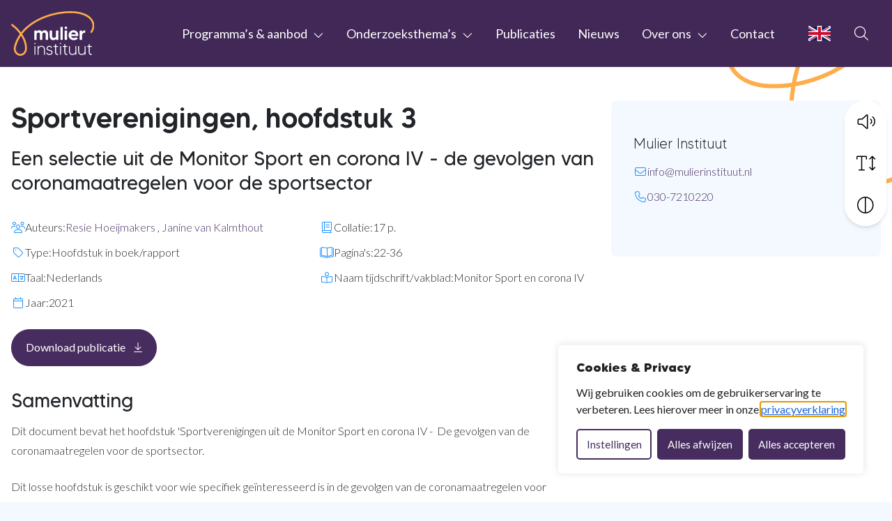

--- FILE ---
content_type: text/html; charset=UTF-8
request_url: https://www.mulierinstituut.nl/publicaties/26537/sportverenigingen-hoofdstuk-3/
body_size: 19019
content:
<!doctype html>
<html lang="nl-NL">

<head>
	<meta charset="utf-8">
	<meta name="viewport" content="width=device-width, initial-scale=1">
	<link rel="preconnect" href="https://fonts.googleapis.com">
	<link rel="preconnect" href="https://fonts.gstatic.com" crossorigin>
	<meta name="theme-color" content="#472c5f" />
	<title>Mulier Instituut</title>
	<style>img:is([sizes="auto" i], [sizes^="auto," i]) { contain-intrinsic-size: 3000px 1500px }</style>
	<meta name="robots" content="index, follow, max-snippet:-1, max-image-preview:large, max-video-preview:-1">
<link rel="canonical" href="https://www.mulierinstituut.nl/publicaties/26537/sportverenigingen-hoofdstuk-3/">
<meta property="og:url" content="https://www.mulierinstituut.nl/publicaties/26537/sportverenigingen-hoofdstuk-3/">
<meta property="og:site_name" content="Mulier Instituut">
<meta property="og:locale" content="nl_NL">
<meta property="og:image" content="http://www.mulierinstituut.nl/app/uploads/2024/09/OG-Image.png">
<meta property="og:image:secure_url" content="http://www.mulierinstituut.nl/app/uploads/2024/09/OG-Image.png">
<meta property="og:image:width" content="1640">
<meta property="og:image:height" content="856">
<meta name="twitter:card" content="summary_large_image">
<meta name="twitter:image" content="http://www.mulierinstituut.nl/app/uploads/2024/09/OG-Image.png">
<link rel='stylesheet' id='wp-block-library-css' href='https://www.mulierinstituut.nl/wp/wp-includes/css/dist/block-library/style.min.css' media='all' />
<style id='yard-collapse-item-style-inline-css'>
.wp-block-yard-collapse-item__header-button{text-align:left;width:100%}.wp-block-yard-collapse-item__panel{overflow:hidden}.wp-block-yard-collapse-item__panel.is-collapse-item-closed{display:none}

</style>
<style id='yard-iconlist-style-inline-css'>
.wp-block-yard-iconlist{list-style:none;padding-left:0}

</style>
<style id='yard-iconlist-item-style-inline-css'>
.wp-block-yard-iconlist-item{display:flex;align-items:baseline;gap:.5rem;margin-bottom:.5rem}

</style>
<style id='wpseopress-local-business-style-inline-css'>
span.wp-block-wpseopress-local-business-field{margin-right:8px}

</style>
<style id='wpseopress-table-of-contents-style-inline-css'>
.wp-block-wpseopress-table-of-contents li.active>a{font-weight:bold}

</style>
<link rel='stylesheet' id='theme-font-css' href='https://fonts.googleapis.com/css2?family=Lato:wght@300;400;700&#038;display=swap' media='all' />
<style id='global-styles-inline-css'>
:root{--wp--preset--aspect-ratio--square: 1;--wp--preset--aspect-ratio--4-3: 4/3;--wp--preset--aspect-ratio--3-4: 3/4;--wp--preset--aspect-ratio--3-2: 3/2;--wp--preset--aspect-ratio--2-3: 2/3;--wp--preset--aspect-ratio--16-9: 16/9;--wp--preset--aspect-ratio--9-16: 9/16;--wp--preset--color--black: #000000;--wp--preset--color--cyan-bluish-gray: #abb8c3;--wp--preset--color--white: #ffffff;--wp--preset--color--pale-pink: #f78da7;--wp--preset--color--vivid-red: #cf2e2e;--wp--preset--color--luminous-vivid-orange: #ff6900;--wp--preset--color--luminous-vivid-amber: #fcb900;--wp--preset--color--light-green-cyan: #7bdcb5;--wp--preset--color--vivid-green-cyan: #00d084;--wp--preset--color--pale-cyan-blue: #8ed1fc;--wp--preset--color--vivid-cyan-blue: #0693e3;--wp--preset--color--vivid-purple: #9b51e0;--wp--preset--gradient--vivid-cyan-blue-to-vivid-purple: linear-gradient(135deg,rgba(6,147,227,1) 0%,rgb(155,81,224) 100%);--wp--preset--gradient--light-green-cyan-to-vivid-green-cyan: linear-gradient(135deg,rgb(122,220,180) 0%,rgb(0,208,130) 100%);--wp--preset--gradient--luminous-vivid-amber-to-luminous-vivid-orange: linear-gradient(135deg,rgba(252,185,0,1) 0%,rgba(255,105,0,1) 100%);--wp--preset--gradient--luminous-vivid-orange-to-vivid-red: linear-gradient(135deg,rgba(255,105,0,1) 0%,rgb(207,46,46) 100%);--wp--preset--gradient--very-light-gray-to-cyan-bluish-gray: linear-gradient(135deg,rgb(238,238,238) 0%,rgb(169,184,195) 100%);--wp--preset--gradient--cool-to-warm-spectrum: linear-gradient(135deg,rgb(74,234,220) 0%,rgb(151,120,209) 20%,rgb(207,42,186) 40%,rgb(238,44,130) 60%,rgb(251,105,98) 80%,rgb(254,248,76) 100%);--wp--preset--gradient--blush-light-purple: linear-gradient(135deg,rgb(255,206,236) 0%,rgb(152,150,240) 100%);--wp--preset--gradient--blush-bordeaux: linear-gradient(135deg,rgb(254,205,165) 0%,rgb(254,45,45) 50%,rgb(107,0,62) 100%);--wp--preset--gradient--luminous-dusk: linear-gradient(135deg,rgb(255,203,112) 0%,rgb(199,81,192) 50%,rgb(65,88,208) 100%);--wp--preset--gradient--pale-ocean: linear-gradient(135deg,rgb(255,245,203) 0%,rgb(182,227,212) 50%,rgb(51,167,181) 100%);--wp--preset--gradient--electric-grass: linear-gradient(135deg,rgb(202,248,128) 0%,rgb(113,206,126) 100%);--wp--preset--gradient--midnight: linear-gradient(135deg,rgb(2,3,129) 0%,rgb(40,116,252) 100%);--wp--preset--font-size--small: 13px;--wp--preset--font-size--medium: 20px;--wp--preset--font-size--large: 36px;--wp--preset--font-size--x-large: 42px;--wp--preset--spacing--20: 0.44rem;--wp--preset--spacing--30: 0.67rem;--wp--preset--spacing--40: 1rem;--wp--preset--spacing--50: 1.5rem;--wp--preset--spacing--60: 2.25rem;--wp--preset--spacing--70: 3.38rem;--wp--preset--spacing--80: 5.06rem;--wp--preset--spacing--1: var(--spacing-size-1);--wp--preset--spacing--2: var(--spacing-size-2);--wp--preset--spacing--3: var(--spacing-size-3);--wp--preset--spacing--4: var(--spacing-size-4);--wp--preset--spacing--5: var(--spacing-size-5);--wp--preset--spacing--6: var(--spacing-size-6);--wp--preset--spacing--7: var(--spacing-size-7);--wp--preset--shadow--natural: 6px 6px 9px rgba(0, 0, 0, 0.2);--wp--preset--shadow--deep: 12px 12px 50px rgba(0, 0, 0, 0.4);--wp--preset--shadow--sharp: 6px 6px 0px rgba(0, 0, 0, 0.2);--wp--preset--shadow--outlined: 6px 6px 0px -3px rgba(255, 255, 255, 1), 6px 6px rgba(0, 0, 0, 1);--wp--preset--shadow--crisp: 6px 6px 0px rgba(0, 0, 0, 1);}.wp-block-columns{--wp--preset--color--white: var(--color-palette-white);--wp--preset--color--primary-300: var(--color-palette-primary-300);}.wp-block-column{--wp--preset--color--white: var(--color-palette-white);--wp--preset--color--primary: var(--color-palette-primary);}.wp-block-group{--wp--preset--color--white: var(--color-palette-white);--wp--preset--color--primary-300: var(--color-palette-primary-300);}.wp-block-heading{--wp--preset--color--white: var(--color-palette-white);--wp--preset--color--black: var(--color-palette-black);}.wp-block-media-text{--wp--preset--color--white: var(--color-palette-white);--wp--preset--color--primary: var(--color-palette-primary);}p{--wp--preset--color--white: var(--color-palette-white);--wp--preset--color--black: var(--color-palette-black);}.wp-block-yard-counting-number{--wp--preset--font-size--1: clamp(0.8rem, 0.27vi + 0.73rem, 0.95rem);--wp--preset--font-size--2: clamp(1.25rem, 0.43vi + 1.14rem, 1.48rem);--wp--preset--font-size--3: clamp(1.56rem, 0.53vi + 1.43rem, 1.86rem);--wp--preset--font-size--4: clamp(1.95rem, 0.67vi + 1.79rem, 2.32rem);--wp--preset--font-size--5: clamp(2.44rem, 0.83vi + 2.23rem, 2.9rem);}.wp-block-yard-icon{--wp--preset--font-size--1: clamp(0.8rem, 0.27vi + 0.73rem, 0.95rem);--wp--preset--font-size--2: clamp(1.25rem, 0.43vi + 1.14rem, 1.48rem);--wp--preset--font-size--3: clamp(1.56rem, 0.53vi + 1.43rem, 1.86rem);--wp--preset--font-size--4: clamp(1.95rem, 0.67vi + 1.79rem, 2.32rem);--wp--preset--font-size--5: clamp(2.44rem, 0.83vi + 2.23rem, 2.9rem);}.wp-block-yard-iconlist-item{--wp--preset--color--primary: var(--color-palette-primary);--wp--preset--color--black: var(--color-palette-black);}:root { --wp--style--global--content-size: var(--layout-content-size);--wp--style--global--wide-size: var(--layout-wide-size); }:where(body) { margin: 0; }.wp-site-blocks > .alignleft { float: left; margin-right: 2em; }.wp-site-blocks > .alignright { float: right; margin-left: 2em; }.wp-site-blocks > .aligncenter { justify-content: center; margin-left: auto; margin-right: auto; }:where(.is-layout-flex){gap: 0.5em;}:where(.is-layout-grid){gap: 0.5em;}.is-layout-flow > .alignleft{float: left;margin-inline-start: 0;margin-inline-end: 2em;}.is-layout-flow > .alignright{float: right;margin-inline-start: 2em;margin-inline-end: 0;}.is-layout-flow > .aligncenter{margin-left: auto !important;margin-right: auto !important;}.is-layout-constrained > .alignleft{float: left;margin-inline-start: 0;margin-inline-end: 2em;}.is-layout-constrained > .alignright{float: right;margin-inline-start: 2em;margin-inline-end: 0;}.is-layout-constrained > .aligncenter{margin-left: auto !important;margin-right: auto !important;}.is-layout-constrained > :where(:not(.alignleft):not(.alignright):not(.alignfull)){max-width: var(--wp--style--global--content-size);margin-left: auto !important;margin-right: auto !important;}.is-layout-constrained > .alignwide{max-width: var(--wp--style--global--wide-size);}body .is-layout-flex{display: flex;}.is-layout-flex{flex-wrap: wrap;align-items: center;}.is-layout-flex > :is(*, div){margin: 0;}body .is-layout-grid{display: grid;}.is-layout-grid > :is(*, div){margin: 0;}body{padding-top: 0px;padding-right: 0px;padding-bottom: 0px;padding-left: 0px;}a:where(:not(.wp-element-button)){text-decoration: underline;}.has-black-color{color: var(--wp--preset--color--black) !important;}.has-cyan-bluish-gray-color{color: var(--wp--preset--color--cyan-bluish-gray) !important;}.has-white-color{color: var(--wp--preset--color--white) !important;}.has-pale-pink-color{color: var(--wp--preset--color--pale-pink) !important;}.has-vivid-red-color{color: var(--wp--preset--color--vivid-red) !important;}.has-luminous-vivid-orange-color{color: var(--wp--preset--color--luminous-vivid-orange) !important;}.has-luminous-vivid-amber-color{color: var(--wp--preset--color--luminous-vivid-amber) !important;}.has-light-green-cyan-color{color: var(--wp--preset--color--light-green-cyan) !important;}.has-vivid-green-cyan-color{color: var(--wp--preset--color--vivid-green-cyan) !important;}.has-pale-cyan-blue-color{color: var(--wp--preset--color--pale-cyan-blue) !important;}.has-vivid-cyan-blue-color{color: var(--wp--preset--color--vivid-cyan-blue) !important;}.has-vivid-purple-color{color: var(--wp--preset--color--vivid-purple) !important;}.has-black-background-color{background-color: var(--wp--preset--color--black) !important;}.has-cyan-bluish-gray-background-color{background-color: var(--wp--preset--color--cyan-bluish-gray) !important;}.has-white-background-color{background-color: var(--wp--preset--color--white) !important;}.has-pale-pink-background-color{background-color: var(--wp--preset--color--pale-pink) !important;}.has-vivid-red-background-color{background-color: var(--wp--preset--color--vivid-red) !important;}.has-luminous-vivid-orange-background-color{background-color: var(--wp--preset--color--luminous-vivid-orange) !important;}.has-luminous-vivid-amber-background-color{background-color: var(--wp--preset--color--luminous-vivid-amber) !important;}.has-light-green-cyan-background-color{background-color: var(--wp--preset--color--light-green-cyan) !important;}.has-vivid-green-cyan-background-color{background-color: var(--wp--preset--color--vivid-green-cyan) !important;}.has-pale-cyan-blue-background-color{background-color: var(--wp--preset--color--pale-cyan-blue) !important;}.has-vivid-cyan-blue-background-color{background-color: var(--wp--preset--color--vivid-cyan-blue) !important;}.has-vivid-purple-background-color{background-color: var(--wp--preset--color--vivid-purple) !important;}.has-black-border-color{border-color: var(--wp--preset--color--black) !important;}.has-cyan-bluish-gray-border-color{border-color: var(--wp--preset--color--cyan-bluish-gray) !important;}.has-white-border-color{border-color: var(--wp--preset--color--white) !important;}.has-pale-pink-border-color{border-color: var(--wp--preset--color--pale-pink) !important;}.has-vivid-red-border-color{border-color: var(--wp--preset--color--vivid-red) !important;}.has-luminous-vivid-orange-border-color{border-color: var(--wp--preset--color--luminous-vivid-orange) !important;}.has-luminous-vivid-amber-border-color{border-color: var(--wp--preset--color--luminous-vivid-amber) !important;}.has-light-green-cyan-border-color{border-color: var(--wp--preset--color--light-green-cyan) !important;}.has-vivid-green-cyan-border-color{border-color: var(--wp--preset--color--vivid-green-cyan) !important;}.has-pale-cyan-blue-border-color{border-color: var(--wp--preset--color--pale-cyan-blue) !important;}.has-vivid-cyan-blue-border-color{border-color: var(--wp--preset--color--vivid-cyan-blue) !important;}.has-vivid-purple-border-color{border-color: var(--wp--preset--color--vivid-purple) !important;}.has-vivid-cyan-blue-to-vivid-purple-gradient-background{background: var(--wp--preset--gradient--vivid-cyan-blue-to-vivid-purple) !important;}.has-light-green-cyan-to-vivid-green-cyan-gradient-background{background: var(--wp--preset--gradient--light-green-cyan-to-vivid-green-cyan) !important;}.has-luminous-vivid-amber-to-luminous-vivid-orange-gradient-background{background: var(--wp--preset--gradient--luminous-vivid-amber-to-luminous-vivid-orange) !important;}.has-luminous-vivid-orange-to-vivid-red-gradient-background{background: var(--wp--preset--gradient--luminous-vivid-orange-to-vivid-red) !important;}.has-very-light-gray-to-cyan-bluish-gray-gradient-background{background: var(--wp--preset--gradient--very-light-gray-to-cyan-bluish-gray) !important;}.has-cool-to-warm-spectrum-gradient-background{background: var(--wp--preset--gradient--cool-to-warm-spectrum) !important;}.has-blush-light-purple-gradient-background{background: var(--wp--preset--gradient--blush-light-purple) !important;}.has-blush-bordeaux-gradient-background{background: var(--wp--preset--gradient--blush-bordeaux) !important;}.has-luminous-dusk-gradient-background{background: var(--wp--preset--gradient--luminous-dusk) !important;}.has-pale-ocean-gradient-background{background: var(--wp--preset--gradient--pale-ocean) !important;}.has-electric-grass-gradient-background{background: var(--wp--preset--gradient--electric-grass) !important;}.has-midnight-gradient-background{background: var(--wp--preset--gradient--midnight) !important;}.has-small-font-size{font-size: var(--wp--preset--font-size--small) !important;}.has-medium-font-size{font-size: var(--wp--preset--font-size--medium) !important;}.has-large-font-size{font-size: var(--wp--preset--font-size--large) !important;}.has-x-large-font-size{font-size: var(--wp--preset--font-size--x-large) !important;}.wp-block-columns.has-white-color{color: var(--wp--preset--color--white) !important;}.wp-block-columns.has-primary-300-color{color: var(--wp--preset--color--primary-300) !important;}.wp-block-columns.has-white-background-color{background-color: var(--wp--preset--color--white) !important;}.wp-block-columns.has-primary-300-background-color{background-color: var(--wp--preset--color--primary-300) !important;}.wp-block-columns.has-white-border-color{border-color: var(--wp--preset--color--white) !important;}.wp-block-columns.has-primary-300-border-color{border-color: var(--wp--preset--color--primary-300) !important;}.wp-block-column.has-white-color{color: var(--wp--preset--color--white) !important;}.wp-block-column.has-primary-color{color: var(--wp--preset--color--primary) !important;}.wp-block-column.has-white-background-color{background-color: var(--wp--preset--color--white) !important;}.wp-block-column.has-primary-background-color{background-color: var(--wp--preset--color--primary) !important;}.wp-block-column.has-white-border-color{border-color: var(--wp--preset--color--white) !important;}.wp-block-column.has-primary-border-color{border-color: var(--wp--preset--color--primary) !important;}.wp-block-group.has-white-color{color: var(--wp--preset--color--white) !important;}.wp-block-group.has-primary-300-color{color: var(--wp--preset--color--primary-300) !important;}.wp-block-group.has-white-background-color{background-color: var(--wp--preset--color--white) !important;}.wp-block-group.has-primary-300-background-color{background-color: var(--wp--preset--color--primary-300) !important;}.wp-block-group.has-white-border-color{border-color: var(--wp--preset--color--white) !important;}.wp-block-group.has-primary-300-border-color{border-color: var(--wp--preset--color--primary-300) !important;}.wp-block-heading.has-white-color{color: var(--wp--preset--color--white) !important;}.wp-block-heading.has-black-color{color: var(--wp--preset--color--black) !important;}.wp-block-heading.has-white-background-color{background-color: var(--wp--preset--color--white) !important;}.wp-block-heading.has-black-background-color{background-color: var(--wp--preset--color--black) !important;}.wp-block-heading.has-white-border-color{border-color: var(--wp--preset--color--white) !important;}.wp-block-heading.has-black-border-color{border-color: var(--wp--preset--color--black) !important;}.wp-block-media-text.has-white-color{color: var(--wp--preset--color--white) !important;}.wp-block-media-text.has-primary-color{color: var(--wp--preset--color--primary) !important;}.wp-block-media-text.has-white-background-color{background-color: var(--wp--preset--color--white) !important;}.wp-block-media-text.has-primary-background-color{background-color: var(--wp--preset--color--primary) !important;}.wp-block-media-text.has-white-border-color{border-color: var(--wp--preset--color--white) !important;}.wp-block-media-text.has-primary-border-color{border-color: var(--wp--preset--color--primary) !important;}p.has-white-color{color: var(--wp--preset--color--white) !important;}p.has-black-color{color: var(--wp--preset--color--black) !important;}p.has-white-background-color{background-color: var(--wp--preset--color--white) !important;}p.has-black-background-color{background-color: var(--wp--preset--color--black) !important;}p.has-white-border-color{border-color: var(--wp--preset--color--white) !important;}p.has-black-border-color{border-color: var(--wp--preset--color--black) !important;}.wp-block-yard-counting-number.has-1-font-size{font-size: var(--wp--preset--font-size--1) !important;}.wp-block-yard-counting-number.has-2-font-size{font-size: var(--wp--preset--font-size--2) !important;}.wp-block-yard-counting-number.has-3-font-size{font-size: var(--wp--preset--font-size--3) !important;}.wp-block-yard-counting-number.has-4-font-size{font-size: var(--wp--preset--font-size--4) !important;}.wp-block-yard-counting-number.has-5-font-size{font-size: var(--wp--preset--font-size--5) !important;}.wp-block-yard-icon.has-1-font-size{font-size: var(--wp--preset--font-size--1) !important;}.wp-block-yard-icon.has-2-font-size{font-size: var(--wp--preset--font-size--2) !important;}.wp-block-yard-icon.has-3-font-size{font-size: var(--wp--preset--font-size--3) !important;}.wp-block-yard-icon.has-4-font-size{font-size: var(--wp--preset--font-size--4) !important;}.wp-block-yard-icon.has-5-font-size{font-size: var(--wp--preset--font-size--5) !important;}.wp-block-yard-iconlist-item.has-primary-color{color: var(--wp--preset--color--primary) !important;}.wp-block-yard-iconlist-item.has-black-color{color: var(--wp--preset--color--black) !important;}.wp-block-yard-iconlist-item.has-primary-background-color{background-color: var(--wp--preset--color--primary) !important;}.wp-block-yard-iconlist-item.has-black-background-color{background-color: var(--wp--preset--color--black) !important;}.wp-block-yard-iconlist-item.has-primary-border-color{border-color: var(--wp--preset--color--primary) !important;}.wp-block-yard-iconlist-item.has-black-border-color{border-color: var(--wp--preset--color--black) !important;}
:where(.wp-block-post-template.is-layout-flex){gap: 1.25em;}:where(.wp-block-post-template.is-layout-grid){gap: 1.25em;}
:where(.wp-block-columns.is-layout-flex){gap: 2em;}:where(.wp-block-columns.is-layout-grid){gap: 2em;}
:root :where(.wp-block-pullquote){font-size: 1.5em;line-height: 1.6;}
</style>
<link rel='stylesheet' id='theme-frontend-css' href='https://www.mulierinstituut.nl/app/themes/sage/public/frontend.css?ver=b0193c1a17d710d140af' media='all' />
<link rel='stylesheet' id='searchwp-forms-css' href='https://www.mulierinstituut.nl/app/plugins/searchwp/assets/css/frontend/search-forms.min.css?ver=4.5.1' media='all' />
<script id="cookie-law-info-js-extra">
var _ckyConfig = {"_ipData":[],"_assetsURL":"https:\/\/www.mulierinstituut.nl\/app\/plugins\/cookie-law-info\/lite\/frontend\/images\/","_publicURL":"https:\/\/www.mulierinstituut.nl\/wp","_expiry":"365","_categories":[{"name":"Noodzakelijk","slug":"necessary","isNecessary":true,"ccpaDoNotSell":true,"cookies":[{"cookieID":"rc::a","domain":"google.com","provider":"google.com"},{"cookieID":"rc::c","domain":"google.com","provider":"google.com"},{"cookieID":"cookieyes-consent","domain":"www.mulierinstituut.nl","provider":"cookieyes.com"},{"cookieID":"ci_session","domain":"contact.email-provider.nl","provider":""},{"cookieID":"_gid","domain":"mulierinstituut.nl","provider":"google-analytics.com|googletagmanager.com\/gtag\/js"},{"cookieID":"_ga_*","domain":"mulierinstituut.nl","provider":"google-analytics.com|googletagmanager.com\/gtag\/js"},{"cookieID":"_ga","domain":"mulierinstituut.nl","provider":"google-analytics.com|googletagmanager.com\/gtag\/js"},{"cookieID":"_gat_UA-*","domain":"mulierinstituut.nl","provider":"google-analytics.com|googletagmanager.com\/gtag\/js"},{"cookieID":"_gat_im","domain":"mulierinstituut.nl","provider":"google-analytics.com|googletagmanager.com\/gtag\/js"}],"active":true,"defaultConsent":{"gdpr":true,"ccpa":true}},{"name":"Functioneel","slug":"functional","isNecessary":false,"ccpaDoNotSell":true,"cookies":[],"active":true,"defaultConsent":{"gdpr":false,"ccpa":false}},{"name":"Analytics","slug":"analytics","isNecessary":false,"ccpaDoNotSell":true,"cookies":[{"cookieID":"CONSENT","domain":".google.com","provider":"youtube.com|youtube-nocookie.com"},{"cookieID":"yt-remote-device-id","domain":"youtube-nocookie.com","provider":"youtube.com|youtube-nocookie.com"},{"cookieID":"yt-remote-connected-devices","domain":"youtube-nocookie.com","provider":"youtube.com|youtube-nocookie.com"},{"cookieID":"ytidb::LAST_RESULT_ENTRY_KEY","domain":"youtube.com","provider":"youtube.com|youtube-nocookie.com"},{"cookieID":"yt-player-headers-readable","domain":"youtube.com","provider":"youtube.com|youtube-nocookie.com"},{"cookieID":"yt-remote-session-app","domain":"youtube.com","provider":"youtube.com|youtube-nocookie.com"},{"cookieID":"yt-remote-cast-installed","domain":"youtube.com","provider":"youtube.com|youtube-nocookie.com"},{"cookieID":"yt-remote-session-name","domain":"youtube.com","provider":"youtube.com|youtube-nocookie.com"},{"cookieID":"yt-remote-cast-available","domain":"youtube.com","provider":"youtube.com|youtube-nocookie.com"},{"cookieID":"yt-remote-fast-check-period","domain":"youtube.com","provider":"youtube.com|youtube-nocookie.com"},{"cookieID":"YSC","domain":".youtube.com","provider":"youtube.com|youtube-nocookie.com"},{"cookieID":"VISITOR_INFO1_LIVE","domain":".youtube.com","provider":"youtube.com|youtube-nocookie.com"},{"cookieID":"yt.innertube::requests","domain":"youtube.com","provider":"youtube.com|youtube-nocookie.com"},{"cookieID":"yt.innertube::nextId","domain":"youtube.com","provider":"youtube.com|youtube-nocookie.com"},{"cookieID":"yt-player-bandwidth","domain":"youtube.com","provider":"youtube.com|youtube-nocookie.com"},{"cookieID":"VISITOR_PRIVACY_METADATA","domain":".youtube.com","provider":""}],"active":true,"defaultConsent":{"gdpr":false,"ccpa":false}},{"name":"Prestatie","slug":"performance","isNecessary":false,"ccpaDoNotSell":true,"cookies":[],"active":true,"defaultConsent":{"gdpr":false,"ccpa":false}},{"name":"Advertentie","slug":"advertisement","isNecessary":false,"ccpaDoNotSell":true,"cookies":[],"active":true,"defaultConsent":{"gdpr":false,"ccpa":false}}],"_activeLaw":"gdpr","_rootDomain":"","_block":"1","_showBanner":"1","_bannerConfig":{"settings":{"type":"box","preferenceCenterType":"popup","position":"bottom-right","applicableLaw":"gdpr"},"behaviours":{"reloadBannerOnAccept":false,"loadAnalyticsByDefault":false,"animations":{"onLoad":"animate","onHide":"sticky"}},"config":{"revisitConsent":{"status":false,"tag":"revisit-consent","position":"bottom-right","meta":{"url":"#"},"styles":{"background-color":"#0056A7"},"elements":{"title":{"type":"text","tag":"revisit-consent-title","status":true,"styles":{"color":"#0056a7"}}}},"preferenceCenter":{"toggle":{"status":true,"tag":"detail-category-toggle","type":"toggle","states":{"active":{"styles":{"background-color":"#1863DC"}},"inactive":{"styles":{"background-color":"#D0D5D2"}}}}},"categoryPreview":{"status":false,"toggle":{"status":true,"tag":"detail-category-preview-toggle","type":"toggle","states":{"active":{"styles":{"background-color":"#1863DC"}},"inactive":{"styles":{"background-color":"#D0D5D2"}}}}},"videoPlaceholder":{"status":true,"styles":{"background-color":"#000000","border-color":"#000000","color":"#ffffff"}},"readMore":{"status":false,"tag":"readmore-button","type":"link","meta":{"noFollow":true,"newTab":true},"styles":{"color":"#1863DC","background-color":"transparent","border-color":"transparent"}},"showMore":{"status":true,"tag":"show-desc-button","type":"button","styles":{"color":"#1863DC"}},"showLess":{"status":true,"tag":"hide-desc-button","type":"button","styles":{"color":"#1863DC"}},"alwaysActive":{"status":true,"tag":"always-active","styles":{"color":"#008000"}},"manualLinks":{"status":true,"tag":"manual-links","type":"link","styles":{"color":"#1863DC"}},"auditTable":{"status":true},"optOption":{"status":true,"toggle":{"status":true,"tag":"optout-option-toggle","type":"toggle","states":{"active":{"styles":{"background-color":"#1863dc"}},"inactive":{"styles":{"background-color":"#FFFFFF"}}}}}}},"_version":"3.3.6","_logConsent":"1","_tags":[{"tag":"accept-button","styles":{"color":"#FFFFFF","background-color":"#1863DC","border-color":"#1863DC"}},{"tag":"reject-button","styles":{"color":"#1863DC","background-color":"transparent","border-color":"#1863DC"}},{"tag":"settings-button","styles":{"color":"#1863DC","background-color":"transparent","border-color":"#1863DC"}},{"tag":"readmore-button","styles":{"color":"#1863DC","background-color":"transparent","border-color":"transparent"}},{"tag":"donotsell-button","styles":{"color":"#1863DC","background-color":"transparent","border-color":"transparent"}},{"tag":"show-desc-button","styles":{"color":"#1863DC"}},{"tag":"hide-desc-button","styles":{"color":"#1863DC"}},{"tag":"cky-always-active","styles":[]},{"tag":"cky-link","styles":[]},{"tag":"accept-button","styles":{"color":"#FFFFFF","background-color":"#1863DC","border-color":"#1863DC"}},{"tag":"revisit-consent","styles":{"background-color":"#0056A7"}}],"_shortCodes":[{"key":"cky_readmore","content":"<a href=\"\/privacyverklaring\" class=\"cky-policy\" aria-label=\"Lees meer\" target=\"_blank\" rel=\"noopener\" data-cky-tag=\"readmore-button\">Lees meer<\/a>","tag":"readmore-button","status":false,"attributes":{"rel":"nofollow","target":"_blank"}},{"key":"cky_show_desc","content":"<button class=\"cky-show-desc-btn\" data-cky-tag=\"show-desc-button\" aria-label=\"Lees meer\">Lees meer<\/button>","tag":"show-desc-button","status":true,"attributes":[]},{"key":"cky_hide_desc","content":"<button class=\"cky-show-desc-btn\" data-cky-tag=\"hide-desc-button\" aria-label=\"Bekijk minder\">Bekijk minder<\/button>","tag":"hide-desc-button","status":true,"attributes":[]},{"key":"cky_optout_show_desc","content":"[cky_optout_show_desc]","tag":"optout-show-desc-button","status":true,"attributes":[]},{"key":"cky_optout_hide_desc","content":"[cky_optout_hide_desc]","tag":"optout-hide-desc-button","status":true,"attributes":[]},{"key":"cky_category_toggle_label","content":"[cky_{{status}}_category_label] [cky_preference_{{category_slug}}_title]","tag":"","status":true,"attributes":[]},{"key":"cky_enable_category_label","content":"Inschakelen","tag":"","status":true,"attributes":[]},{"key":"cky_disable_category_label","content":"Uitzetten","tag":"","status":true,"attributes":[]},{"key":"cky_video_placeholder","content":"<div class=\"video-placeholder-normal\" data-cky-tag=\"video-placeholder\" id=\"[UNIQUEID]\"><p class=\"video-placeholder-text-normal\" data-cky-tag=\"placeholder-title\">Accepteer de cookie toestemming<\/p><\/div>","tag":"","status":true,"attributes":[]},{"key":"cky_enable_optout_label","content":"Inschakelen","tag":"","status":true,"attributes":[]},{"key":"cky_disable_optout_label","content":"Uitzetten","tag":"","status":true,"attributes":[]},{"key":"cky_optout_toggle_label","content":"[cky_{{status}}_optout_label] [cky_optout_option_title]","tag":"","status":true,"attributes":[]},{"key":"cky_optout_option_title","content":"Verkoop of deel mijn persoonlijke gegevens niet","tag":"","status":true,"attributes":[]},{"key":"cky_optout_close_label","content":"Dichtbij","tag":"","status":true,"attributes":[]},{"key":"cky_preference_close_label","content":"Dichtbij","tag":"","status":true,"attributes":[]}],"_rtl":"","_language":"nl","_providersToBlock":[{"re":"youtube.com|youtube-nocookie.com","categories":["analytics"]}]};
var _ckyStyles = {"css":".cky-overlay{background: #000000; opacity: 0.4; position: fixed; top: 0; left: 0; width: 100%; height: 100%; z-index: 99999999;}.cky-hide{display: none;}.cky-btn-revisit-wrapper{display: flex; align-items: center; justify-content: center; background: #0056a7; width: 45px; height: 45px; border-radius: 50%; position: fixed; z-index: 999999; cursor: pointer;}.cky-revisit-bottom-left{bottom: 15px; left: 15px;}.cky-revisit-bottom-right{bottom: 15px; right: 15px;}.cky-btn-revisit-wrapper .cky-btn-revisit{display: flex; align-items: center; justify-content: center; background: none; border: none; cursor: pointer; position: relative; margin: 0; padding: 0;}.cky-btn-revisit-wrapper .cky-btn-revisit img{max-width: fit-content; margin: 0; height: 30px; width: 30px;}.cky-revisit-bottom-left:hover::before{content: attr(data-tooltip); position: absolute; background: #4e4b66; color: #ffffff; left: calc(100% + 7px); font-size: 12px; line-height: 16px; width: max-content; padding: 4px 8px; border-radius: 4px;}.cky-revisit-bottom-left:hover::after{position: absolute; content: \"\"; border: 5px solid transparent; left: calc(100% + 2px); border-left-width: 0; border-right-color: #4e4b66;}.cky-revisit-bottom-right:hover::before{content: attr(data-tooltip); position: absolute; background: #4e4b66; color: #ffffff; right: calc(100% + 7px); font-size: 12px; line-height: 16px; width: max-content; padding: 4px 8px; border-radius: 4px;}.cky-revisit-bottom-right:hover::after{position: absolute; content: \"\"; border: 5px solid transparent; right: calc(100% + 2px); border-right-width: 0; border-left-color: #4e4b66;}.cky-revisit-hide{display: none;}.cky-consent-container{position: fixed; width: 440px; box-sizing: border-box; z-index: 9999999; border-radius: 6px;}.cky-consent-container .cky-consent-bar{background: #ffffff; border: 1px solid; padding: 20px 26px; box-shadow: 0 -1px 10px 0 #acabab4d; border-radius: 6px;}.cky-box-bottom-left{bottom: 40px; left: 40px;}.cky-box-bottom-right{bottom: 40px; right: 40px;}.cky-box-top-left{top: 40px; left: 40px;}.cky-box-top-right{top: 40px; right: 40px;}.cky-custom-brand-logo-wrapper .cky-custom-brand-logo{width: 100px; height: auto; margin: 0 0 12px 0;}.cky-notice .cky-title{color: #212121; font-weight: 700; font-size: 18px; line-height: 24px; margin: 0 0 12px 0;}.cky-notice-des *,.cky-preference-content-wrapper *,.cky-accordion-header-des *,.cky-gpc-wrapper .cky-gpc-desc *{font-size: 14px;}.cky-notice-des{color: #212121; font-size: 14px; line-height: 24px; font-weight: 400;}.cky-notice-des img{height: 25px; width: 25px;}.cky-consent-bar .cky-notice-des p,.cky-gpc-wrapper .cky-gpc-desc p,.cky-preference-body-wrapper .cky-preference-content-wrapper p,.cky-accordion-header-wrapper .cky-accordion-header-des p,.cky-cookie-des-table li div:last-child p{color: inherit; margin-top: 0; overflow-wrap: break-word;}.cky-notice-des P:last-child,.cky-preference-content-wrapper p:last-child,.cky-cookie-des-table li div:last-child p:last-child,.cky-gpc-wrapper .cky-gpc-desc p:last-child{margin-bottom: 0;}.cky-notice-des a.cky-policy,.cky-notice-des button.cky-policy{font-size: 14px; color: #1863dc; white-space: nowrap; cursor: pointer; background: transparent; border: 1px solid; text-decoration: underline;}.cky-notice-des button.cky-policy{padding: 0;}.cky-notice-des a.cky-policy:focus-visible,.cky-notice-des button.cky-policy:focus-visible,.cky-preference-content-wrapper .cky-show-desc-btn:focus-visible,.cky-accordion-header .cky-accordion-btn:focus-visible,.cky-preference-header .cky-btn-close:focus-visible,.cky-switch input[type=\"checkbox\"]:focus-visible,.cky-footer-wrapper a:focus-visible,.cky-btn:focus-visible{outline: 2px solid #1863dc; outline-offset: 2px;}.cky-btn:focus:not(:focus-visible),.cky-accordion-header .cky-accordion-btn:focus:not(:focus-visible),.cky-preference-content-wrapper .cky-show-desc-btn:focus:not(:focus-visible),.cky-btn-revisit-wrapper .cky-btn-revisit:focus:not(:focus-visible),.cky-preference-header .cky-btn-close:focus:not(:focus-visible),.cky-consent-bar .cky-banner-btn-close:focus:not(:focus-visible){outline: 0;}button.cky-show-desc-btn:not(:hover):not(:active){color: #1863dc; background: transparent;}button.cky-accordion-btn:not(:hover):not(:active),button.cky-banner-btn-close:not(:hover):not(:active),button.cky-btn-revisit:not(:hover):not(:active),button.cky-btn-close:not(:hover):not(:active){background: transparent;}.cky-consent-bar button:hover,.cky-modal.cky-modal-open button:hover,.cky-consent-bar button:focus,.cky-modal.cky-modal-open button:focus{text-decoration: none;}.cky-notice-btn-wrapper{display: flex; justify-content: flex-start; align-items: center; flex-wrap: wrap; margin-top: 16px;}.cky-notice-btn-wrapper .cky-btn{text-shadow: none; box-shadow: none;}.cky-btn{flex: auto; max-width: 100%; font-size: 14px; font-family: inherit; line-height: 24px; padding: 8px; font-weight: 500; margin: 0 8px 0 0; border-radius: 2px; cursor: pointer; text-align: center; text-transform: none; min-height: 0;}.cky-btn:hover{opacity: 0.8;}.cky-btn-customize{color: #1863dc; background: transparent; border: 2px solid #1863dc;}.cky-btn-reject{color: #1863dc; background: transparent; border: 2px solid #1863dc;}.cky-btn-accept{background: #1863dc; color: #ffffff; border: 2px solid #1863dc;}.cky-btn:last-child{margin-right: 0;}@media (max-width: 576px){.cky-box-bottom-left{bottom: 0; left: 0;}.cky-box-bottom-right{bottom: 0; right: 0;}.cky-box-top-left{top: 0; left: 0;}.cky-box-top-right{top: 0; right: 0;}}@media (max-width: 440px){.cky-box-bottom-left, .cky-box-bottom-right, .cky-box-top-left, .cky-box-top-right{width: 100%; max-width: 100%;}.cky-consent-container .cky-consent-bar{padding: 20px 0;}.cky-custom-brand-logo-wrapper, .cky-notice .cky-title, .cky-notice-des, .cky-notice-btn-wrapper{padding: 0 24px;}.cky-notice-des{max-height: 40vh; overflow-y: scroll;}.cky-notice-btn-wrapper{flex-direction: column; margin-top: 0;}.cky-btn{width: 100%; margin: 10px 0 0 0;}.cky-notice-btn-wrapper .cky-btn-customize{order: 2;}.cky-notice-btn-wrapper .cky-btn-reject{order: 3;}.cky-notice-btn-wrapper .cky-btn-accept{order: 1; margin-top: 16px;}}@media (max-width: 352px){.cky-notice .cky-title{font-size: 16px;}.cky-notice-des *{font-size: 12px;}.cky-notice-des, .cky-btn{font-size: 12px;}}.cky-modal.cky-modal-open{display: flex; visibility: visible; -webkit-transform: translate(-50%, -50%); -moz-transform: translate(-50%, -50%); -ms-transform: translate(-50%, -50%); -o-transform: translate(-50%, -50%); transform: translate(-50%, -50%); top: 50%; left: 50%; transition: all 1s ease;}.cky-modal{box-shadow: 0 32px 68px rgba(0, 0, 0, 0.3); margin: 0 auto; position: fixed; max-width: 100%; background: #ffffff; top: 50%; box-sizing: border-box; border-radius: 6px; z-index: 999999999; color: #212121; -webkit-transform: translate(-50%, 100%); -moz-transform: translate(-50%, 100%); -ms-transform: translate(-50%, 100%); -o-transform: translate(-50%, 100%); transform: translate(-50%, 100%); visibility: hidden; transition: all 0s ease;}.cky-preference-center{max-height: 79vh; overflow: hidden; width: 845px; overflow: hidden; flex: 1 1 0; display: flex; flex-direction: column; border-radius: 6px;}.cky-preference-header{display: flex; align-items: center; justify-content: space-between; padding: 22px 24px; border-bottom: 1px solid;}.cky-preference-header .cky-preference-title{font-size: 18px; font-weight: 700; line-height: 24px;}.cky-preference-header .cky-btn-close{margin: 0; cursor: pointer; vertical-align: middle; padding: 0; background: none; border: none; width: auto; height: auto; min-height: 0; line-height: 0; text-shadow: none; box-shadow: none;}.cky-preference-header .cky-btn-close img{margin: 0; height: 10px; width: 10px;}.cky-preference-body-wrapper{padding: 0 24px; flex: 1; overflow: auto; box-sizing: border-box;}.cky-preference-content-wrapper,.cky-gpc-wrapper .cky-gpc-desc{font-size: 14px; line-height: 24px; font-weight: 400; padding: 12px 0;}.cky-preference-content-wrapper{border-bottom: 1px solid;}.cky-preference-content-wrapper img{height: 25px; width: 25px;}.cky-preference-content-wrapper .cky-show-desc-btn{font-size: 14px; font-family: inherit; color: #1863dc; text-decoration: none; line-height: 24px; padding: 0; margin: 0; white-space: nowrap; cursor: pointer; background: transparent; border-color: transparent; text-transform: none; min-height: 0; text-shadow: none; box-shadow: none;}.cky-accordion-wrapper{margin-bottom: 10px;}.cky-accordion{border-bottom: 1px solid;}.cky-accordion:last-child{border-bottom: none;}.cky-accordion .cky-accordion-item{display: flex; margin-top: 10px;}.cky-accordion .cky-accordion-body{display: none;}.cky-accordion.cky-accordion-active .cky-accordion-body{display: block; padding: 0 22px; margin-bottom: 16px;}.cky-accordion-header-wrapper{cursor: pointer; width: 100%;}.cky-accordion-item .cky-accordion-header{display: flex; justify-content: space-between; align-items: center;}.cky-accordion-header .cky-accordion-btn{font-size: 16px; font-family: inherit; color: #212121; line-height: 24px; background: none; border: none; font-weight: 700; padding: 0; margin: 0; cursor: pointer; text-transform: none; min-height: 0; text-shadow: none; box-shadow: none;}.cky-accordion-header .cky-always-active{color: #008000; font-weight: 600; line-height: 24px; font-size: 14px;}.cky-accordion-header-des{font-size: 14px; line-height: 24px; margin: 10px 0 16px 0;}.cky-accordion-chevron{margin-right: 22px; position: relative; cursor: pointer;}.cky-accordion-chevron-hide{display: none;}.cky-accordion .cky-accordion-chevron i::before{content: \"\"; position: absolute; border-right: 1.4px solid; border-bottom: 1.4px solid; border-color: inherit; height: 6px; width: 6px; -webkit-transform: rotate(-45deg); -moz-transform: rotate(-45deg); -ms-transform: rotate(-45deg); -o-transform: rotate(-45deg); transform: rotate(-45deg); transition: all 0.2s ease-in-out; top: 8px;}.cky-accordion.cky-accordion-active .cky-accordion-chevron i::before{-webkit-transform: rotate(45deg); -moz-transform: rotate(45deg); -ms-transform: rotate(45deg); -o-transform: rotate(45deg); transform: rotate(45deg);}.cky-audit-table{background: #f4f4f4; border-radius: 6px;}.cky-audit-table .cky-empty-cookies-text{color: inherit; font-size: 12px; line-height: 24px; margin: 0; padding: 10px;}.cky-audit-table .cky-cookie-des-table{font-size: 12px; line-height: 24px; font-weight: normal; padding: 15px 10px; border-bottom: 1px solid; border-bottom-color: inherit; margin: 0;}.cky-audit-table .cky-cookie-des-table:last-child{border-bottom: none;}.cky-audit-table .cky-cookie-des-table li{list-style-type: none; display: flex; padding: 3px 0;}.cky-audit-table .cky-cookie-des-table li:first-child{padding-top: 0;}.cky-cookie-des-table li div:first-child{width: 100px; font-weight: 600; word-break: break-word; word-wrap: break-word;}.cky-cookie-des-table li div:last-child{flex: 1; word-break: break-word; word-wrap: break-word; margin-left: 8px;}.cky-footer-shadow{display: block; width: 100%; height: 40px; background: linear-gradient(180deg, rgba(255, 255, 255, 0) 0%, #ffffff 100%); position: absolute; bottom: calc(100% - 1px);}.cky-footer-wrapper{position: relative;}.cky-prefrence-btn-wrapper{display: flex; flex-wrap: wrap; align-items: center; justify-content: center; padding: 22px 24px; border-top: 1px solid;}.cky-prefrence-btn-wrapper .cky-btn{flex: auto; max-width: 100%; text-shadow: none; box-shadow: none;}.cky-btn-preferences{color: #1863dc; background: transparent; border: 2px solid #1863dc;}.cky-preference-header,.cky-preference-body-wrapper,.cky-preference-content-wrapper,.cky-accordion-wrapper,.cky-accordion,.cky-accordion-wrapper,.cky-footer-wrapper,.cky-prefrence-btn-wrapper{border-color: inherit;}@media (max-width: 845px){.cky-modal{max-width: calc(100% - 16px);}}@media (max-width: 576px){.cky-modal{max-width: 100%;}.cky-preference-center{max-height: 100vh;}.cky-prefrence-btn-wrapper{flex-direction: column;}.cky-accordion.cky-accordion-active .cky-accordion-body{padding-right: 0;}.cky-prefrence-btn-wrapper .cky-btn{width: 100%; margin: 10px 0 0 0;}.cky-prefrence-btn-wrapper .cky-btn-reject{order: 3;}.cky-prefrence-btn-wrapper .cky-btn-accept{order: 1; margin-top: 0;}.cky-prefrence-btn-wrapper .cky-btn-preferences{order: 2;}}@media (max-width: 425px){.cky-accordion-chevron{margin-right: 15px;}.cky-notice-btn-wrapper{margin-top: 0;}.cky-accordion.cky-accordion-active .cky-accordion-body{padding: 0 15px;}}@media (max-width: 352px){.cky-preference-header .cky-preference-title{font-size: 16px;}.cky-preference-header{padding: 16px 24px;}.cky-preference-content-wrapper *, .cky-accordion-header-des *{font-size: 12px;}.cky-preference-content-wrapper, .cky-preference-content-wrapper .cky-show-more, .cky-accordion-header .cky-always-active, .cky-accordion-header-des, .cky-preference-content-wrapper .cky-show-desc-btn, .cky-notice-des a.cky-policy{font-size: 12px;}.cky-accordion-header .cky-accordion-btn{font-size: 14px;}}.cky-switch{display: flex;}.cky-switch input[type=\"checkbox\"]{position: relative; width: 44px; height: 24px; margin: 0; background: #d0d5d2; -webkit-appearance: none; border-radius: 50px; cursor: pointer; outline: 0; border: none; top: 0;}.cky-switch input[type=\"checkbox\"]:checked{background: #1863dc;}.cky-switch input[type=\"checkbox\"]:before{position: absolute; content: \"\"; height: 20px; width: 20px; left: 2px; bottom: 2px; border-radius: 50%; background-color: white; -webkit-transition: 0.4s; transition: 0.4s; margin: 0;}.cky-switch input[type=\"checkbox\"]:after{display: none;}.cky-switch input[type=\"checkbox\"]:checked:before{-webkit-transform: translateX(20px); -ms-transform: translateX(20px); transform: translateX(20px);}@media (max-width: 425px){.cky-switch input[type=\"checkbox\"]{width: 38px; height: 21px;}.cky-switch input[type=\"checkbox\"]:before{height: 17px; width: 17px;}.cky-switch input[type=\"checkbox\"]:checked:before{-webkit-transform: translateX(17px); -ms-transform: translateX(17px); transform: translateX(17px);}}.cky-consent-bar .cky-banner-btn-close{position: absolute; right: 9px; top: 5px; background: none; border: none; cursor: pointer; padding: 0; margin: 0; min-height: 0; line-height: 0; height: auto; width: auto; text-shadow: none; box-shadow: none;}.cky-consent-bar .cky-banner-btn-close img{height: 9px; width: 9px; margin: 0;}.cky-notice-group{font-size: 14px; line-height: 24px; font-weight: 400; color: #212121;}.cky-notice-btn-wrapper .cky-btn-do-not-sell{font-size: 14px; line-height: 24px; padding: 6px 0; margin: 0; font-weight: 500; background: none; border-radius: 2px; border: none; cursor: pointer; text-align: left; color: #1863dc; background: transparent; border-color: transparent; box-shadow: none; text-shadow: none;}.cky-consent-bar .cky-banner-btn-close:focus-visible,.cky-notice-btn-wrapper .cky-btn-do-not-sell:focus-visible,.cky-opt-out-btn-wrapper .cky-btn:focus-visible,.cky-opt-out-checkbox-wrapper input[type=\"checkbox\"].cky-opt-out-checkbox:focus-visible{outline: 2px solid #1863dc; outline-offset: 2px;}@media (max-width: 440px){.cky-consent-container{width: 100%;}}@media (max-width: 352px){.cky-notice-des a.cky-policy, .cky-notice-btn-wrapper .cky-btn-do-not-sell{font-size: 12px;}}.cky-opt-out-wrapper{padding: 12px 0;}.cky-opt-out-wrapper .cky-opt-out-checkbox-wrapper{display: flex; align-items: center;}.cky-opt-out-checkbox-wrapper .cky-opt-out-checkbox-label{font-size: 16px; font-weight: 700; line-height: 24px; margin: 0 0 0 12px; cursor: pointer;}.cky-opt-out-checkbox-wrapper input[type=\"checkbox\"].cky-opt-out-checkbox{background-color: #ffffff; border: 1px solid black; width: 20px; height: 18.5px; margin: 0; -webkit-appearance: none; position: relative; display: flex; align-items: center; justify-content: center; border-radius: 2px; cursor: pointer;}.cky-opt-out-checkbox-wrapper input[type=\"checkbox\"].cky-opt-out-checkbox:checked{background-color: #1863dc; border: none;}.cky-opt-out-checkbox-wrapper input[type=\"checkbox\"].cky-opt-out-checkbox:checked::after{left: 6px; bottom: 4px; width: 7px; height: 13px; border: solid #ffffff; border-width: 0 3px 3px 0; border-radius: 2px; -webkit-transform: rotate(45deg); -ms-transform: rotate(45deg); transform: rotate(45deg); content: \"\"; position: absolute; box-sizing: border-box;}.cky-opt-out-checkbox-wrapper.cky-disabled .cky-opt-out-checkbox-label,.cky-opt-out-checkbox-wrapper.cky-disabled input[type=\"checkbox\"].cky-opt-out-checkbox{cursor: no-drop;}.cky-gpc-wrapper{margin: 0 0 0 32px;}.cky-footer-wrapper .cky-opt-out-btn-wrapper{display: flex; flex-wrap: wrap; align-items: center; justify-content: center; padding: 22px 24px;}.cky-opt-out-btn-wrapper .cky-btn{flex: auto; max-width: 100%; text-shadow: none; box-shadow: none;}.cky-opt-out-btn-wrapper .cky-btn-cancel{border: 1px solid #dedfe0; background: transparent; color: #858585;}.cky-opt-out-btn-wrapper .cky-btn-confirm{background: #1863dc; color: #ffffff; border: 1px solid #1863dc;}@media (max-width: 352px){.cky-opt-out-checkbox-wrapper .cky-opt-out-checkbox-label{font-size: 14px;}.cky-gpc-wrapper .cky-gpc-desc, .cky-gpc-wrapper .cky-gpc-desc *{font-size: 12px;}.cky-opt-out-checkbox-wrapper input[type=\"checkbox\"].cky-opt-out-checkbox{width: 16px; height: 16px;}.cky-opt-out-checkbox-wrapper input[type=\"checkbox\"].cky-opt-out-checkbox:checked::after{left: 5px; bottom: 4px; width: 3px; height: 9px;}.cky-gpc-wrapper{margin: 0 0 0 28px;}}.video-placeholder-youtube{background-size: 100% 100%; background-position: center; background-repeat: no-repeat; background-color: #b2b0b059; position: relative; display: flex; align-items: center; justify-content: center; max-width: 100%;}.video-placeholder-text-youtube{text-align: center; align-items: center; padding: 10px 16px; background-color: #000000cc; color: #ffffff; border: 1px solid; border-radius: 2px; cursor: pointer;}.video-placeholder-normal{background-image: url(\"\/wp-content\/plugins\/cookie-law-info\/lite\/frontend\/images\/placeholder.svg\"); background-size: 80px; background-position: center; background-repeat: no-repeat; background-color: #b2b0b059; position: relative; display: flex; align-items: flex-end; justify-content: center; max-width: 100%;}.video-placeholder-text-normal{align-items: center; padding: 10px 16px; text-align: center; border: 1px solid; border-radius: 2px; cursor: pointer;}.cky-rtl{direction: rtl; text-align: right;}.cky-rtl .cky-banner-btn-close{left: 9px; right: auto;}.cky-rtl .cky-notice-btn-wrapper .cky-btn:last-child{margin-right: 8px;}.cky-rtl .cky-notice-btn-wrapper .cky-btn:first-child{margin-right: 0;}.cky-rtl .cky-notice-btn-wrapper{margin-left: 0; margin-right: 15px;}.cky-rtl .cky-prefrence-btn-wrapper .cky-btn{margin-right: 8px;}.cky-rtl .cky-prefrence-btn-wrapper .cky-btn:first-child{margin-right: 0;}.cky-rtl .cky-accordion .cky-accordion-chevron i::before{border: none; border-left: 1.4px solid; border-top: 1.4px solid; left: 12px;}.cky-rtl .cky-accordion.cky-accordion-active .cky-accordion-chevron i::before{-webkit-transform: rotate(-135deg); -moz-transform: rotate(-135deg); -ms-transform: rotate(-135deg); -o-transform: rotate(-135deg); transform: rotate(-135deg);}@media (max-width: 768px){.cky-rtl .cky-notice-btn-wrapper{margin-right: 0;}}@media (max-width: 576px){.cky-rtl .cky-notice-btn-wrapper .cky-btn:last-child{margin-right: 0;}.cky-rtl .cky-prefrence-btn-wrapper .cky-btn{margin-right: 0;}.cky-rtl .cky-accordion.cky-accordion-active .cky-accordion-body{padding: 0 22px 0 0;}}@media (max-width: 425px){.cky-rtl .cky-accordion.cky-accordion-active .cky-accordion-body{padding: 0 15px 0 0;}}.cky-rtl .cky-opt-out-btn-wrapper .cky-btn{margin-right: 12px;}.cky-rtl .cky-opt-out-btn-wrapper .cky-btn:first-child{margin-right: 0;}.cky-rtl .cky-opt-out-checkbox-wrapper .cky-opt-out-checkbox-label{margin: 0 12px 0 0;}"};
</script>
<script src="https://www.mulierinstituut.nl/app/plugins/cookie-law-info/lite/frontend/js/script.min.js?ver=3.3.6" id="cookie-law-info-js"></script>
<script src="https://kit.fontawesome.com/3a0780555e.js" id="fontawesome-js"></script>
<style id="cky-style-inline">[data-cky-tag]{visibility:hidden;}</style><!-- Stream WordPress user activity plugin v4.1.1 -->
<link rel='manifest' href='https://www.mulierinstituut.nl/manifest.webmanifest'>
<style>.breadcrumb {list-style:none;margin:0;padding-inline-start:0;}.breadcrumb li {margin:0;display:inline-block;position:relative;}.breadcrumb li::after{content:' - ';margin-left:5px;margin-right:5px;}.breadcrumb li:last-child::after{display:none}</style><link rel="icon" href="https://www.mulierinstituut.nl/app/uploads/2024/07/cropped-favicon-32x32.png" sizes="32x32" />
<link rel="icon" href="https://www.mulierinstituut.nl/app/uploads/2024/07/cropped-favicon-192x192.png" sizes="192x192" />
<link rel="apple-touch-icon" href="https://www.mulierinstituut.nl/app/uploads/2024/07/cropped-favicon-180x180.png" />
<meta name="msapplication-TileImage" content="https://www.mulierinstituut.nl/app/uploads/2024/07/cropped-favicon-270x270.png" />

<script async src='https://www.googletagmanager.com/gtag/js?id=G-8PF461KT94'></script><script>
window.dataLayer = window.dataLayer || [];
function gtag(){dataLayer.push(arguments);}gtag('js', new Date());

 gtag('config', 'G-8PF461KT94' , {});

</script>
</head>



<body class="wp-embed-responsive wp-theme-sage">
		
	<div id="app" class="flex min-h-screen flex-col">
		<a class="is-button on-focus-visible focus:!fixed focus:!left-4 focus:!top-4" href="#main">
			Ga naar de inhoud
		</a>

		<header id="js-header" class="header justify fixed z-50 w-full text-white shadow-sm bg-primary-600">
	
	<div class=" relative z-50 flex h-16 items-stretch justify-between px-4 lg:mx-auto lg:h-24 xl:max-w-[1280px] xl:gap-4">
		<a href="https://www.mulierinstituut.nl/" aria-label="Home Mulier Instituut" class="mr-4 flex items-center">
	<img alt="Logo Mulier Instituut" class="site-branding-logo h-12 lg:h-16 object-contain"
		src="https://www.mulierinstituut.nl/app/themes/sage/resources/images/logo.svg">
</a>

		<nav class="nav-primary hidden md:ml-auto items-center lg:flex" aria-label="Primaire navigatie">
		<ul id="menu-hoofdmenu" class="nav flex align-center justify-center list-none h-full mb-0"><li id="menu-item-72" class="menu-item menu-item-type-post_type menu-item-object-page menu-item-has-children menu-item-72"><a href="https://www.mulierinstituut.nl/programmas-aanbod/">Programma’s &#038; aanbod</a>
<ul class="sub-menu">
	<li id="menu-item-2912" class="menu-item menu-item-type-post_type menu-item-object-page menu-item-2912"><a href="https://www.mulierinstituut.nl/programmas-aanbod/">Al ons aanbod</a></li>
	<li id="menu-item-2455" class="menu-item menu-item-type-post_type menu-item-object-page menu-item-2455"><a href="https://www.mulierinstituut.nl/monitoring-van-beleid/">Monitoring van beleid</a></li>
	<li id="menu-item-2454" class="menu-item menu-item-type-post_type menu-item-object-page menu-item-2454"><a href="https://www.mulierinstituut.nl/dataverzameling/">Dataverzameling</a></li>
	<li id="menu-item-2453" class="menu-item menu-item-type-post_type menu-item-object-page menu-item-2453"><a href="https://www.mulierinstituut.nl/beleidsondersteuning/">Beleidsondersteuning</a></li>
	<li id="menu-item-2452" class="menu-item menu-item-type-post_type menu-item-object-page menu-item-2452"><a href="https://www.mulierinstituut.nl/evaluatie-en-effectonderzoek/">Evaluatie- en effectonderzoek</a></li>
	<li id="menu-item-2456" class="menu-item menu-item-type-post_type menu-item-object-page menu-item-2456"><a href="https://www.mulierinstituut.nl/wetenschappelijk-onderzoek/">Wetenschappelijk onderzoek</a></li>
</ul>
</li>
<li id="menu-item-654" class="sub-menu-theme menu-item menu-item-type-post_type menu-item-object-page menu-item-has-children menu-item-654"><a href="https://www.mulierinstituut.nl/onderzoeksthemas/">Onderzoeksthema’s</a>
<ul class="sub-menu">
	<li id="menu-item-1203" class="menu-item menu-item-type-post_type menu-item-object-theme menu-item-1203"><a href="https://www.mulierinstituut.nl/onderzoeksthemas/aanbieders/">Aanbieders</a></li>
	<li id="menu-item-1637" class="menu-item menu-item-type-post_type menu-item-object-theme menu-item-1637"><a href="https://www.mulierinstituut.nl/onderzoeksthemas/accommodaties/">Accommodaties</a></li>
	<li id="menu-item-1204" class="menu-item menu-item-type-post_type menu-item-object-theme menu-item-1204"><a href="https://www.mulierinstituut.nl/onderzoeksthemas/beleid/">Beleid</a></li>
	<li id="menu-item-1205" class="menu-item menu-item-type-post_type menu-item-object-theme menu-item-1205"><a href="https://www.mulierinstituut.nl/onderzoeksthemas/deelname/">Deelname</a></li>
	<li id="menu-item-1206" class="menu-item menu-item-type-post_type menu-item-object-theme menu-item-1206"><a href="https://www.mulierinstituut.nl/onderzoeksthemas/diversiteit-inclusie/">Diversiteit &amp; Inclusie</a></li>
	<li id="menu-item-1207" class="menu-item menu-item-type-post_type menu-item-object-theme menu-item-1207"><a href="https://www.mulierinstituut.nl/onderzoeksthemas/evenementen/">Evenementen</a></li>
	<li id="menu-item-1208" class="menu-item menu-item-type-post_type menu-item-object-theme menu-item-1208"><a href="https://www.mulierinstituut.nl/onderzoeksthemas/financien/">Financiën</a></li>
	<li id="menu-item-1209" class="menu-item menu-item-type-post_type menu-item-object-theme menu-item-1209"><a href="https://www.mulierinstituut.nl/onderzoeksthemas/gezondheid/">Gezondheid</a></li>
	<li id="menu-item-1210" class="menu-item menu-item-type-post_type menu-item-object-theme menu-item-1210"><a href="https://www.mulierinstituut.nl/onderzoeksthemas/leren-bewegen/">Leren bewegen</a></li>
	<li id="menu-item-4520" class="menu-item menu-item-type-post_type menu-item-object-theme menu-item-4520"><a href="https://www.mulierinstituut.nl/onderzoeksthemas/openbare-ruimte/">Openbare ruimte</a></li>
	<li id="menu-item-1211" class="menu-item menu-item-type-post_type menu-item-object-theme menu-item-1211"><a href="https://www.mulierinstituut.nl/onderzoeksthemas/sportcultuur/">Sportcultuur</a></li>
	<li id="menu-item-1212" class="menu-item menu-item-type-post_type menu-item-object-theme menu-item-1212"><a href="https://www.mulierinstituut.nl/onderzoeksthemas/topsport/">Topsport</a></li>
</ul>
</li>
<li id="menu-item-722" class="menu-item menu-item-type-custom menu-item-object-custom menu-item-722"><a href="/publicaties">Publicaties</a></li>
<li id="menu-item-27" class="menu-item menu-item-type-post_type menu-item-object-page menu-item-27"><a href="https://www.mulierinstituut.nl/nieuws/">Nieuws</a></li>
<li id="menu-item-707" class="menu-item menu-item-type-custom menu-item-object-custom menu-item-has-children menu-item-707"><a href="#">Over ons</a>
<ul class="sub-menu">
	<li id="menu-item-715" class="menu-item menu-item-type-post_type menu-item-object-page menu-item-715"><a href="https://www.mulierinstituut.nl/wie-wij-zijn/">Wie wij zijn</a></li>
	<li id="menu-item-1894" class="menu-item menu-item-type-post_type menu-item-object-page menu-item-1894"><a href="https://www.mulierinstituut.nl/ons-team/">Ons team</a></li>
	<li id="menu-item-719" class="menu-item menu-item-type-post_type menu-item-object-page menu-item-719"><a href="https://www.mulierinstituut.nl/werken-bij/">Werken bij het Mulier Instituut</a></li>
</ul>
</li>
<li id="menu-item-705" class="menu-item menu-item-type-post_type menu-item-object-page menu-item-705"><a href="https://www.mulierinstituut.nl/contact/">Contact</a></li>
<li id="menu-item-2312" class="menu-item-english menu-item menu-item-type-post_type menu-item-object-page menu-item-2312"><a href="https://www.mulierinstituut.nl/english/"><svg title="English" xmlns="http://www.w3.org/2000/svg" viewBox="0 0 50 30" width="1000" height="600"> 	<clipPath id="t"> 		<path d="M25,15h25v15zv15h-25zh-25v-15zv-15h25z"/> 	</clipPath> 	<path d="M0,0v30h50v-30z" fill="#012169"/> 	<path d="M0,0 50,30M50,0 0,30" stroke="#fff" stroke-width="6"/> 	<path d="M0,0 50,30M50,0 0,30" clip-path="url(#t)" stroke="#C8102E" stroke-width="4"/> 	<path d="M-1 11h22v-12h8v12h22v8h-22v12h-8v-12h-22z" fill="#C8102E" stroke="#FFF" stroke-width="2"/> </svg></a></li>
</ul>	</nav>

		<div class="search-bar-container ml-auto mr-3 flex h-full items-center duration-300 lg:m-0">
	<button id="js-search-bar-open-btn"
		class="search-bar-open-btn ease-base lg:hover:bg-primary-400/20 flex min-h-[56px] min-w-[56px] flex-col items-center justify-center rounded border-0 bg-transparent text-2xl text-white transition-all duration-300 lg:p-3 lg:text-xl"
		aria-label="Open zoekbalk">
		<i class="fa-light fa-search !leading-[1.875rem]" aria-hidden="true"></i>
		<span class="text-xs lg:hidden">Zoeken</span>
	</button>
	<div id="js-search-bar"
		class="search-bar dark-background-white-elements bg-primary-500 invisible absolute !inset-x-1/2 !top-full !-z-20 -mx-[50vw] h-16 -translate-y-full px-3 opacity-0 shadow-md shadow-black/5 transition-all duration-500 ease-out lg:h-24">
		<form class="flex h-full w-full items-center justify-center gap-2" method="get"
			action="https://www.mulierinstituut.nl/">
			<input id="js-search-bar-input"
				class="search-bar-input -mr-12 h-14 w-full !rounded-none !pr-10 text-base md:w-[600px] md:text-lg lg:-mr-14 lg:text-2xl"
				name="s" type="text" placeholder="Typ om te zoeken..."
				aria-label="Type om te zoeken" value="" autofocus />
			<button
				class="search-bar-search-btn ease-base md:size-14 size-12 rounded border-0 text-xl text-white transition-all duration-500 lg:text-2xl"
				aria-label="Zoeken" type="submit">
				<i class="fa-light fa-search" aria-hidden="true"></i>
			</button>
			<button id="js-search-bar-close-btn"
				class="search-bar-close-btn ease-base hover:bg-primary-700 md:size-14 size-12 right-4 rounded border-0 bg-transparent text-xl transition-all duration-500 lg:absolute lg:text-2xl"
				aria-label="Sluit zoekbalk" type="button">
				<i class="fa-light fa-times" aria-hidden="true"></i>
			</button>
		</form>
	</div>
</div>

		<button id="js-hamburger" class="flex flex-col justify-center px-2 hamburger lg:hidden" aria-controls="js-mobile-menu"
	aria-expanded="false" aria-label="Open menu">
	<span class="hamburger-icon flex h-[1.875rem] flex-col justify-center space-y-[8.5px]">
		<span class="block h-px transition-transform duration-300 ease-in-out origin-left bg-white w-7"></span>
		<span
			class="bg-white block h-px w-7 origin-left scale-x-75 transition-[transform,opacity] duration-300 ease-in-out"></span>
		<span class="block h-px transition-transform duration-300 ease-in-out origin-left scale-x-50 bg-white w-7"></span>
	</span>
	<span class="text-xs">Menu</span>
</button>
	</div>

	<div id="js-mobile-menu"
	class="mobile-menu shadow-card ease-base invisible absolute z-40 w-full bg-primary-100 transition-all duration-500">
	<div class="flex h-full flex-col items-start overflow-y-scroll py-4">
		<ul id="menu-hoofdmenu-1" class="mobile-menu-navigation | mb-0 list-none p-0"><li class="menu-item menu-item-type-post_type menu-item-object-page menu-item-has-children menu-item-72"><a href="https://www.mulierinstituut.nl/programmas-aanbod/">Programma’s &#038; aanbod</a>
<ul class="sub-menu">
	<li class="menu-item menu-item-type-post_type menu-item-object-page menu-item-2912"><a href="https://www.mulierinstituut.nl/programmas-aanbod/">Al ons aanbod</a></li>
	<li class="menu-item menu-item-type-post_type menu-item-object-page menu-item-2455"><a href="https://www.mulierinstituut.nl/monitoring-van-beleid/">Monitoring van beleid</a></li>
	<li class="menu-item menu-item-type-post_type menu-item-object-page menu-item-2454"><a href="https://www.mulierinstituut.nl/dataverzameling/">Dataverzameling</a></li>
	<li class="menu-item menu-item-type-post_type menu-item-object-page menu-item-2453"><a href="https://www.mulierinstituut.nl/beleidsondersteuning/">Beleidsondersteuning</a></li>
	<li class="menu-item menu-item-type-post_type menu-item-object-page menu-item-2452"><a href="https://www.mulierinstituut.nl/evaluatie-en-effectonderzoek/">Evaluatie- en effectonderzoek</a></li>
	<li class="menu-item menu-item-type-post_type menu-item-object-page menu-item-2456"><a href="https://www.mulierinstituut.nl/wetenschappelijk-onderzoek/">Wetenschappelijk onderzoek</a></li>
</ul>
</li>
<li class="sub-menu-theme menu-item menu-item-type-post_type menu-item-object-page menu-item-has-children menu-item-654"><a href="https://www.mulierinstituut.nl/onderzoeksthemas/">Onderzoeksthema’s</a>
<ul class="sub-menu">
	<li class="menu-item menu-item-type-post_type menu-item-object-theme menu-item-1203"><a href="https://www.mulierinstituut.nl/onderzoeksthemas/aanbieders/">Aanbieders</a></li>
	<li class="menu-item menu-item-type-post_type menu-item-object-theme menu-item-1637"><a href="https://www.mulierinstituut.nl/onderzoeksthemas/accommodaties/">Accommodaties</a></li>
	<li class="menu-item menu-item-type-post_type menu-item-object-theme menu-item-1204"><a href="https://www.mulierinstituut.nl/onderzoeksthemas/beleid/">Beleid</a></li>
	<li class="menu-item menu-item-type-post_type menu-item-object-theme menu-item-1205"><a href="https://www.mulierinstituut.nl/onderzoeksthemas/deelname/">Deelname</a></li>
	<li class="menu-item menu-item-type-post_type menu-item-object-theme menu-item-1206"><a href="https://www.mulierinstituut.nl/onderzoeksthemas/diversiteit-inclusie/">Diversiteit &amp; Inclusie</a></li>
	<li class="menu-item menu-item-type-post_type menu-item-object-theme menu-item-1207"><a href="https://www.mulierinstituut.nl/onderzoeksthemas/evenementen/">Evenementen</a></li>
	<li class="menu-item menu-item-type-post_type menu-item-object-theme menu-item-1208"><a href="https://www.mulierinstituut.nl/onderzoeksthemas/financien/">Financiën</a></li>
	<li class="menu-item menu-item-type-post_type menu-item-object-theme menu-item-1209"><a href="https://www.mulierinstituut.nl/onderzoeksthemas/gezondheid/">Gezondheid</a></li>
	<li class="menu-item menu-item-type-post_type menu-item-object-theme menu-item-1210"><a href="https://www.mulierinstituut.nl/onderzoeksthemas/leren-bewegen/">Leren bewegen</a></li>
	<li class="menu-item menu-item-type-post_type menu-item-object-theme menu-item-4520"><a href="https://www.mulierinstituut.nl/onderzoeksthemas/openbare-ruimte/">Openbare ruimte</a></li>
	<li class="menu-item menu-item-type-post_type menu-item-object-theme menu-item-1211"><a href="https://www.mulierinstituut.nl/onderzoeksthemas/sportcultuur/">Sportcultuur</a></li>
	<li class="menu-item menu-item-type-post_type menu-item-object-theme menu-item-1212"><a href="https://www.mulierinstituut.nl/onderzoeksthemas/topsport/">Topsport</a></li>
</ul>
</li>
<li class="menu-item menu-item-type-custom menu-item-object-custom menu-item-722"><a href="/publicaties">Publicaties</a></li>
<li class="menu-item menu-item-type-post_type menu-item-object-page menu-item-27"><a href="https://www.mulierinstituut.nl/nieuws/">Nieuws</a></li>
<li class="menu-item menu-item-type-custom menu-item-object-custom menu-item-has-children menu-item-707"><a href="#">Over ons</a>
<ul class="sub-menu">
	<li class="menu-item menu-item-type-post_type menu-item-object-page menu-item-715"><a href="https://www.mulierinstituut.nl/wie-wij-zijn/">Wie wij zijn</a></li>
	<li class="menu-item menu-item-type-post_type menu-item-object-page menu-item-1894"><a href="https://www.mulierinstituut.nl/ons-team/">Ons team</a></li>
	<li class="menu-item menu-item-type-post_type menu-item-object-page menu-item-719"><a href="https://www.mulierinstituut.nl/werken-bij/">Werken bij het Mulier Instituut</a></li>
</ul>
</li>
<li class="menu-item menu-item-type-post_type menu-item-object-page menu-item-705"><a href="https://www.mulierinstituut.nl/contact/">Contact</a></li>
<li class="menu-item-english menu-item menu-item-type-post_type menu-item-object-page menu-item-2312"><a href="https://www.mulierinstituut.nl/english/"><svg title="English" xmlns="http://www.w3.org/2000/svg" viewBox="0 0 50 30" width="1000" height="600"> 	<clipPath id="t"> 		<path d="M25,15h25v15zv15h-25zh-25v-15zv-15h25z"/> 	</clipPath> 	<path d="M0,0v30h50v-30z" fill="#012169"/> 	<path d="M0,0 50,30M50,0 0,30" stroke="#fff" stroke-width="6"/> 	<path d="M0,0 50,30M50,0 0,30" clip-path="url(#t)" stroke="#C8102E" stroke-width="4"/> 	<path d="M-1 11h22v-12h8v12h22v8h-22v12h-8v-12h-22z" fill="#C8102E" stroke="#FFF" stroke-width="2"/> </svg></a></li>
</ul>		<button id="js-mobile-menu-close-btn" class="is-button on-focus-visible focus:!static">Sluiten
		</button>
	</div>
</div>
</header>

<div class="js-a11y-toolbar"></div>

		<main id="main" class="main mt-16 flex-auto lg:mt-24">
				<div class="alignfull !m-0 bg-white overflow-hidden">
		<div class="container">
			<div class="alignwide breadcrumbs relative z-10 mt-6 md:mb-8 md:mt-10 lg:mb-12 xl:mb-16">
			<nav  aria-label="breadcrumb"><ol class="breadcrumb" itemscope itemtype="https://schema.org/BreadcrumbList"><li class="breadcrumb-item" itemprop="itemListElement" itemscope itemtype="https://schema.org/ListItem"><a itemscope itemtype="https://schema.org/WebPage" itemprop="item" itemid="https://www.mulierinstituut.nl" href="https://www.mulierinstituut.nl"><span itemprop="name">Home</span></a><meta itemprop="position" content="1"></li><li class="breadcrumb-item" itemprop="itemListElement" itemscope itemtype="https://schema.org/ListItem"><a itemscope itemtype="https://schema.org/WebPage" itemprop="item" itemid="https://www.mulierinstituut.nl/publicaties/" href="https://www.mulierinstituut.nl/publicaties/"><span itemprop="name">Publicaties</span></a><meta itemprop="position" content="2"></li><li class="breadcrumb-item active" aria-current="page" itemprop="itemListElement" itemscope itemtype="https://schema.org/ListItem"><span itemprop="name">Sportverenigingen, hoofdstuk 3</span><meta itemprop="position" content="3"></li></ol></nav>
	</div>

			<article
				class="flex flex-col items-start gap-12 lg:flex-row lg:gap-6 xl:gap-20 !shadow-none !p-0 !bg-inherit pattern-content-container">
				<div class="w-full z-10">
					<header>
						<h1>Sportverenigingen, hoofdstuk 3</h1>
													<h2>
								Een selectie uit de Monitor Sport en corona IV - de gevolgen van coronamaatregelen voor de sportsector
							</h2>
						
						<ul class="mt-8 p-0 md:columns-2 columns-1 gap-6 w-full overflow-hidden">
															<li class="wp-block-yard-iconlist-item">
									<i class="wp-block-yard-icon-component fa-fw fa-light fa-users"></i> Auteurs:

									<span class="wp-block-yard-iconlist-item__text">
																					<a
												href="https://www.mulierinstituut.nl/ons-team/resie-hoeijmakers/"
												class="no-underline hover:underline">
												Resie Hoeijmakers</a>

											,
																					<a
												href="https://www.mulierinstituut.nl/ons-team/janine-van-kalmthout/"
												class="no-underline hover:underline">
												Janine van Kalmthout</a>

											
																			</span>
								</li>
																						<li class="wp-block-yard-iconlist-item">
	<i class="wp-block-yard-icon-component fa-fw fa-light fa-tag"></i> Type:
	<span class="wp-block-yard-iconlist-item__text">
		Hoofdstuk in boek/rapport
	</span>
</li>
																						<li class="wp-block-yard-iconlist-item">
	<i class="wp-block-yard-icon-component fa-fw fa-light fa-language"></i> Taal:
	<span class="wp-block-yard-iconlist-item__text">
		Nederlands
	</span>
</li>
																						<li class="wp-block-yard-iconlist-item">
	<i class="wp-block-yard-icon-component fa-fw fa-light fa-calendar"></i> Jaar:
	<span class="wp-block-yard-iconlist-item__text">
		2021
	</span>
</li>
																																				<li class="wp-block-yard-iconlist-item">
	<i class="wp-block-yard-icon-component fa-fw fa-light fa-book"></i> Collatie:
	<span class="wp-block-yard-iconlist-item__text">
		17 p.
	</span>
</li>
																						<li class="wp-block-yard-iconlist-item">
	<i class="wp-block-yard-icon-component fa-fw fa-light fa-book-open-cover"></i> Pagina&#039;s:
	<span class="wp-block-yard-iconlist-item__text">
		22-36
	</span>
</li>
																																				<li class="wp-block-yard-iconlist-item">
	<i class="wp-block-yard-icon-component fa-fw fa-light fa-book-open-reader"></i> Naam tijdschrift/vakblad:
	<span class="wp-block-yard-iconlist-item__text">
		Monitor Sport en corona IV
	</span>
</li>
													</ul>
					</header>

																										<div class="is-style-secondary">
									<a class="wp-block-button__link" href="https://www.kennisbanksportenbewegen.nl/?file=10636&amp;m=1643204446&amp;action=file.download" target="_blank">
										Download publicatie<i class="fa-light fa-arrow-down-to-line ml-3"></i>
										<span class="sr-only">, opent in een nieuw tabblad</span>
									</a>
								</div>
																							<h2 class="mt-8">Samenvatting</h2>
					<p>Dit document bevat het hoofdstuk 'Sportverenigingen uit de Monitor Sport en corona IV -  De gevolgen van de coronamaatregelen voor de sportsector.</p>

<p>Dit losse hoofdstuk is geschikt voor wie specifiek geïnteresseerd is in de gevolgen van de coronamaatregelen voor sportverenigingen. Het hoofdstuk gaat over de gevolgen voor ledenontwikkeling en -binding, financiële huishouding, het gebruik van ondersteuningsmaatregelen en de veerkracht van verenigingen.</p>

<p>Dit document is geen zelfstandige rapportage, maar een selectie uit de Monitor Sport en corona IV, ter bevordering van de leesbaarheid en het gebruiksgemak.</p>

<p>De gehele rapportage is <a href="https://www.mulierinstituut.nl/publicaties/26410/monitor-sport-en-corona-iv/" target="_blank">hier</a> te vinden. De managementsamenvatting van het rapport is <a href="https://www.mulierinstituut.nl/publicaties/26522/managementsamenvatting/" target="_blank">hier</a> te vinden.</p>
					<p><strong>Literatuurverwijzing:</strong> Hoeijmakers, R., & Kalmthout, J. van (2021). Sportverenigingen, hoofdstuk 3: een selectie uit de Monitor Sport en corona IV - de gevolgen van coronamaatregelen voor de sportsector. In I. Pulles, <span style="font-style: italic;">Monitor Sport en corona IV</span> (pp. 22-36)</p>
					<hr>
					<div class="flex w-full">
						<div class="flex items-center gap-4 ms-auto">
							<span>Delen via</span>

							<div class="flex flex-wrap items-center gap-2">
	<a
		class="min-w-11 flex h-11 items-center justify-center rounded-full text-lg no-underline transition  bg-orange hover:bg-orange text-black hover:text-white"
		href="https://twitter.com/intent/tweet/?text=&amp;url=https://www.mulierinstituut.nl/publicaties/26537/sportverenigingen-hoofdstuk-3/" rel="noopener" target="_blank">
		<i class="fab fa-x-twitter" aria-hidden="true"></i>
		<span class="sr-only">Deel via X. opent in een nieuw tabblad</span>
	</a>
	<a
		class="min-w-11 flex h-11 items-center justify-center rounded-full text-lg no-underline transition  bg-orange hover:bg-orange text-black hover:text-white"
		href="https://facebook.com/sharer/sharer.php?u=https://www.mulierinstituut.nl/publicaties/26537/sportverenigingen-hoofdstuk-3/" rel="noopener" target="_blank">
		<i class="fab fa-facebook-f" aria-hidden="true"></i>
		<span class="sr-only">Deel via Facebook. opent in een nieuw tabblad</span>
	</a>
	<a
		class="min-w-11 flex h-11 items-center justify-center rounded-full text-lg no-underline transition  bg-orange hover:bg-orange text-black hover:text-white"
		href="https://www.linkedin.com/shareArticle?mini=true&amp;title=&amp;url=https://www.mulierinstituut.nl/publicaties/26537/sportverenigingen-hoofdstuk-3/" rel="noopener"
		target="_blank">
		<i class="fab fa-linkedin-in" aria-hidden="true"></i>
		<span class="sr-only">Deel via LinkedIn. opent in een nieuw tabblad</span>
	</a>
	<a
		class="min-w-11 flex h-11 items-center justify-center rounded-full text-lg no-underline transition  bg-orange hover:bg-orange text-black hover:text-white"
		href="https://wa.me/?text=https%3A%2F%2Fwww.mulierinstituut.nl%2Fpublicaties%2F26537%2Fsportverenigingen-hoofdstuk-3%2F" rel="noopener" target="_blank">
		<i class="fab fa-whatsapp" aria-hidden="true"></i>
		<span class="sr-only">Deel via WhatsApp. opent in een nieuw tabblad</span>
	</a>

	<a
		class="min-w-11 flex h-11 items-center justify-center rounded-full text-lg no-underline transition  bg-orange hover:bg-orange text-black hover:text-white"
		href="mailto:?subject=&amp;url=https://www.mulierinstituut.nl/publicaties/26537/sportverenigingen-hoofdstuk-3/" rel="noopener" target="_blank">
		<i class="fas fa-envelope" aria-hidden="true"></i>
		<span class="sr-only">Deel via Mail. opent in een nieuw tabblad</span>
	</a>
</div>
						</div>
					</div>
				</div>

				<div class="z-10 lg:w-[30rem] xl:w-[35rem] w-full overflow-hidden">
					<aside>
						<div class="bg-primary-100 px-8 py-12 h-min rounded w-full">
															<h2 class="text-xl font-light">Mulier Instituut</h2>

																	<ul class="wp-block-yard-iconlist mb-6">
										<li class="wp-block-yard-iconlist-item">
											<i class="wp-block-yard-icon-component fa-fw fa-classic fa-light fa-envelope" aria-hidden="true"></i>

											<span class="wp-block-yard-iconlist-item__text">
												<a href="mailto:info@mulierinstituut.nl" class="no-underline hover:underline hover:decoration-1">
													<span class="sr-only">E-mail:</span>info<wbr>@mulierinstituut<wbr>.nl
												</a>
											</span>
										</li>
										<li class="wp-block-yard-iconlist-item">
											<i class="wp-block-yard-icon-component fa-fw fa-classic fa-light fa-phone" aria-hidden="true"></i>

											<span class="wp-block-yard-iconlist-item__text">
												<a href="tel:030-7210220" class="no-underline hover:underline hover:decoration-1">
													<span class="sr-only">Telefoon:</span>030-7210220
												</a>
											</span>
										</li>
									</ul>
															
													</div>
					</aside>

									</div>

			</article>
		</div>
	</div>
		</main>

		<button
	class="scroll-to-top fixed z-[1000] right-8 bottom-8 size-16 items-center justify-center rounded-full bg-blue-200 shadow-md transition-transform duration-1000 hidden md:flex border-8 border-transparent [background:linear-gradient(#fff,#fff)_padding-box,conic-gradient(from_0deg,_#2997ff_var(--angle),_#bbdeff_0)_border-box]"
	aria-label="Scroll en verplaats focus terug naar boven">
	<i class="fa-regular fa-arrow-up text-black text-xl pointer-events-none"></i>
</button>

<footer class="footer mt-12 overflow-hidden lg:mt-16">
	<div class="container relative pb-12 pt-12 lg:pt-16">
		<img
			class="pointer-events-none absolute right-full top-0 h-[22rem] max-w-none -translate-y-4 translate-x-[14rem] opacity-10"
			src="https://www.mulierinstituut.nl/app/themes/sage/resources/images/swoosh-footer.svg" loading="lazy" alt="">
		<div class="widget block-3 widget_block">
<div class="wp-block-columns alignwide is-layout-flex wp-container-core-columns-is-layout-9d6595d7 wp-block-columns-is-layout-flex">
<div class="wp-block-column is-layout-flow wp-block-column-is-layout-flow">
<h2 class="wp-block-heading">Snel naar</h2>



<ul class="wp-block-yard-iconlist is-layout-flex wp-container-yard-iconlist-is-layout-8cf370e7 wp-block-iconlist-is-layout-flex">
<li class="wp-block-yard-iconlist-item"><i class="wp-block-yard-icon-component fa-fw fa-classic fa-light fa-arrow-right " aria-hidden="true"></i><span class="wp-block-yard-iconlist-item__text"><a href="https://www.mulierinstituut.nl/publicaties">Publicaties</a></span></li>



<li class="wp-block-yard-iconlist-item"><i class="wp-block-yard-icon-component fa-fw fa-classic fa-light fa-arrow-right " aria-hidden="true"></i><span class="wp-block-yard-iconlist-item__text"><a href="https://www.mulierinstituut.nl/werken-bij/" data-type="page" data-id="717">Vacatures</a></span></li>



<li class="wp-block-yard-iconlist-item"><i class="wp-block-yard-icon-component fa-fw fa-classic fa-light fa-arrow-right " aria-hidden="true"></i><span class="wp-block-yard-iconlist-item__text"><a href="https://www.mulierinstituut.nl/contact/persinformatie/" data-type="page" data-id="16">Persinformatie</a></span></li>



<li class="wp-block-yard-iconlist-item"><i class="wp-block-yard-icon-component fa-fw fa-classic fa-light fa-arrow-right " aria-hidden="true"></i><span class="wp-block-yard-iconlist-item__text"><a href="https://www.mulierinstituut.nl/english/" data-type="page" data-id="1901">English</a></span></li>
</ul>
</div>



<div class="wp-block-column is-layout-flow wp-block-column-is-layout-flow">
<h2 class="wp-block-heading">Contact</h2>



<ul class="wp-block-yard-iconlist is-layout-flex wp-container-yard-iconlist-is-layout-8cf370e7 wp-block-iconlist-is-layout-flex">
<li class="wp-block-yard-iconlist-item"><i class="wp-block-yard-icon-component fa-fw fa-classic fa-light fa-location-dot " aria-hidden="true"></i><span class="wp-block-yard-iconlist-item__text">Herculesplein 269<br>(kantooringang oost)<br>3584 AA Utrecht</span></li>



<li class="wp-block-yard-iconlist-item"><i class="wp-block-yard-icon-component fa-fw fa-classic fa-light fa-envelope " aria-hidden="true"></i><span class="wp-block-yard-iconlist-item__text"><a href="mailto:info@mulierinstituut.nl">info@mulierinstituut.nl</a></span></li>



<li class="wp-block-yard-iconlist-item"><i class="wp-block-yard-icon-component fa-fw fa-classic fa-light fa-phone " aria-hidden="true"></i><span class="wp-block-yard-iconlist-item__text"><a href="tel:030-7210220" data-type="tel" data-id="tel:030-7210220">030-7210220</a></span></li>
</ul>
</div>



<div class="wp-block-column is-layout-flow wp-block-column-is-layout-flow">
<h2 class="wp-block-heading">Volg ons</h2>



<ul class="wp-block-social-links has-icon-color has-icon-background-color is-style-default is-layout-flex wp-block-social-links-is-layout-flex"><li style="color: var(--color-palette-black); background-color: var(--color-palette-orange); " class="wp-social-link wp-social-link-linkedin has-black-color wp-block-social-link"><a href="https://www.linkedin.com/company/mulier-institute/" class="wp-block-social-link-anchor"><svg width="24" height="24" viewBox="0 0 24 24" version="1.1" xmlns="http://www.w3.org/2000/svg" aria-hidden="true" focusable="false"><path d="M19.7,3H4.3C3.582,3,3,3.582,3,4.3v15.4C3,20.418,3.582,21,4.3,21h15.4c0.718,0,1.3-0.582,1.3-1.3V4.3 C21,3.582,20.418,3,19.7,3z M8.339,18.338H5.667v-8.59h2.672V18.338z M7.004,8.574c-0.857,0-1.549-0.694-1.549-1.548 c0-0.855,0.691-1.548,1.549-1.548c0.854,0,1.547,0.694,1.547,1.548C8.551,7.881,7.858,8.574,7.004,8.574z M18.339,18.338h-2.669 v-4.177c0-0.996-0.017-2.278-1.387-2.278c-1.389,0-1.601,1.086-1.601,2.206v4.249h-2.667v-8.59h2.559v1.174h0.037 c0.356-0.675,1.227-1.387,2.526-1.387c2.703,0,3.203,1.779,3.203,4.092V18.338z"></path></svg><span class="wp-block-social-link-label screen-reader-text">LinkedIn</span></a></li>

<li style="color: var(--color-palette-black); background-color: var(--color-palette-orange); " class="wp-social-link wp-social-link-youtube has-black-color wp-block-social-link"><a href="https://www.youtube.com/@mulier_instituut" class="wp-block-social-link-anchor"><svg width="24" height="24" viewBox="0 0 24 24" version="1.1" xmlns="http://www.w3.org/2000/svg" aria-hidden="true" focusable="false"><path d="M21.8,8.001c0,0-0.195-1.378-0.795-1.985c-0.76-0.797-1.613-0.801-2.004-0.847c-2.799-0.202-6.997-0.202-6.997-0.202 h-0.009c0,0-4.198,0-6.997,0.202C4.608,5.216,3.756,5.22,2.995,6.016C2.395,6.623,2.2,8.001,2.2,8.001S2,9.62,2,11.238v1.517 c0,1.618,0.2,3.237,0.2,3.237s0.195,1.378,0.795,1.985c0.761,0.797,1.76,0.771,2.205,0.855c1.6,0.153,6.8,0.201,6.8,0.201 s4.203-0.006,7.001-0.209c0.391-0.047,1.243-0.051,2.004-0.847c0.6-0.607,0.795-1.985,0.795-1.985s0.2-1.618,0.2-3.237v-1.517 C22,9.62,21.8,8.001,21.8,8.001z M9.935,14.594l-0.001-5.62l5.404,2.82L9.935,14.594z"></path></svg><span class="wp-block-social-link-label screen-reader-text">YouTube</span></a></li></ul>
</div>
</div>
</div>	</div>

			<div class="bg-primary-700 py-4">
			<div class="container flex flex-wrap gap-x-3 gap-y-1 md:gap-x-5">
									<button class="cky-banner-element hover:underline focus:underline">Cookievoorkeuren wijzigen</button>
				
									<ul id="menu-footer-menu" class="footer-menu flex flex-wrap items-center list-none h-full m-0 p-0 gap-x-3 md:gap-x-5 gap-y-1"><li id="menu-item-1900" class="menu-item menu-item-type-post_type menu-item-object-page menu-item-1900"><a href="https://www.mulierinstituut.nl/algemene-voorwaarden/">Algemene voorwaarden</a></li>
<li id="menu-item-1909" class="menu-item menu-item-type-post_type menu-item-object-page menu-item-1909"><a href="https://www.mulierinstituut.nl/privacy/">Privacyverklaring</a></li>
<li id="menu-item-1920" class="menu-item menu-item-type-post_type menu-item-object-page menu-item-1920"><a href="https://www.mulierinstituut.nl/disclaimer/">Disclaimer</a></li>
<li id="menu-item-1923" class="menu-item menu-item-type-post_type menu-item-object-page menu-item-1923"><a href="https://www.mulierinstituut.nl/wetenschappelijke-integriteit/">Wetenschappelijke integriteit</a></li>
</ul>							</div>
		</div>
	</footer>
	</div>

		<script type="speculationrules">
{"prefetch":[{"source":"document","where":{"and":[{"href_matches":"\/*"},{"not":{"href_matches":["\/wp\/wp-*.php","\/wp\/wp-admin\/*","\/app\/uploads\/*","\/app\/*","\/app\/plugins\/*","\/app\/themes\/sage\/*","\/*\\?(.+)"]}},{"not":{"selector_matches":"a[rel~=\"nofollow\"]"}},{"not":{"selector_matches":".no-prefetch, .no-prefetch a"}}]},"eagerness":"conservative"}]}
</script>
<script id="ckyBannerTemplate" type="text/template"><div class="cky-overlay cky-hide"></div><div class="cky-consent-container cky-hide" tabindex="0"> <div class="cky-consent-bar" data-cky-tag="notice" style="background-color:#FFFFFF;border-color:#f4f4f4;color:#212121">  <div class="cky-notice"> <p class="cky-title" role="heading" aria-level="1" data-cky-tag="title" style="color:#212121">Cookies &amp; Privacy</p><div class="cky-notice-group"> <div class="cky-notice-des" data-cky-tag="description" style="color:#212121"> <p>Wij gebruiken cookies om de gebruikerservaring te verbeteren. Lees hierover meer in onze <a href="/privacyverklaring" target="_blank" rel="noopener noreferrer">privacyverklaring</a></p> </div><div class="cky-notice-btn-wrapper" data-cky-tag="notice-buttons"> <button class="cky-btn cky-btn-customize" aria-label="Instellingen" data-cky-tag="settings-button" style="color:#1863dc;background-color:transparent;border-color:#1863dc">Instellingen</button> <button class="cky-btn cky-btn-reject" aria-label="Alles afwijzen" data-cky-tag="reject-button" style="color:#1863dc;background-color:transparent;border-color:#1863dc">Alles afwijzen</button> <button class="cky-btn cky-btn-accept" aria-label="Alles accepteren" data-cky-tag="accept-button" style="color:#FFFFFF;background-color:#1863dc;border-color:#1863dc">Alles accepteren</button>  </div></div></div></div></div><div class="cky-modal" tabindex="0"> <div class="cky-preference-center" data-cky-tag="detail" style="color:#212121;background-color:#FFFFFF;border-color:#F4F4F4"> <div class="cky-preference-header"> <span class="cky-preference-title" role="heading" aria-level="1" data-cky-tag="detail-title" style="color:#212121">Cookies &amp; Privacy</span> <button class="cky-btn-close" aria-label="[cky_preference_close_label]" data-cky-tag="detail-close"> <img src="https://www.mulierinstituut.nl/app/plugins/cookie-law-info/lite/frontend/images/close.svg" alt="Close"> </button> </div><div class="cky-preference-body-wrapper"> <div class="cky-preference-content-wrapper" data-cky-tag="detail-description" style="color:#212121"> <p>Wij maken gebruik van cookies. Lees meer hierover in ons <a href="/privacyverklaring" target="_blank" rel="noopener noreferrer">privacybeleid.</a> We respecteren uw privacy, daarom geven we controle over de manier waarop we met gegevens omgaan.</p> </div><div class="cky-accordion-wrapper" data-cky-tag="detail-categories"> <div class="cky-accordion" id="ckyDetailCategorynecessary"> <div class="cky-accordion-item"> <div class="cky-accordion-chevron"><i class="cky-chevron-right"></i></div> <div class="cky-accordion-header-wrapper"> <div class="cky-accordion-header"><button class="cky-accordion-btn" aria-label="Noodzakelijk" data-cky-tag="detail-category-title" style="color:#212121">Noodzakelijk</button><span class="cky-always-active">Altijd actief</span> <div class="cky-switch" data-cky-tag="detail-category-toggle"><input type="checkbox" id="ckySwitchnecessary"></div> </div> <div class="cky-accordion-header-des" data-cky-tag="detail-category-description" style="color:#212121"> <p>Noodzakelijke cookies zijn cruciaal voor de basisfuncties van de website en zonder deze werkt de website niet op de beoogde manier.Deze cookies slaan geen persoonlijk identificeerbare gegevens op.</p></div> </div> </div> <div class="cky-accordion-body"> <div class="cky-audit-table" data-cky-tag="audit-table" style="color:#212121;background-color:#f4f4f4;border-color:#ebebeb"><ul class="cky-cookie-des-table"><li><div>Naam</div><div>rc::a</div></li><li><div>Duur</div><div>Vervalt nooit</div></li><li><div>Omschrijving</div><div><p>This cookie is set by the Google recaptcha service to identify bots to protect the website against malicious spam attacks.</p></div></li></ul><ul class="cky-cookie-des-table"><li><div>Naam</div><div>rc::c</div></li><li><div>Duur</div><div>sessie</div></li><li><div>Omschrijving</div><div><p>This cookie is set by the Google recaptcha service to identify bots to protect the website against malicious spam attacks.</p></div></li></ul><ul class="cky-cookie-des-table"><li><div>Naam</div><div>cookieyes-consent</div></li><li><div>Duur</div><div>1 jaar</div></li><li><div>Omschrijving</div><div><p>CookieYes plaatst deze cookie om de toestemmingsvoorkeuren van gebruikers te onthouden, zodat hun voorkeuren bij volgende bezoeken aan deze site worden gerespecteerd. Deze cookie verzamelt of bewaart geen persoonlijke informatie over de bezoekers van de site.</p></div></li></ul><ul class="cky-cookie-des-table"><li><div>Naam</div><div>ci_session</div></li><li><div>Duur</div><div>2 uren</div></li><li><div>Omschrijving</div><div><p>This cookie is set as default session Cookie name in config.php in config folder in CodeIgniter.</p></div></li></ul><ul class="cky-cookie-des-table"><li><div>Naam</div><div>_gid</div></li><li><div>Duur</div><div>1 dag</div></li><li><div>Omschrijving</div><div><p>Google Analytics plaatst deze cookie om informatie op te slaan over hoe bezoekers een website gebruiken en een analyserapport op te stellen voor de prestaties van de website. Sommige van de verzamelde gegevens omvatten het aantal bezoekers, hun bron en de pagina's die zij anoniem bezoeken.</p></div></li></ul><ul class="cky-cookie-des-table"><li><div>Naam</div><div>_ga_*</div></li><li><div>Duur</div><div>1 jaar 1 maand 4 dagen</div></li><li><div>Omschrijving</div><div><p>Google Analytics plaatst deze cookie om paginaweergaven op te slaan en te tellen.</p></div></li></ul><ul class="cky-cookie-des-table"><li><div>Naam</div><div>_ga</div></li><li><div>Duur</div><div>1 jaar 1 maand 4 dagen</div></li><li><div>Omschrijving</div><div><p>Google Analytics plaatst deze cookie om bezoekers-, sessie- en campagnegegevens te berekenen en het sitegebruik te volgen voor gebruik in het analyserapport van de site. De cookie slaat informatie anoniem op en kent een willekeurig gegenereerd nummer toe om unieke bezoekers te herkennen.</p></div></li></ul><ul class="cky-cookie-des-table"><li><div>Naam</div><div>_gat_UA-*</div></li><li><div>Duur</div><div>1 minuut</div></li><li><div>Omschrijving</div><div><p>Google Analytics plaatst deze cookie voor het bijhouden van gebruikersgedrag.</p></div></li></ul><ul class="cky-cookie-des-table"><li><div>Naam</div><div>_gat_im</div></li><li><div>Duur</div><div>1 minute</div></li><li><div>Omschrijving</div><div><p>Gebruikt om de snelheid/hoeveelheid van aanvragen te beheersen.</p></div></li></ul></div> </div> </div><div class="cky-accordion" id="ckyDetailCategoryfunctional"> <div class="cky-accordion-item"> <div class="cky-accordion-chevron"><i class="cky-chevron-right"></i></div> <div class="cky-accordion-header-wrapper"> <div class="cky-accordion-header"><button class="cky-accordion-btn" aria-label="Functioneel" data-cky-tag="detail-category-title" style="color:#212121">Functioneel</button><span class="cky-always-active">Altijd actief</span> <div class="cky-switch" data-cky-tag="detail-category-toggle"><input type="checkbox" id="ckySwitchfunctional"></div> </div> <div class="cky-accordion-header-des" data-cky-tag="detail-category-description" style="color:#212121"> <p>Functionele cookies helpen bepaalde functionaliteiten uit te voeren, zoals het delen van de inhoud van de website op sociale mediaplatforms, het verzamelen van feedback en andere functies van derden.</p></div> </div> </div> <div class="cky-accordion-body"> <div class="cky-audit-table" data-cky-tag="audit-table" style="color:#212121;background-color:#f4f4f4;border-color:#ebebeb"><p class="cky-empty-cookies-text">Geen cookies weer te geven</p></div> </div> </div><div class="cky-accordion" id="ckyDetailCategoryanalytics"> <div class="cky-accordion-item"> <div class="cky-accordion-chevron"><i class="cky-chevron-right"></i></div> <div class="cky-accordion-header-wrapper"> <div class="cky-accordion-header"><button class="cky-accordion-btn" aria-label="Analytics" data-cky-tag="detail-category-title" style="color:#212121">Analytics</button><span class="cky-always-active">Altijd actief</span> <div class="cky-switch" data-cky-tag="detail-category-toggle"><input type="checkbox" id="ckySwitchanalytics"></div> </div> <div class="cky-accordion-header-des" data-cky-tag="detail-category-description" style="color:#212121"> <p>Analytische cookies worden gebruikt om te begrijpen hoe bezoekers omgaan met de website. Deze cookies helpen informatie te verstrekken over de statistieken van het aantal bezoekers, het bouncepercentage, de verkeersbron, enz.</p></div> </div> </div> <div class="cky-accordion-body"> <div class="cky-audit-table" data-cky-tag="audit-table" style="color:#212121;background-color:#f4f4f4;border-color:#ebebeb"><ul class="cky-cookie-des-table"><li><div>Naam</div><div>CONSENT</div></li><li><div>Duur</div><div>2 jaar</div></li><li><div>Omschrijving</div><div><p>YouTube plaatst deze cookie via ingesloten YouTube-video's en registreert anonieme statistische gegevens.</p></div></li></ul><ul class="cky-cookie-des-table"><li><div>Naam</div><div>yt-remote-device-id</div></li><li><div>Duur</div><div>nooit</div></li><li><div>Omschrijving</div><div><p>YouTube plaatst deze cookie om de videovoorkeuren van de gebruiker op te slaan met behulp van ingesloten YouTube-video's.</p></div></li></ul><ul class="cky-cookie-des-table"><li><div>Naam</div><div>yt-remote-connected-devices</div></li><li><div>Duur</div><div>nooit</div></li><li><div>Omschrijving</div><div><p>YouTube plaatst deze cookie om de videovoorkeuren van de gebruiker op te slaan met behulp van ingesloten YouTube-video's.</p></div></li></ul><ul class="cky-cookie-des-table"><li><div>Naam</div><div>ytidb::LAST_RESULT_ENTRY_KEY</div></li><li><div>Duur</div><div>nooit</div></li><li><div>Omschrijving</div><div><p>De cookie ytidb::LAST_RESULT_ENTRY_KEY wordt door YouTube gebruikt om de laatste zoekresultaatvermelding die door de gebruiker is aangeklikt op te slaan. Deze informatie wordt gebruikt om de gebruikerservaring te verbeteren door relevantere zoekresultaten te bieden in de toekomst.</p></div></li></ul><ul class="cky-cookie-des-table"><li><div>Naam</div><div>yt-player-headers-readable</div></li><li><div>Duur</div><div>nooit</div></li><li><div>Omschrijving</div><div><p>De cookie yt-player-headers-readable wordt door YouTube gebruikt om gebruikersvoorkeuren met betrekking tot videoweergave en interface op te slaan, waardoor de kijkervaring van de gebruiker wordt verbeterd.</p></div></li></ul><ul class="cky-cookie-des-table"><li><div>Naam</div><div>yt-remote-session-app</div></li><li><div>Duur</div><div>sessie</div></li><li><div>Omschrijving</div><div><p>De cookie yt-remote-session-app wordt door YouTube gebruikt om gebruikersvoorkeuren en informatie over de interface van de ingebedde YouTube-videospeler op te slaan.</p></div></li></ul><ul class="cky-cookie-des-table"><li><div>Naam</div><div>yt-remote-cast-installed</div></li><li><div>Duur</div><div>sessie</div></li><li><div>Omschrijving</div><div><p>De cookie yt-remote-cast-installed wordt gebruikt om de videospeler voorkeuren van de gebruiker op te slaan met behulp van ingebedde YouTube-video.</p></div></li></ul><ul class="cky-cookie-des-table"><li><div>Naam</div><div>yt-remote-session-name</div></li><li><div>Duur</div><div>sessie</div></li><li><div>Omschrijving</div><div><p>De cookie yt-remote-session-name wordt door YouTube gebruikt om de videospeler voorkeuren van de gebruiker op te slaan met behulp van ingebedde YouTube-video.</p></div></li></ul><ul class="cky-cookie-des-table"><li><div>Naam</div><div>yt-remote-cast-available</div></li><li><div>Duur</div><div>sessie</div></li><li><div>Omschrijving</div><div><p>De cookie yt-remote-cast-available wordt gebruikt om de voorkeuren van de gebruiker met betrekking tot de beschikbaarheid van casting op hun YouTube-videospeler op te slaan.</p></div></li></ul><ul class="cky-cookie-des-table"><li><div>Naam</div><div>yt-remote-fast-check-period</div></li><li><div>Duur</div><div>sessie</div></li><li><div>Omschrijving</div><div><p>De cookie yt-remote-fast-check-period wordt door YouTube gebruikt om de videospeler voorkeuren van de gebruiker op te slaan voor ingebedde YouTube-video's.</p></div></li></ul><ul class="cky-cookie-des-table"><li><div>Naam</div><div>YSC</div></li><li><div>Duur</div><div>sessie</div></li><li><div>Omschrijving</div><div><p>YouTube plaatst deze cookie om de weergaven van ingesloten video's op YouTube-pagina's te volgen.</p></div></li></ul><ul class="cky-cookie-des-table"><li><div>Naam</div><div>VISITOR_INFO1_LIVE</div></li><li><div>Duur</div><div>5 maanden 27 dagen</div></li><li><div>Omschrijving</div><div><p>YouTube plaatst deze cookie om de bandbreedte te meten en te bepalen of de gebruiker de nieuwe of oude spelersinterface te zien krijgt.</p></div></li></ul><ul class="cky-cookie-des-table"><li><div>Naam</div><div>yt.innertube::requests</div></li><li><div>Duur</div><div>nooit</div></li><li><div>Omschrijving</div><div><p>YouTube plaatst deze cookie om een unieke ID te registreren om gegevens op te slaan over welke YouTube-video's de gebruiker heeft gezien.</p></div></li></ul><ul class="cky-cookie-des-table"><li><div>Naam</div><div>yt.innertube::nextId</div></li><li><div>Duur</div><div>nooit</div></li><li><div>Omschrijving</div><div><p>YouTube plaatst deze cookie om een unieke ID te registreren om gegevens op te slaan over welke YouTube-video's de gebruiker heeft gezien.</p></div></li></ul><ul class="cky-cookie-des-table"><li><div>Naam</div><div>yt-player-bandwidth</div></li><li><div>Duur</div><div>nooit</div></li><li><div>Omschrijving</div><div><p>De cookie yt-player-bandwidth wordt gebruikt om de voorkeuren en instellingen van de videospeler van de gebruiker op te slaan, met name met betrekking tot bandbreedte en streamingkwaliteit op YouTube.</p></div></li></ul><ul class="cky-cookie-des-table"><li><div>Naam</div><div>VISITOR_PRIVACY_METADATA</div></li><li><div>Duur</div><div>5 maanden 27 dagen</div></li><li><div>Omschrijving</div><div><p>VISITOR_PRIVACY_METADATA is een cookie die door YouTube wordt gebruikt om de toestemming van de bezoeker met betrekking tot het gebruik van cookies op te slaan.</p></div></li></ul></div> </div> </div><div class="cky-accordion" id="ckyDetailCategoryperformance"> <div class="cky-accordion-item"> <div class="cky-accordion-chevron"><i class="cky-chevron-right"></i></div> <div class="cky-accordion-header-wrapper"> <div class="cky-accordion-header"><button class="cky-accordion-btn" aria-label="Prestatie" data-cky-tag="detail-category-title" style="color:#212121">Prestatie</button><span class="cky-always-active">Altijd actief</span> <div class="cky-switch" data-cky-tag="detail-category-toggle"><input type="checkbox" id="ckySwitchperformance"></div> </div> <div class="cky-accordion-header-des" data-cky-tag="detail-category-description" style="color:#212121"> <p>Prestatiecookies worden gebruikt om de belangrijkste prestatie-indexen van de website te begrijpen en te analyseren, wat helpt bij het leveren van een betere gebruikerservaring voor de bezoekers.</p></div> </div> </div> <div class="cky-accordion-body"> <div class="cky-audit-table" data-cky-tag="audit-table" style="color:#212121;background-color:#f4f4f4;border-color:#ebebeb"><p class="cky-empty-cookies-text">Geen cookies weer te geven</p></div> </div> </div><div class="cky-accordion" id="ckyDetailCategoryadvertisement"> <div class="cky-accordion-item"> <div class="cky-accordion-chevron"><i class="cky-chevron-right"></i></div> <div class="cky-accordion-header-wrapper"> <div class="cky-accordion-header"><button class="cky-accordion-btn" aria-label="Advertentie" data-cky-tag="detail-category-title" style="color:#212121">Advertentie</button><span class="cky-always-active">Altijd actief</span> <div class="cky-switch" data-cky-tag="detail-category-toggle"><input type="checkbox" id="ckySwitchadvertisement"></div> </div> <div class="cky-accordion-header-des" data-cky-tag="detail-category-description" style="color:#212121"> <p>Advertentiecookies worden gebruikt om bezoekers gepersonaliseerde advertenties te bezorgen op basis van de eerder bezochte pagina's en om de effectiviteit van de advertentiecampagne te analyseren.</p></div> </div> </div> <div class="cky-accordion-body"> <div class="cky-audit-table" data-cky-tag="audit-table" style="color:#212121;background-color:#f4f4f4;border-color:#ebebeb"><p class="cky-empty-cookies-text">Geen cookies weer te geven</p></div> </div> </div> </div></div><div class="cky-footer-wrapper"> <span class="cky-footer-shadow"></span> <div class="cky-prefrence-btn-wrapper" data-cky-tag="detail-buttons"> <button class="cky-btn cky-btn-reject" aria-label="Alles afwijzen" data-cky-tag="detail-reject-button" style="color:#1863dc;background-color:transparent;border-color:#1863dc"> Alles afwijzen </button> <button class="cky-btn cky-btn-preferences" aria-label="Voorkeuren opslaan" data-cky-tag="detail-save-button" style="color:#1863dc;background-color:transparent;border-color:#1863dc"> Voorkeuren opslaan </button> <button class="cky-btn cky-btn-accept" aria-label="Alles accepteren" data-cky-tag="detail-accept-button" style="color:#ffffff;background-color:#1863dc;border-color:#1863dc"> Alles accepteren </button> </div></div></div></div></script><style id='core-block-supports-inline-css'>
.wp-container-yard-iconlist-is-layout-8cf370e7{flex-direction:column;align-items:flex-start;}.wp-container-core-columns-is-layout-9d6595d7{flex-wrap:nowrap;}
</style>
<script src="https://www.mulierinstituut.nl/wp/wp-includes/js/dist/dom-ready.min.js?ver=f77871ff7694fffea381" id="wp-dom-ready-js"></script>
<script src="https://www.mulierinstituut.nl/app/themes/sage/public/vendor.js?ver=b0193c1a17d710d140af" id="vendor-js"></script>
<script src="https://www.mulierinstituut.nl/app/themes/sage/public/frontend.js?ver=b0193c1a17d710d140af" id="theme-frontend-js"></script>
<script id="gforms_recaptcha_recaptcha-js-extra">
var gforms_recaptcha_recaptcha_strings = {"nonce":"b9a2b8b47c","disconnect":"Disconnecting","change_connection_type":"Resetting","spinner":"https:\/\/www.mulierinstituut.nl\/app\/plugins\/gravityforms\/images\/spinner.svg","connection_type":"classic","disable_badge":"1","change_connection_type_title":"Change Connection Type","change_connection_type_message":"Changing the connection type will delete your current settings.  Do you want to proceed?","disconnect_title":"Disconnect","disconnect_message":"Disconnecting from reCAPTCHA will delete your current settings.  Do you want to proceed?","site_key":"6Lfd-fQjAAAAADuAmQVDykM5txUCACN651nNcflj"};
</script>
<script src="https://www.google.com/recaptcha/api.js?render=6Lfd-fQjAAAAADuAmQVDykM5txUCACN651nNcflj&amp;ver=1.9.0" id="gforms_recaptcha_recaptcha-js" defer data-wp-strategy="defer"></script>
<script src="https://www.mulierinstituut.nl/app/plugins/gravityformsrecaptcha/js/frontend.min.js?ver=1.9.0" id="gforms_recaptcha_frontend-js" defer data-wp-strategy="defer"></script>
</body>

</html>


--- FILE ---
content_type: text/html; charset=utf-8
request_url: https://www.google.com/recaptcha/api2/anchor?ar=1&k=6Lfd-fQjAAAAADuAmQVDykM5txUCACN651nNcflj&co=aHR0cHM6Ly93d3cubXVsaWVyaW5zdGl0dXV0Lm5sOjQ0Mw..&hl=en&v=9TiwnJFHeuIw_s0wSd3fiKfN&size=invisible&anchor-ms=20000&execute-ms=30000&cb=by46hzjpqbs6
body_size: 48251
content:
<!DOCTYPE HTML><html dir="ltr" lang="en"><head><meta http-equiv="Content-Type" content="text/html; charset=UTF-8">
<meta http-equiv="X-UA-Compatible" content="IE=edge">
<title>reCAPTCHA</title>
<style type="text/css">
/* cyrillic-ext */
@font-face {
  font-family: 'Roboto';
  font-style: normal;
  font-weight: 400;
  font-stretch: 100%;
  src: url(//fonts.gstatic.com/s/roboto/v48/KFO7CnqEu92Fr1ME7kSn66aGLdTylUAMa3GUBHMdazTgWw.woff2) format('woff2');
  unicode-range: U+0460-052F, U+1C80-1C8A, U+20B4, U+2DE0-2DFF, U+A640-A69F, U+FE2E-FE2F;
}
/* cyrillic */
@font-face {
  font-family: 'Roboto';
  font-style: normal;
  font-weight: 400;
  font-stretch: 100%;
  src: url(//fonts.gstatic.com/s/roboto/v48/KFO7CnqEu92Fr1ME7kSn66aGLdTylUAMa3iUBHMdazTgWw.woff2) format('woff2');
  unicode-range: U+0301, U+0400-045F, U+0490-0491, U+04B0-04B1, U+2116;
}
/* greek-ext */
@font-face {
  font-family: 'Roboto';
  font-style: normal;
  font-weight: 400;
  font-stretch: 100%;
  src: url(//fonts.gstatic.com/s/roboto/v48/KFO7CnqEu92Fr1ME7kSn66aGLdTylUAMa3CUBHMdazTgWw.woff2) format('woff2');
  unicode-range: U+1F00-1FFF;
}
/* greek */
@font-face {
  font-family: 'Roboto';
  font-style: normal;
  font-weight: 400;
  font-stretch: 100%;
  src: url(//fonts.gstatic.com/s/roboto/v48/KFO7CnqEu92Fr1ME7kSn66aGLdTylUAMa3-UBHMdazTgWw.woff2) format('woff2');
  unicode-range: U+0370-0377, U+037A-037F, U+0384-038A, U+038C, U+038E-03A1, U+03A3-03FF;
}
/* math */
@font-face {
  font-family: 'Roboto';
  font-style: normal;
  font-weight: 400;
  font-stretch: 100%;
  src: url(//fonts.gstatic.com/s/roboto/v48/KFO7CnqEu92Fr1ME7kSn66aGLdTylUAMawCUBHMdazTgWw.woff2) format('woff2');
  unicode-range: U+0302-0303, U+0305, U+0307-0308, U+0310, U+0312, U+0315, U+031A, U+0326-0327, U+032C, U+032F-0330, U+0332-0333, U+0338, U+033A, U+0346, U+034D, U+0391-03A1, U+03A3-03A9, U+03B1-03C9, U+03D1, U+03D5-03D6, U+03F0-03F1, U+03F4-03F5, U+2016-2017, U+2034-2038, U+203C, U+2040, U+2043, U+2047, U+2050, U+2057, U+205F, U+2070-2071, U+2074-208E, U+2090-209C, U+20D0-20DC, U+20E1, U+20E5-20EF, U+2100-2112, U+2114-2115, U+2117-2121, U+2123-214F, U+2190, U+2192, U+2194-21AE, U+21B0-21E5, U+21F1-21F2, U+21F4-2211, U+2213-2214, U+2216-22FF, U+2308-230B, U+2310, U+2319, U+231C-2321, U+2336-237A, U+237C, U+2395, U+239B-23B7, U+23D0, U+23DC-23E1, U+2474-2475, U+25AF, U+25B3, U+25B7, U+25BD, U+25C1, U+25CA, U+25CC, U+25FB, U+266D-266F, U+27C0-27FF, U+2900-2AFF, U+2B0E-2B11, U+2B30-2B4C, U+2BFE, U+3030, U+FF5B, U+FF5D, U+1D400-1D7FF, U+1EE00-1EEFF;
}
/* symbols */
@font-face {
  font-family: 'Roboto';
  font-style: normal;
  font-weight: 400;
  font-stretch: 100%;
  src: url(//fonts.gstatic.com/s/roboto/v48/KFO7CnqEu92Fr1ME7kSn66aGLdTylUAMaxKUBHMdazTgWw.woff2) format('woff2');
  unicode-range: U+0001-000C, U+000E-001F, U+007F-009F, U+20DD-20E0, U+20E2-20E4, U+2150-218F, U+2190, U+2192, U+2194-2199, U+21AF, U+21E6-21F0, U+21F3, U+2218-2219, U+2299, U+22C4-22C6, U+2300-243F, U+2440-244A, U+2460-24FF, U+25A0-27BF, U+2800-28FF, U+2921-2922, U+2981, U+29BF, U+29EB, U+2B00-2BFF, U+4DC0-4DFF, U+FFF9-FFFB, U+10140-1018E, U+10190-1019C, U+101A0, U+101D0-101FD, U+102E0-102FB, U+10E60-10E7E, U+1D2C0-1D2D3, U+1D2E0-1D37F, U+1F000-1F0FF, U+1F100-1F1AD, U+1F1E6-1F1FF, U+1F30D-1F30F, U+1F315, U+1F31C, U+1F31E, U+1F320-1F32C, U+1F336, U+1F378, U+1F37D, U+1F382, U+1F393-1F39F, U+1F3A7-1F3A8, U+1F3AC-1F3AF, U+1F3C2, U+1F3C4-1F3C6, U+1F3CA-1F3CE, U+1F3D4-1F3E0, U+1F3ED, U+1F3F1-1F3F3, U+1F3F5-1F3F7, U+1F408, U+1F415, U+1F41F, U+1F426, U+1F43F, U+1F441-1F442, U+1F444, U+1F446-1F449, U+1F44C-1F44E, U+1F453, U+1F46A, U+1F47D, U+1F4A3, U+1F4B0, U+1F4B3, U+1F4B9, U+1F4BB, U+1F4BF, U+1F4C8-1F4CB, U+1F4D6, U+1F4DA, U+1F4DF, U+1F4E3-1F4E6, U+1F4EA-1F4ED, U+1F4F7, U+1F4F9-1F4FB, U+1F4FD-1F4FE, U+1F503, U+1F507-1F50B, U+1F50D, U+1F512-1F513, U+1F53E-1F54A, U+1F54F-1F5FA, U+1F610, U+1F650-1F67F, U+1F687, U+1F68D, U+1F691, U+1F694, U+1F698, U+1F6AD, U+1F6B2, U+1F6B9-1F6BA, U+1F6BC, U+1F6C6-1F6CF, U+1F6D3-1F6D7, U+1F6E0-1F6EA, U+1F6F0-1F6F3, U+1F6F7-1F6FC, U+1F700-1F7FF, U+1F800-1F80B, U+1F810-1F847, U+1F850-1F859, U+1F860-1F887, U+1F890-1F8AD, U+1F8B0-1F8BB, U+1F8C0-1F8C1, U+1F900-1F90B, U+1F93B, U+1F946, U+1F984, U+1F996, U+1F9E9, U+1FA00-1FA6F, U+1FA70-1FA7C, U+1FA80-1FA89, U+1FA8F-1FAC6, U+1FACE-1FADC, U+1FADF-1FAE9, U+1FAF0-1FAF8, U+1FB00-1FBFF;
}
/* vietnamese */
@font-face {
  font-family: 'Roboto';
  font-style: normal;
  font-weight: 400;
  font-stretch: 100%;
  src: url(//fonts.gstatic.com/s/roboto/v48/KFO7CnqEu92Fr1ME7kSn66aGLdTylUAMa3OUBHMdazTgWw.woff2) format('woff2');
  unicode-range: U+0102-0103, U+0110-0111, U+0128-0129, U+0168-0169, U+01A0-01A1, U+01AF-01B0, U+0300-0301, U+0303-0304, U+0308-0309, U+0323, U+0329, U+1EA0-1EF9, U+20AB;
}
/* latin-ext */
@font-face {
  font-family: 'Roboto';
  font-style: normal;
  font-weight: 400;
  font-stretch: 100%;
  src: url(//fonts.gstatic.com/s/roboto/v48/KFO7CnqEu92Fr1ME7kSn66aGLdTylUAMa3KUBHMdazTgWw.woff2) format('woff2');
  unicode-range: U+0100-02BA, U+02BD-02C5, U+02C7-02CC, U+02CE-02D7, U+02DD-02FF, U+0304, U+0308, U+0329, U+1D00-1DBF, U+1E00-1E9F, U+1EF2-1EFF, U+2020, U+20A0-20AB, U+20AD-20C0, U+2113, U+2C60-2C7F, U+A720-A7FF;
}
/* latin */
@font-face {
  font-family: 'Roboto';
  font-style: normal;
  font-weight: 400;
  font-stretch: 100%;
  src: url(//fonts.gstatic.com/s/roboto/v48/KFO7CnqEu92Fr1ME7kSn66aGLdTylUAMa3yUBHMdazQ.woff2) format('woff2');
  unicode-range: U+0000-00FF, U+0131, U+0152-0153, U+02BB-02BC, U+02C6, U+02DA, U+02DC, U+0304, U+0308, U+0329, U+2000-206F, U+20AC, U+2122, U+2191, U+2193, U+2212, U+2215, U+FEFF, U+FFFD;
}
/* cyrillic-ext */
@font-face {
  font-family: 'Roboto';
  font-style: normal;
  font-weight: 500;
  font-stretch: 100%;
  src: url(//fonts.gstatic.com/s/roboto/v48/KFO7CnqEu92Fr1ME7kSn66aGLdTylUAMa3GUBHMdazTgWw.woff2) format('woff2');
  unicode-range: U+0460-052F, U+1C80-1C8A, U+20B4, U+2DE0-2DFF, U+A640-A69F, U+FE2E-FE2F;
}
/* cyrillic */
@font-face {
  font-family: 'Roboto';
  font-style: normal;
  font-weight: 500;
  font-stretch: 100%;
  src: url(//fonts.gstatic.com/s/roboto/v48/KFO7CnqEu92Fr1ME7kSn66aGLdTylUAMa3iUBHMdazTgWw.woff2) format('woff2');
  unicode-range: U+0301, U+0400-045F, U+0490-0491, U+04B0-04B1, U+2116;
}
/* greek-ext */
@font-face {
  font-family: 'Roboto';
  font-style: normal;
  font-weight: 500;
  font-stretch: 100%;
  src: url(//fonts.gstatic.com/s/roboto/v48/KFO7CnqEu92Fr1ME7kSn66aGLdTylUAMa3CUBHMdazTgWw.woff2) format('woff2');
  unicode-range: U+1F00-1FFF;
}
/* greek */
@font-face {
  font-family: 'Roboto';
  font-style: normal;
  font-weight: 500;
  font-stretch: 100%;
  src: url(//fonts.gstatic.com/s/roboto/v48/KFO7CnqEu92Fr1ME7kSn66aGLdTylUAMa3-UBHMdazTgWw.woff2) format('woff2');
  unicode-range: U+0370-0377, U+037A-037F, U+0384-038A, U+038C, U+038E-03A1, U+03A3-03FF;
}
/* math */
@font-face {
  font-family: 'Roboto';
  font-style: normal;
  font-weight: 500;
  font-stretch: 100%;
  src: url(//fonts.gstatic.com/s/roboto/v48/KFO7CnqEu92Fr1ME7kSn66aGLdTylUAMawCUBHMdazTgWw.woff2) format('woff2');
  unicode-range: U+0302-0303, U+0305, U+0307-0308, U+0310, U+0312, U+0315, U+031A, U+0326-0327, U+032C, U+032F-0330, U+0332-0333, U+0338, U+033A, U+0346, U+034D, U+0391-03A1, U+03A3-03A9, U+03B1-03C9, U+03D1, U+03D5-03D6, U+03F0-03F1, U+03F4-03F5, U+2016-2017, U+2034-2038, U+203C, U+2040, U+2043, U+2047, U+2050, U+2057, U+205F, U+2070-2071, U+2074-208E, U+2090-209C, U+20D0-20DC, U+20E1, U+20E5-20EF, U+2100-2112, U+2114-2115, U+2117-2121, U+2123-214F, U+2190, U+2192, U+2194-21AE, U+21B0-21E5, U+21F1-21F2, U+21F4-2211, U+2213-2214, U+2216-22FF, U+2308-230B, U+2310, U+2319, U+231C-2321, U+2336-237A, U+237C, U+2395, U+239B-23B7, U+23D0, U+23DC-23E1, U+2474-2475, U+25AF, U+25B3, U+25B7, U+25BD, U+25C1, U+25CA, U+25CC, U+25FB, U+266D-266F, U+27C0-27FF, U+2900-2AFF, U+2B0E-2B11, U+2B30-2B4C, U+2BFE, U+3030, U+FF5B, U+FF5D, U+1D400-1D7FF, U+1EE00-1EEFF;
}
/* symbols */
@font-face {
  font-family: 'Roboto';
  font-style: normal;
  font-weight: 500;
  font-stretch: 100%;
  src: url(//fonts.gstatic.com/s/roboto/v48/KFO7CnqEu92Fr1ME7kSn66aGLdTylUAMaxKUBHMdazTgWw.woff2) format('woff2');
  unicode-range: U+0001-000C, U+000E-001F, U+007F-009F, U+20DD-20E0, U+20E2-20E4, U+2150-218F, U+2190, U+2192, U+2194-2199, U+21AF, U+21E6-21F0, U+21F3, U+2218-2219, U+2299, U+22C4-22C6, U+2300-243F, U+2440-244A, U+2460-24FF, U+25A0-27BF, U+2800-28FF, U+2921-2922, U+2981, U+29BF, U+29EB, U+2B00-2BFF, U+4DC0-4DFF, U+FFF9-FFFB, U+10140-1018E, U+10190-1019C, U+101A0, U+101D0-101FD, U+102E0-102FB, U+10E60-10E7E, U+1D2C0-1D2D3, U+1D2E0-1D37F, U+1F000-1F0FF, U+1F100-1F1AD, U+1F1E6-1F1FF, U+1F30D-1F30F, U+1F315, U+1F31C, U+1F31E, U+1F320-1F32C, U+1F336, U+1F378, U+1F37D, U+1F382, U+1F393-1F39F, U+1F3A7-1F3A8, U+1F3AC-1F3AF, U+1F3C2, U+1F3C4-1F3C6, U+1F3CA-1F3CE, U+1F3D4-1F3E0, U+1F3ED, U+1F3F1-1F3F3, U+1F3F5-1F3F7, U+1F408, U+1F415, U+1F41F, U+1F426, U+1F43F, U+1F441-1F442, U+1F444, U+1F446-1F449, U+1F44C-1F44E, U+1F453, U+1F46A, U+1F47D, U+1F4A3, U+1F4B0, U+1F4B3, U+1F4B9, U+1F4BB, U+1F4BF, U+1F4C8-1F4CB, U+1F4D6, U+1F4DA, U+1F4DF, U+1F4E3-1F4E6, U+1F4EA-1F4ED, U+1F4F7, U+1F4F9-1F4FB, U+1F4FD-1F4FE, U+1F503, U+1F507-1F50B, U+1F50D, U+1F512-1F513, U+1F53E-1F54A, U+1F54F-1F5FA, U+1F610, U+1F650-1F67F, U+1F687, U+1F68D, U+1F691, U+1F694, U+1F698, U+1F6AD, U+1F6B2, U+1F6B9-1F6BA, U+1F6BC, U+1F6C6-1F6CF, U+1F6D3-1F6D7, U+1F6E0-1F6EA, U+1F6F0-1F6F3, U+1F6F7-1F6FC, U+1F700-1F7FF, U+1F800-1F80B, U+1F810-1F847, U+1F850-1F859, U+1F860-1F887, U+1F890-1F8AD, U+1F8B0-1F8BB, U+1F8C0-1F8C1, U+1F900-1F90B, U+1F93B, U+1F946, U+1F984, U+1F996, U+1F9E9, U+1FA00-1FA6F, U+1FA70-1FA7C, U+1FA80-1FA89, U+1FA8F-1FAC6, U+1FACE-1FADC, U+1FADF-1FAE9, U+1FAF0-1FAF8, U+1FB00-1FBFF;
}
/* vietnamese */
@font-face {
  font-family: 'Roboto';
  font-style: normal;
  font-weight: 500;
  font-stretch: 100%;
  src: url(//fonts.gstatic.com/s/roboto/v48/KFO7CnqEu92Fr1ME7kSn66aGLdTylUAMa3OUBHMdazTgWw.woff2) format('woff2');
  unicode-range: U+0102-0103, U+0110-0111, U+0128-0129, U+0168-0169, U+01A0-01A1, U+01AF-01B0, U+0300-0301, U+0303-0304, U+0308-0309, U+0323, U+0329, U+1EA0-1EF9, U+20AB;
}
/* latin-ext */
@font-face {
  font-family: 'Roboto';
  font-style: normal;
  font-weight: 500;
  font-stretch: 100%;
  src: url(//fonts.gstatic.com/s/roboto/v48/KFO7CnqEu92Fr1ME7kSn66aGLdTylUAMa3KUBHMdazTgWw.woff2) format('woff2');
  unicode-range: U+0100-02BA, U+02BD-02C5, U+02C7-02CC, U+02CE-02D7, U+02DD-02FF, U+0304, U+0308, U+0329, U+1D00-1DBF, U+1E00-1E9F, U+1EF2-1EFF, U+2020, U+20A0-20AB, U+20AD-20C0, U+2113, U+2C60-2C7F, U+A720-A7FF;
}
/* latin */
@font-face {
  font-family: 'Roboto';
  font-style: normal;
  font-weight: 500;
  font-stretch: 100%;
  src: url(//fonts.gstatic.com/s/roboto/v48/KFO7CnqEu92Fr1ME7kSn66aGLdTylUAMa3yUBHMdazQ.woff2) format('woff2');
  unicode-range: U+0000-00FF, U+0131, U+0152-0153, U+02BB-02BC, U+02C6, U+02DA, U+02DC, U+0304, U+0308, U+0329, U+2000-206F, U+20AC, U+2122, U+2191, U+2193, U+2212, U+2215, U+FEFF, U+FFFD;
}
/* cyrillic-ext */
@font-face {
  font-family: 'Roboto';
  font-style: normal;
  font-weight: 900;
  font-stretch: 100%;
  src: url(//fonts.gstatic.com/s/roboto/v48/KFO7CnqEu92Fr1ME7kSn66aGLdTylUAMa3GUBHMdazTgWw.woff2) format('woff2');
  unicode-range: U+0460-052F, U+1C80-1C8A, U+20B4, U+2DE0-2DFF, U+A640-A69F, U+FE2E-FE2F;
}
/* cyrillic */
@font-face {
  font-family: 'Roboto';
  font-style: normal;
  font-weight: 900;
  font-stretch: 100%;
  src: url(//fonts.gstatic.com/s/roboto/v48/KFO7CnqEu92Fr1ME7kSn66aGLdTylUAMa3iUBHMdazTgWw.woff2) format('woff2');
  unicode-range: U+0301, U+0400-045F, U+0490-0491, U+04B0-04B1, U+2116;
}
/* greek-ext */
@font-face {
  font-family: 'Roboto';
  font-style: normal;
  font-weight: 900;
  font-stretch: 100%;
  src: url(//fonts.gstatic.com/s/roboto/v48/KFO7CnqEu92Fr1ME7kSn66aGLdTylUAMa3CUBHMdazTgWw.woff2) format('woff2');
  unicode-range: U+1F00-1FFF;
}
/* greek */
@font-face {
  font-family: 'Roboto';
  font-style: normal;
  font-weight: 900;
  font-stretch: 100%;
  src: url(//fonts.gstatic.com/s/roboto/v48/KFO7CnqEu92Fr1ME7kSn66aGLdTylUAMa3-UBHMdazTgWw.woff2) format('woff2');
  unicode-range: U+0370-0377, U+037A-037F, U+0384-038A, U+038C, U+038E-03A1, U+03A3-03FF;
}
/* math */
@font-face {
  font-family: 'Roboto';
  font-style: normal;
  font-weight: 900;
  font-stretch: 100%;
  src: url(//fonts.gstatic.com/s/roboto/v48/KFO7CnqEu92Fr1ME7kSn66aGLdTylUAMawCUBHMdazTgWw.woff2) format('woff2');
  unicode-range: U+0302-0303, U+0305, U+0307-0308, U+0310, U+0312, U+0315, U+031A, U+0326-0327, U+032C, U+032F-0330, U+0332-0333, U+0338, U+033A, U+0346, U+034D, U+0391-03A1, U+03A3-03A9, U+03B1-03C9, U+03D1, U+03D5-03D6, U+03F0-03F1, U+03F4-03F5, U+2016-2017, U+2034-2038, U+203C, U+2040, U+2043, U+2047, U+2050, U+2057, U+205F, U+2070-2071, U+2074-208E, U+2090-209C, U+20D0-20DC, U+20E1, U+20E5-20EF, U+2100-2112, U+2114-2115, U+2117-2121, U+2123-214F, U+2190, U+2192, U+2194-21AE, U+21B0-21E5, U+21F1-21F2, U+21F4-2211, U+2213-2214, U+2216-22FF, U+2308-230B, U+2310, U+2319, U+231C-2321, U+2336-237A, U+237C, U+2395, U+239B-23B7, U+23D0, U+23DC-23E1, U+2474-2475, U+25AF, U+25B3, U+25B7, U+25BD, U+25C1, U+25CA, U+25CC, U+25FB, U+266D-266F, U+27C0-27FF, U+2900-2AFF, U+2B0E-2B11, U+2B30-2B4C, U+2BFE, U+3030, U+FF5B, U+FF5D, U+1D400-1D7FF, U+1EE00-1EEFF;
}
/* symbols */
@font-face {
  font-family: 'Roboto';
  font-style: normal;
  font-weight: 900;
  font-stretch: 100%;
  src: url(//fonts.gstatic.com/s/roboto/v48/KFO7CnqEu92Fr1ME7kSn66aGLdTylUAMaxKUBHMdazTgWw.woff2) format('woff2');
  unicode-range: U+0001-000C, U+000E-001F, U+007F-009F, U+20DD-20E0, U+20E2-20E4, U+2150-218F, U+2190, U+2192, U+2194-2199, U+21AF, U+21E6-21F0, U+21F3, U+2218-2219, U+2299, U+22C4-22C6, U+2300-243F, U+2440-244A, U+2460-24FF, U+25A0-27BF, U+2800-28FF, U+2921-2922, U+2981, U+29BF, U+29EB, U+2B00-2BFF, U+4DC0-4DFF, U+FFF9-FFFB, U+10140-1018E, U+10190-1019C, U+101A0, U+101D0-101FD, U+102E0-102FB, U+10E60-10E7E, U+1D2C0-1D2D3, U+1D2E0-1D37F, U+1F000-1F0FF, U+1F100-1F1AD, U+1F1E6-1F1FF, U+1F30D-1F30F, U+1F315, U+1F31C, U+1F31E, U+1F320-1F32C, U+1F336, U+1F378, U+1F37D, U+1F382, U+1F393-1F39F, U+1F3A7-1F3A8, U+1F3AC-1F3AF, U+1F3C2, U+1F3C4-1F3C6, U+1F3CA-1F3CE, U+1F3D4-1F3E0, U+1F3ED, U+1F3F1-1F3F3, U+1F3F5-1F3F7, U+1F408, U+1F415, U+1F41F, U+1F426, U+1F43F, U+1F441-1F442, U+1F444, U+1F446-1F449, U+1F44C-1F44E, U+1F453, U+1F46A, U+1F47D, U+1F4A3, U+1F4B0, U+1F4B3, U+1F4B9, U+1F4BB, U+1F4BF, U+1F4C8-1F4CB, U+1F4D6, U+1F4DA, U+1F4DF, U+1F4E3-1F4E6, U+1F4EA-1F4ED, U+1F4F7, U+1F4F9-1F4FB, U+1F4FD-1F4FE, U+1F503, U+1F507-1F50B, U+1F50D, U+1F512-1F513, U+1F53E-1F54A, U+1F54F-1F5FA, U+1F610, U+1F650-1F67F, U+1F687, U+1F68D, U+1F691, U+1F694, U+1F698, U+1F6AD, U+1F6B2, U+1F6B9-1F6BA, U+1F6BC, U+1F6C6-1F6CF, U+1F6D3-1F6D7, U+1F6E0-1F6EA, U+1F6F0-1F6F3, U+1F6F7-1F6FC, U+1F700-1F7FF, U+1F800-1F80B, U+1F810-1F847, U+1F850-1F859, U+1F860-1F887, U+1F890-1F8AD, U+1F8B0-1F8BB, U+1F8C0-1F8C1, U+1F900-1F90B, U+1F93B, U+1F946, U+1F984, U+1F996, U+1F9E9, U+1FA00-1FA6F, U+1FA70-1FA7C, U+1FA80-1FA89, U+1FA8F-1FAC6, U+1FACE-1FADC, U+1FADF-1FAE9, U+1FAF0-1FAF8, U+1FB00-1FBFF;
}
/* vietnamese */
@font-face {
  font-family: 'Roboto';
  font-style: normal;
  font-weight: 900;
  font-stretch: 100%;
  src: url(//fonts.gstatic.com/s/roboto/v48/KFO7CnqEu92Fr1ME7kSn66aGLdTylUAMa3OUBHMdazTgWw.woff2) format('woff2');
  unicode-range: U+0102-0103, U+0110-0111, U+0128-0129, U+0168-0169, U+01A0-01A1, U+01AF-01B0, U+0300-0301, U+0303-0304, U+0308-0309, U+0323, U+0329, U+1EA0-1EF9, U+20AB;
}
/* latin-ext */
@font-face {
  font-family: 'Roboto';
  font-style: normal;
  font-weight: 900;
  font-stretch: 100%;
  src: url(//fonts.gstatic.com/s/roboto/v48/KFO7CnqEu92Fr1ME7kSn66aGLdTylUAMa3KUBHMdazTgWw.woff2) format('woff2');
  unicode-range: U+0100-02BA, U+02BD-02C5, U+02C7-02CC, U+02CE-02D7, U+02DD-02FF, U+0304, U+0308, U+0329, U+1D00-1DBF, U+1E00-1E9F, U+1EF2-1EFF, U+2020, U+20A0-20AB, U+20AD-20C0, U+2113, U+2C60-2C7F, U+A720-A7FF;
}
/* latin */
@font-face {
  font-family: 'Roboto';
  font-style: normal;
  font-weight: 900;
  font-stretch: 100%;
  src: url(//fonts.gstatic.com/s/roboto/v48/KFO7CnqEu92Fr1ME7kSn66aGLdTylUAMa3yUBHMdazQ.woff2) format('woff2');
  unicode-range: U+0000-00FF, U+0131, U+0152-0153, U+02BB-02BC, U+02C6, U+02DA, U+02DC, U+0304, U+0308, U+0329, U+2000-206F, U+20AC, U+2122, U+2191, U+2193, U+2212, U+2215, U+FEFF, U+FFFD;
}

</style>
<link rel="stylesheet" type="text/css" href="https://www.gstatic.com/recaptcha/releases/9TiwnJFHeuIw_s0wSd3fiKfN/styles__ltr.css">
<script nonce="XKOAUWOUgz5wA4risT9-rQ" type="text/javascript">window['__recaptcha_api'] = 'https://www.google.com/recaptcha/api2/';</script>
<script type="text/javascript" src="https://www.gstatic.com/recaptcha/releases/9TiwnJFHeuIw_s0wSd3fiKfN/recaptcha__en.js" nonce="XKOAUWOUgz5wA4risT9-rQ">
      
    </script></head>
<body><div id="rc-anchor-alert" class="rc-anchor-alert"></div>
<input type="hidden" id="recaptcha-token" value="[base64]">
<script type="text/javascript" nonce="XKOAUWOUgz5wA4risT9-rQ">
      recaptcha.anchor.Main.init("[\x22ainput\x22,[\x22bgdata\x22,\x22\x22,\[base64]/[base64]/UltIKytdPWE6KGE8MjA0OD9SW0grK109YT4+NnwxOTI6KChhJjY0NTEyKT09NTUyOTYmJnErMTxoLmxlbmd0aCYmKGguY2hhckNvZGVBdChxKzEpJjY0NTEyKT09NTYzMjA/[base64]/MjU1OlI/[base64]/[base64]/[base64]/[base64]/[base64]/[base64]/[base64]/[base64]/[base64]/[base64]\x22,\[base64]\\u003d\x22,\x22w5R7w5fDqcKPwpMBXh/CscKBwow/wqJSwq/Ck8Kiw5rDik9zazBVw6JFG38FRCPDncKwwqt4Q2lWc3Ahwr3CnHDDk3zDlhXCnD/[base64]/[base64]/CkMOzwpDDvS9Iw4zCt8OoIRdRwoYsw6sJOQ/DsmFvIcOVwoJywo/Dsy57wpNVQsOlUMKlwrfCtcKBwrDCiHU8wqJqwrXCkMO6wqPDiX7Dk8OVPMK1wqzCrgZSK24GDgfCt8K7wpllw4pawrE1F8KpPMKmwrjDphXCmzs1w6xbNmHDucKEwqBSaEpGM8KVwpspQ8OHQGpjw6ASwolFGy3CjMOlw5/CucOVDRxUw7LDn8KewpzDmybDjGTDhVvCocODw79ww7w0w6XDlQjCjhQpwq8nVC7DiMK7Gx7DoMKlFDfCr8OEa8KeSRzDiMKUw6HCjVspM8O0w7HCoR85w6ZxwrjDgDABw5o8biNofcOqwoNDw5AGw7crA35Bw78+wr14VGgBLcO0w6TDv3Bew4l4bQgcTk/DvMKjw5N+e8OTD8OfMcORKsKWwrHChz8Xw4nCkcK3HsKDw6FyIMOjXyNCEEN5wrR0wrJgAMO7J2vDjxwFCMO1wq/DmcKvw5g/DzrDs8OvQ3BnN8KowrDCmsK3w4rDpMO8wpXDscOjw6vChV5OVcKpwpkRazwFw6/DtB7DrcOSw4fDosOrc8OawrzCvMKEwrvCjQ5rwoM3f8OcwrlmwqJ7w4jDrMOxG3HCkVrCpgBIwpQ3K8ORwpvDgMKUY8Orw5jCusKAw75DEDXDgMKHwq/CqMOdWlvDuFNKwqLDviMBw4XCln/CmElHcFJXQMOeAkl6VEbDs37Cv8OYwoTClcOWMmXCi0HCsRMiXw3CpsOMw7l/w6tBwr5Hwq5qYBTCpSHDu8O2YsO+GMKbajgKwrfCmW0iw6vCkljCmMOeQcOCay/[base64]/w6RIM8OIw5LCon5ZAl/[base64]/Cu3VDAMKmw6LCtXBqw4fDr8OSFMO/w6XCmMOHS3BKw7XCjDwNw7jDkMKxeCszUMOiFw/DuMOcwp/[base64]/CnR/[base64]/DuXRhOwk+NBvCkcOHwqgdAsK7wqh9wrRYwoYlLMKKw4XCj8K0M2l+fsOIwr53wo/[base64]/Ck8OkR2jDvMKZw5BjTQzDoy3CpTvCkTvDjF4dwp7CtcOiFHAaw5Irw53DsMKXw4pnDcKlScKMw4UZwooiWcKiw4TCrMOfw7Z4UMO/[base64]/[base64]/Dsx1VAMO7Uxtxw53DslTDu8OSw4BMwqPClcOrIUNGPsODwoDDo8KOM8OAw5w/w6sww4dvHMOEw43CuMO9w6TCncK/wqcPAcKrGzvCqxRHw6Ijw4Z8WMKbBAYmLwrCrsOMT1p7BCVQwqQBwp7ChDTCgWFow7djAMKVdMOCwqVjdcO/K2EHwqXCmMOzR8O/[base64]/DtXViMcKvw5jDnjZaw7jCnsOsF103w7bCqcO6Sw3Cg2YXw6dwLcKRVMK/w4fDmFHDn8KkwrzCucKVwqB1asO0wrzDqxFpwpbCkMKEeHTDgCUXGX/CsGTDlcKfwqlUJWXClWLDqsKewpw1wr7CjyHDhTFewo3CoD/Dg8OXFF0gRXXCthHDosOSwqTChsKYa1LCi3nDn8OnVMOCw6rCuhBQw6UJP8KCVVdaScOMw646wpfDkWlxaMKrJElmw53DoMO/wo7Dk8Kiw4TCqMOxw5t1MMOnwoVbwoTChMKxPFAJw53DpMKdwoTCq8KlGMOYw6tPM3J7wpsmwqgPemp5w6EnXcKgwqQOOQbDpAV0VHjCmsK0w4/[base64]/Dim3DtBRlw6hSBsKBwpnDgMKUYcK7wpjDhMO9PBdgw6HDs8OVBsKoZcOXwqECVMOPNsK7w7ttIsKQejB/[base64]/CtMO4worCnsK4w6nDlcKiFUrDvsOBwoXDmcOcJUEPw5l6HiR2F8OtNMOIa8KvwpNuwqZtPU9Tw4fDi0ANwpccw6XCqyMIwqXCh8Onwo3DvSd/XAlQVnnCscOiAh4dwqxwecKYw5lhdMOFKsKGw4zDkjvDp8Ojw47Chy4qwozDiz3CsMKCOcKYw7HCk0h+w51IQcOjw611XnjCgXEadMOQwoTDnsOqw77CkBF6wp41eRPDiw/DqWTDucOCZCcow7/DksOiwr/Dh8KCwpnCpcOqHFbChMK3w5jCpGQJw6bCrkXDiMK3J8Kowr/Cj8KiYjDDv2HCisKyEsKvwqXCpWpjw7/Cs8OgwrxyAcKJF0LCusKiaWRVw4HCmD5/X8Oswr0BZsK4w55swpYbw64/[base64]/[base64]/DvsKUOB8jw6wJcMOVwqFaw5/CrGfDnUrCq2INwoDCvF9pw6t7GWbCtVvCpMOFE8OFHT4OdcKLQ8OXHk3DtDvCpcKIZDLDlcOdwqrCjRMRUsOOZcO0w4ktUsKJw6nCpjBsw7DCmMO/ZTbDjCLDpMKUw7HDq13DkHUnCsK2CBzDnmbChcOUw54CWsKFaEQZR8KrwrLCryLDpsKEAcOVw6rDv8Knwrw/GB/CoUDDow5Pw71HwpLDq8Knw4XClcOvw5fCoighQcK4V0AwKmLDmmMqwrXDkE3Dqm7Dn8OwwqBww7ZbF8K+dsOVW8O4w7dgWxvDkMKqw6twRsO4UijCusKwwqzCoMOpVxbCuzoDXsKAw6bCm33CmHHCgCDCr8KDL8Orw5p4IcOHfQ8aEsOGw7XDs8OZwrlpTU/[base64]/[base64]/ClcKaw4nCucO+w6vDpRBhSilPcsKkw4wPa2/[base64]/wpfCpiDCgxTCrUZNJ17DtS/CnQLCgMO9N8KwUWcNBXvCksO9CVPDhcK9w6TDisOTKwQZwoHClxDDs8Kqw5xdw7oNVcKIYcKAM8OpMyPCgUjDo8OrZ1lLw5Yqwq1awp/DjG0VWEEKG8OQw49NYy7ChcK8f8K5HMKXw7VBw7XCrnDCr2/CsAjDh8KgCMKAGFRlQjNFW8KmF8O/LMOLOXVCw4jCq3PDgsOVXcKRwrTCjcOjwq9BVcKswp/[base64]/BMKQwoZiLcOCJQ8oZsOTw6HDg8Kpwotrw70/XnPCnQjDqsKJwqzDj8OMK05BYzldLUPCnkHDiB/CjzlCwrvDlW/DoxjDg8KQw5FMw4UlLT0eY8O6w7XClB0owrvDvyh+wqzDoGg5w61Vw69Tw7pdwqTCoMOefcK5wpNgT0hNw7XDjkfCp8KhbndswrPCvVAfFcKPOWMiRzZLCcKKwo/DnMKlJcKOwqLDgwXDgwnCoCYIwo/CvTjDpTfCvMOWZFwEw7bDgDjDjn/CrsKGU28vUsKbwqtyLhbDkcKLw7fChsKULcOOwp4veC8VZRfCi37Ct8OPF8OPUWHCtW9ULsOZwpN0w6NywqXCuMOhwpzCjsKBI8OZYQvDoMOlwpfCv3w5wrY0FcKqw7lfVsOkMVbCqQ7CvDNZAsK6cE/DhcKwwqnDvz7DvCrClcKWRmxBwovCnjjCjkHCpCVvcsKEXsOyIE7Do8K2w7LDpMKgIDzCtEMPLsKUO8OKwpR8w5zCgcOyCcK/w6bCvSXCugvCkDZSdcO7DXB1w7/Col8VYcO1w6XCkmzDin83wrVLw75hM1fCgHbDi3fDlhfDrVTDsS/[base64]/Cr8OZw7IMw5zDnMK3wrUdwpbDhmHCgxsnwrMPwolfw4rDjCFaXsOLw7jDtMOpWWsDWsORw4R3w4LCpCE6wrvDusOxwrbCgcKzwpPCpcK2S8KIwqFHwoF5wqNew7vCnTcJw5XDvTrDsFLDnAtId8O+w49cw7YhJMOuwq/DgMK0fzLChiECfSzCvMOEFsKXwqjDizrCq3gQP8KPw554w7x2DjJowo3DvcK4WcOyasK0wrpbwr/Dq3HDr8O8ez7DuVrDt8OOw5VtYAnDhXwfwoYDw5JoaV3DrcOow4JYLHHCvsKXQDPDhRwYwrjCpTvCp1HDhDQnwqTDihLDhx45JD1wwpjCuH/Cm8KPVVx3dMOpLEPCgcOLw6rDqRDCocKTU04Ow7IVwrtJDnXConTCicKWw7YPw7jDlxfDlickwo7DoxQaSnk/wp83wqXDoMOyw5l2w6hGJcO8aX8UDV1bdFXDr8Kwwr4/wpE7w7jDssO6NcOEW8OUAEPCg1LDr8ODTyQgNGppwqdMB3HDhcKpQsKywqzDvmnCqsKLwpXDocK3wpbDuQLChsKqXn7DrMKvwofDrMKVw5rDqcO/OCLCjVrDpsKXw4PDjsO9acKqw7LDjUAaHhU9YsOIahRZDMO3AcOUL0tqwofCssO/b8ORaUoiwoXCgE0Mw58bBcKuwoLCqnMqw6UdDsK3wqfDucODw4vDkMKnD8KCYCVJDwrDncO0w7wkwp5iVUEDw5/DrWDDsMKbw73CjcOswo3CqcOGw44Oc8ORdlDDqkLCgcOGw5tTMcK/fm7ClA/DrMOpw6rDrMKHQxXCgcKgBQPCny0sfMO4w7fDusKyw7cOHUVMN33CpMOGwrsjfsOLRHbDlsKYM1vDq8Kow5deZMK/GsKUUcKIC8KBwopuw5PDp0QCw74cwqTDtD5/wojCtUkmwqLDkllBNcOSwrRxw6TDkVbChVIQwrrCrMO6w7DCgsOfw71bG3V7UVzDqDxUWcKlT1fDqsK/bw5YeMO5wo0/[base64]/DkMKvwr7CrCzDuRXDiAwJQB0UZxQiVcOtwqBKwo8FKxYxw6rCkzxBw6vCtzxpwpVfLUnCl04Ew4fCiMKBw5BCCH/CuWXDrcOcLMKowrbDsm8+JMKwwpjDrcK2Jlckwp3CpsOtccOLwqbDtQrDik8YSsKiwp3DvMO/cMK+wrFTw4YeJ0PCscKmHSZ4ORbCrwfDm8ONw5HDmsOGw6TCn8KzWcKTwrLCpQLDrTjCnnUHwqvDqsKlZ8K7F8OPFkMAwrUwwqs7fhrDgw1tw6vCiyrCn313wprDsD3DqUJ4w6PDon8jw48Qw6/DgRvCsiIBw53Cln1NG0BoWXLClSUpNsODTh/ChcOcWcO0wrJdCMKXw5HCrsKDw6zChhbDnX0CZmFIBSh5w6DDujpaCxPCuHMGwo/CksOjwrVbEsO5wqfDu0UsGMKLHzfCoULCmlptwpPCscKICD5bw6zDsjXCvMOzPcK0w7oSwp07w7gcTcOdQcK9w7LDmMKSDQhZw6DDm8KFw541ccKgw4vCjwbCmsO6wrkXw5DDhMKXwq3CtsKIw4LCg8Kuwo1Iwo/[base64]/[base64]/CqsOjLVnChVYWwpU2w7kiEMKfdBE3VcKlaVHDkDB3wrwjwqPDpMOQe8OAZcOKwr14wqjCpsK/PMO1YcKuHcO6aH54w4HCqsOGDljCuUnDqsOaURonKxE8PFzCicK5PcKdw4FXHsKiwpx7GWPCmX7ChljCulPClcOEaRHDjcOkHsKww6A9GcK1IAvCr8KZNjk/[base64]/w5TCsW/Ch8OAZFJuw7xnW09dw7rDs8OOw4Ikw5khw4JDwqrDryROKm7CtxZ9TcKeRMK2w6DDvmDCuArCmHk4dsKow75VIjnDjsODwqfDm3XCjMOIw6/CikxZLHvDngzDtMKBwoVYw7fDtW9DwrrDiVsHw6HCmBcKbsOHYMK5BsKJw49ow7nDpcOhMVTDiD/[base64]/[base64]/ITTCg29AI8Obw603woLDmkhLwqvCvzPDh8OLwrzDmcOlw6vDrsKrwqZCbcKlAR3DssOKNsK3fMOcwqcGw4zCg10gwrDCkHZxw5jClUpyYlPCiEnCqcKUwo7DgMOdw6BtTAJrw6nCm8KdasOPw5hGwr/[base64]/Drz/DniE/UmnDmgrDuH4qGnjDvhTCpsKRwrrCisKlw5kqd8O3QsOiw4TDkmLCv2vCgQ/DohHDqnXCm8ODw6FFwq59w7IgSijDkcObwrfDo8O9w6PCglfDq8Kmw5QJFhMywqQHw4Q4SQbClcObw7kwwrdrPA7DjsKmYMK7YFcnwrcIMEzCgcKgwpvDi8Opf1jCqS/CncO0ecKnIcKOw43Cn8OMMkNVwpzCh8KVAMKbFzvDu0rDocOSw6NTNmzDnyXCgcOyw4bDuncvccKQw6ICw70twogNfRxWLA8ew4/DnzExIMK9woV4wpxNwpbCu8Kyw5bCrFEUwpIRwrk+b0tVwpFfwphFwq3DqAszw4rCpMO/w7NTe8OTA8OnwowWwrvClxLDtMOOw4HDpMK/wr8Yb8O4wrtdc8Ofwo3CgMKJwpQdTcK9wqgswp7CtTXDuMOBwr5XK8KhdWQ7worCgMKjIcK2UENWSsOvw49cTsK+e8KTw4EhAQc8T8ORHcKRwrddGMOoWcOxw6hdw5vDmB/DgMONw5bCk1jDk8OsAW/Ci8KQMsKaNMOXw5XDvQReesK/wqfChsKaL8Oqw7w7w7vCmUskw5YoMsKlwpLCicKvHsOzG3TCr285XwdCYQ3ChBzCh8KTYgodwqTDknlwwrLDp8KXw7TCp8ODWE/CuzHDtg/[base64]/[base64]/wozCs8KGFiYwwrfDhjxTeW/Ch8KcTsO+BsK+w6RdaMK4ecKIwpsMbAx4HxpmwofDrH7ConwpJcOEQl7DpsKJPEvChsKoFcOuw6U9IHrCghhYaj/DnkA1wo1Uwp3DgTUHw6wkecOsaglvFMO3wpNSwpcWWExrLMOIwowsAsO3IcKUJMOSOzrDo8O9wrJKw5TDlcKCw6TCssOwFznDncOpdcONKsOeXnXChSbCr8OAw5XDo8Kow51ywp7Cp8OVw4nCosK8VDxkSsKXwokawpbCiSdlIEfDnmAKbMOCwp/DrsO/w7QSAsKGYsOdc8OHw4fCoABXLMOcw5DDtF7DpMOXTAQ+wrjDojo+QMKxeB3DrMK2woE+w5FpwpPClkJ9w5TDksKww7zDkWl1w43DlcOcAmBnwofCvsKfW8KpwosTX31jw4MOw6PDlnkuwpjChzF5Sz3DuQPCjyPDjcKpHcOrwr8cMzrDjz/DuRvDgjHDil0ewoRWwr9Xw73CuCDDmBfCr8O9fVrCh2jCs8KQCcKaHiNnDkbDp0YtwqzDocKVwrnDjcOCwqPCtiLCoG7ClGjClTnDlsKtAMKdwpozwolnd3pMwq/CjkF3w6YpIVtjw4owKMKLEFfCqlBSwqV0ZcK9dMKBwrsAwr7DkMOUfcO4AcKPBV0Ww5TClcKYR1NXRcKNwqcywrnDgxHDq2PDncKFwpVUVCIKI1Ytwo1Ew74Iw7Vvw5paMG0qFGTDlxUzw5lrwplhwqPCsMO/wrvCog/DocKySyXDim/ChsKYwoxbw5QwBSTDm8KIChomV2BaUSbDmUw3w6LDscO+ZMOBacKZHD0vw6B4wonDncOPw6pTVMOlw4x/[base64]/DjitdZMOPw63Ds8OAw4vCvcOaT8K/wpnDs8OOwoPDg1d9KsOxaV7ClsOKw5pVwr/CpsOkHMKVOBTDnBbDh21sw6XCrMKxw5VjDkUXF8OCMGPCl8O9wpfDuX5iYsOJSRHDvX1cw4TCkcKbaUPDtnNew6/CjQXCnXZmI07CqgkGMTonOcKgw6rDmBDDtcKeRWQdw7lowprCphYxMMKZfCzDijMjw4XCm3s5X8Oiw7HCnhBNXxPCm8KhTREjfhzCskpAwqBZw7AYfEdowrgmc8O4X8O8CSYGJmN5w7TDu8KTaWDDmwwna3fCuGFNHMKkT8KxwpNhcUs1w6slw4bDnjrCuMKnw7MmSG/Cn8KJUmHDngsqwosrNzJgUz9Awq/Dh8Odw6rChcKRw6LDiljCmW9VG8O4wr90SMKUO2TCvGRqwoDCt8KMwo7Dk8OOw7DDlQnCmxvDh8KYwpsxwoDCl8O1Tzt3YMKcwp3Ds3HDlCDCrR3Cs8OoIBNHR0EranZuw70iw4dTwoXCpcK/wopqw5/DjX/Ci2XDtWgYB8K6PjV9J8KqPMKdwoPDusKYWBh+w5jDtMK1wolEw6vCtsKMZE7DhcKvbC3Dg2E/wocLacKMdVRsw4A6w5Muw63DqHXCqxZrwqbDj8Kzw4xEesONwpbCnMK6woTDplXChxFZXz/[base64]/Cr8OjCMOdw5/DvsOJdA/[base64]/CqMOkw7PDvsKuwqE1w5LDuzR4YWcSdMOIwqZqw4bCkGvCoBzDpsOdwo/DsSLCpcOawoMMw4TDmU/DnDwNw7hlJsKiNcK5ZkzCrsKKwqAKA8KpTRMWTsKGwo5gw7/DjF7CqcOMw6Mgbn5zw4YkZWdPwqZ/eMO6BEPDocKyT07CscKQM8KXBQDCtiPCpcOmw6bCocK/IQV/w6xxwpt1I3FAFcOGDcKGwoPDi8O5HDHDkcOPw64dwqofw7Nxw4DCncKAZsOMw6TDgXTDgXXCssKzJMK5Y2wbw7HDm8KawovCi0tjw6fCpsOow5M3DcO2CMO0IMKCfA50T8OOw4XClU14bsOdCUg0XAbCsGbDs8KxFXVpwr3Dk3pmw6B4EwXDhgg2wr/DogbCjHY/RUhIw67Cl0x4TMOWwqIVwojDgR0ew6/Coy5ydsOrf8KLIcOcIcOxTELDggFAw7vCmRfChgFwQMKNw78VwpXDv8OzZsOTGVLDr8OrSMOcZsK/w6XDhMKEGDUkWcOZw43DrH7CsHAuw4YzDsKSwpDCqMOiPyYFe8Oxw7XDtX8wQsK2w7jChWzDscOCw74he2dnwqDDl33CnMOKw7gqwqTDgMK6w43DiUZcWnfCn8KUCsKfwpbCtMK4wqYaw5HCjcKWC3PDpsKBUzLCvcK7WgHCrjvCg8O0YxTCkD/Dn8Kow659I8OHXcKcM8KGHALCuMO+UcOgFsOFHMK7wq3Dp8KIdDFRw6/Cv8OKE0jCgsOKMcO4PsKxwpRBwpglX8Kqw5fDg8OCS8OZOQnCsGnCuMOnwrUrwo12w4R2w6fCnF7DqU3CqX3CqBbDrMOjVMKTwoXCjcO0w7PChcOywq3DmBcKdsOgcXnCrRknw6vDr3t5w7k/HwnCtUzCv0LCpsOcJMO+IMOsZcOXRzFcBn4VwrViEcKfwrjCiX0sw7Avw4LDg8Kha8Kaw5pyw4jDnRPCqAocESXDvkjCrm0Gw7Zhw7FFS3zCi8Ktw73CpsKvw6Qgw5vDusOWw5lmwrYjTcO9IcO7FsKhNsOVw6PCvsOqw5rDqcKWBG4XKSdQwrrDscKSJ3/Cp2pZJ8OUO8Kow7zCiMKCPsObQsK7wqbDvcOBwqfDv8OXIThzw5pJw7I/DMOOCcOAQcORw6F4bcOpMhfCo0zCgcKTwrEWDkHCpDnDsMKHYcOAdcOfEcOhw61kOcK0Kx5hQCXDhFnDksKrw4VVPHzDsB5HVgBkcx09asO7w6DCk8O4VMOlaXQ9VWXCh8O1L8ObBsKdwrUlWMOuwrVFNcKlwrwUCAQDGFAGaEBlTMOZEQ/Cql/CgyA8w4ZVwr3CpMO/EEwZw7xiRcKwwqnCkcKrwqjDkMOhw7/Du8ONLMOLwrcewpvCoGXDhcKhUcKMWcOiUwXDgURMw74ZUcOCwq7Dv1BcwrwAdMK+FRDDgMOlw58Rw7LCqUY/w4nCmnV/[base64]/CqF7CsmEww4rDjcKQw7xQWMKiw4nCnEQyw6XDpcKxwpERw7jCqWVvK8O8RyDDpMKiOsOTw6Qzw4QxQH/[base64]/[base64]/wpQcwobCssK8w7Qqwo5xwpwIMSPDq3LCmMKJCUx0w5zCsTHCg8KbwqMQLsKTwpTCtmAjR8K5IXHCjsO5UMOcw5QPw6Ezw6NRw5siHcOXWy0xwphrw4/CnsKdUnkew6jCkk8gJMKRw5rCpMOdw51SZTHCmcKMc8OWABvDphnDlwPClcOECHDDrhHCtGXDlsKrwqbCtnM/[base64]/CqwPDpzcHwpDDl8OUWl8dEsO+wqPCgG/CinVywpLDrVdHU8K8XmfDmC/DjcKvcMOeeBLDn8OHKsK/AcKbw43CtT83HDLDoGM3wpBJwobDsMKBGsK8E8KxHMOQw6jDj8KFwpRjw50Yw7/Dv03CjBkMJHBkw51Nw6nCkk5/bnptXR9Dw7M9WnpTKcOGwoPCmXzCoQcODMODw4Vgw7o8wqbDocOtwrQRL2PDj8K7EE3Dimolwr19wqTCq8Kne8KXw4h5wrfCr0USJMO8w5nCuVDDjx/[base64]/DuRHDp8KPwqwfwrQow4TDmyJZBE/Dln5rZ8KTN1JNQcOsFcKuwr/Cl8ONw4XDmXUMccOIwrbDg8OGSy7Dth4iwo7Dp8OWM8KUA2s/wpjDkng+VzIPwq40wqsrGMOjIMKGMDvDlMK8Xn/DtsOWBFXDvsOECRdsGChRTcKCwoAsJ3dqwqlxJhzDj3QvIg9qeFM3cRbDh8OZwpvChMOHNsOZNXfDvBHDk8KmQ8KRw73DozwoPRcqw4/DiMKfXzTDg8Kkw5p4esOsw4Iywo7CggnCjcOTRAF8NiYFSMKXRiYDw5LCjCzDq3fCmEvCnMKzw5zCmn1XUScpwqPDgm9Bwq9Xw7ojAcOTRB/CjsK7XsOPwrZXM8Khw6fChMO0VT/Ck8Knwqtdw6PCv8OWXggMJcOkwo/DgsKTwowibXVvGjpHwoXDq8KnwrbDl8OAT8K4NMKZwoPDm8OYC2IFwpc4w5piaAxwwr/CqmHCrDNtKsO0wptIZnE1wrbCo8KHE2/[base64]/CvMKaI18ETzcPwqcJZyw+woU7HMK2ZFlOCBzCn8KOw4jDhsKcwp02w4BMwopbbmLDiiXCtsK9DWFDwphZTMOkUcKDwqoZZcKkwoQLw5J9Ghs1w687w5diScObM0nDqj3Clmdzwr/DkcKhwpPDn8KFw63DrS/CjUjDocOSbsOOw43CvcKcPcKjwrbCtwtRwrdTE8Kjw45Kwp9jwpHCpsKfFMKwwppEwo0EAg3DgMO0woTDskQbw5TDs8KNF8OKwqYQwp3DhljDssKyw5HDvcK0cgTDhi3Ci8Oywr8Uw7XDmcK9wroTw7oIMVfDnmvCqgnCl8O2MsKkw5YKK0vDm8ODwr8PfE/DjsKQw73DgSTCmsOjw67DjMOEKlJ0V8KMUw/CsMKbw50zLcKTw7JxwrVYw5bCr8OADU/CncKRCAYPXcOOw5RMPWNFJwfCj27DnG8Mwod0wrhGFAcVVcObwohiDzLCgRLDmFMTw4kNaz/CkcOxBGnDoMKcQgPDrMO3w5JzHX5naBsVJj3CjMOqw6/CuVzCksOqdsOEwq4YwqcmdcO/wqtjwrbCusK7HMKzw7pvwrZqT8KmP8Omw5wxNMKGD8O/woxZwpF4TjFMc2UfT8KgwqPDlCDCq1MjJWrCpMOcw5DDsMKwwqjDo8KcdgARw489HMO7CVvDosOBw4FUw4vCj8OpFcO/woHCgVAkwpbDssOFw6ZhIzJrwrPDr8K6J1hiQ1nDs8OCwonDhi9xL8Otwr7Dp8OlwpXCjsKEMDbDmGfDq8OEK8Ozw7pkfmggcznDpERjwp/DpXpiXMODwonCv8O8ewkmwqIEwq/Duy7DpkoLwr8YRMOgAEF+w5LDvkDCkFloYWHCmhVvS8KnA8OYwp3DqHsTwqJtTMOlw7DDi8OjBcK1w6vDvcKnw7Jgw44iTcKIw7/Du8KHRitMTcOEQ8KaFsO8wr59e3ZYwpYnw6docCgJDCrDrkN8AcKcWi8Hfksmw5FEe8ONw6HCkcOddShTw4hZO8KLIsOywolndm/ClkQdX8KPJyrDscORS8KRwrAGeMO2w73Dv2EFw7FYwqE/SsKOYFPCqsOpMcKbwpPDi8OAwo4wT0zCjnPDl2ggwoQsw6/CkMK9RkXCucOLNkvDksO/YcKlVw/[base64]/CvMK5wo7DicOpHMOOJMO8wpNzT1poR8Kyw6vCicKlSMOhDVJpGcOVwrFlw5bDokRiwq7DscO0wphzw6hlwobDq3XDsk7CvR/CtsKvVMOSTRtAwpDDv13Diw5ucmLCmWbChcOewrjCqcOzX2VEwqTDocK3K2PCj8O7w7tzw5lKZcKLBMO+BsKAwqZ+QcOSw7JXw4PDqFtPEBAyD8Otw6tHL8KEVQN/[base64]/[base64]/w6DCs8Oewp4qWsKBw6pmw6bCo8OqPMK1wqJIw6xNUyxvWWYBwpzDs8K8VMKnw5spw4fDg8KbRMOWw5TCjj3DgynDoQw1woExOcO2wq7DvcK8w47DuAbDvzUhAMKiUBtewpTDlMK/eMOaw6t0w79hwrnDq2LCp8O5IsOSEnZIwqlnw6tQUlc+wrV8w6TCtkUpwpd6TcOOwpHDo8OewpFNRcOLTQJtw5kxf8O2w6HDlVLDiEYzbBRJwqY+woPDpsK8w5TDhMKdw6PDiMKGesOqwrTDiHgGGsK8FcK7w71cw6/DvcKZQmLDuMOcNQjCscOAUcOgDTlmw4XCkSbDjHvDmcKlw5vCjsK8fXBlfcOqw4JdGlRiw5/CtD1KNcOJw7HCrsKARkPDs2g+GlnCnl3DtMKvwp3DrAjCoMKHwrTCq1HCk2HDn00zHMOPKkFjGWHDrnxcdXwqwo3ClcOCFl87fRvClsOmwoZ0XCwEBRzCmsO/[base64]/Dv3/ClhtYw7TCnsKab0bCnhYrehHDpsOjc8KlE27CvTHDksKlQsKMBcOGw7TDnl4Pw7LDiMOqGgNnwoPDtDbConpiwphjwqzCqUV/YDHCphPDgRk4EiHDkzHCkHbDsgfDmxEuN1hHCWrDpw8aOzk9wrlqUcObC0c0HEjDu086wp9SXsO7KsObXnJRTMOAwofCpTpgb8K3ZMOVdcOUw7g5w6R2w7HCg2RYwrRkwpLDjCrCosOLVm3CgRgBw7TCusOew7prw4l5w7N8S8K3wo10w4nDh2/DuXkVQwFawprCg8KiZsOeRcOZF8KPw6DCi2zDsWvChMO4VE0iZk7DkFV6GMKXJS8TDMKPEMOxWVsoRFUHUMK7w509w49rw4bDtcK8IcOMwqgfw4bDkGp1w6JLU8KXwogAT3wew5QKSsOGw7h8PMKQwr3DqsOLw6UiwowxwoVYTGcAPsOywqs9PcKDwq/Dr8KIw5hAI8KGXCNWwoYXbsOkw7/Djn5ywqHDtkgewpkkwpnDnsOBwpTCssKHw67DngtGwrzCjGQDJg7Cn8K2w4UcK1lSLzfCl0XClDN5wq5YwpTDkzkJwp7CrHfDmkLCksKaQAfDv2rDrRsgMDfClcK0bG5gw77DoH7DggnDn1dhwoTDtMOKwrDCgxdlw7NwVsOMFsKwwoLDncOlDMK/[base64]/OSMQVcKfQsK3wrDCosKlQcOtMBRmHQM8wqDCrCjCrcOPwq3DscOdZMK/[base64]/[base64]/[base64]/bsOuwogCLcKbYnNpb8KVw67DhcOMwo7CsVbCnMOtwrTDoW/[base64]/CpQ1feMONwoYswrcIwrvChFvCqMOnGgLDhMKNwq54w7w5AMO0woXCoHhuVcKiwodtV1TCliVnw4fDhh3Dj8K8CcKSVcKXGcOfw7M3woPCuMONG8OYwpPDtsOrCGcqwpAfw77CmsOTQcOfwp1LwqPCg8KAw6oqdV/CssK6JMOrT8OKN1Bzw4AoV3trw6nDksO+wog6ZMKcLMKJIsKvwp7CpH/CvQIgw4XCq8Ksw7nDiQnCuDIrw68gQ07ChS12fsOiw5hJw4fDgsKbeEwyIcOOB8OGwpfDn8Kyw6vCsMOrbQ7Ch8OUAMKvw5TDqVbCiMKfB2xywqcRwr7DjcO/[base64]/DoMK7L0/DvMOzRjNeQcKAw4vCrAxdwpzDosKgw4bDsnMzScKsTxQAIg8MwqQpW1ZCXMKJw6BSM1pLfm7CgsKCw5/CgsO/w6VEOTAdwpHCngbCmAHDocO3wrk+CsOVAnB7w6kAPcKRwqx+A8OGw70dwr3DhXDCncOHV8OyQMKaOsKudcKZS8Oewo4sOSLDrWzCqiwfwp1mwrY9fl9+N8OYDMOpP8KTRcOqQsKSw7fComnCvsOkwpECTcK2cMKJw4N/FMKuHcKpwrTDtBxKwoweS2fDsMKPesOOK8Ojwqtpw7TCqsO5YkJAYcK7AMOEesK9DQ9/EsKYw6bCmDPDhMOJwp1GPMKzE08yV8OowpPCvcOpVMKjw4AfDsKTw5cMZmrDiE3DicOmwqtvR8KJw6oUDChzwo8TKsKDPsOGw6RIY8KcdxolwovDssK8wrIpw4rDu8KvW1bCrSrCn1E/HcOSw7l8wqPCn2keeTk6C0N/wrMeBh5ZesOuZEwiNCLCgcKrIcORwq3ClsOswpfDlg8iJsKTwobDtDt/EMOVw7BNEUzCrggkREtww5nDucO0wq/[base64]/DqMK8TcO2w4gMUsKDwrrDjRfCvsKILsKdw4MIw6zDhyUDQT7CkcK9OFJsA8OgWDVqMCDDrhvDhcOpw53CryhWPxovFnnCo8KYfsOzQRovw4wXKsOqwqp3BsK+RMO1woR8R3FVwpjCg8OyVCjCq8OFw7UnwpfDv8KXwrnCoF/DsMOAw7EfMsKkGW/Cq8OCwpjDvUNhX8O5w7BTw4TDqjk0wo/DvcKhw7XCncKxw5tCwpjCuMOmwoF8IjhLFG4Hbg/CnjBIEDUbfjdQw6Ayw50ZKsOHw51RPT7Du8KAKcK/[base64]/CqsKrwqIuwpQRwpTDglXClXvCtsKoFcKALQvCrcK8CGHCtsKdJMOhw7Mmw5tGKmlLw5osZB3DnsOnwonDkE19w7F6QsKLFcOoG8Kmw489LFpMw73DrsKwXsKmw7/DvsKEPWdxPMKIw6HDgsOIw4HCoMOiTHXCkcOIwqzCtV3Dp3TDpSUDDCvCm8KXw5UkB8K7w71QBcOMX8OKw5A2UWHCpQXCl2fDr1zDjMOXIzPDmCIFw7LDrSjCm8O4G2xtw5TCpcOpw4Adw6pqLF5pNjdtL8OVw4MEw7Qxw5bDh3JywrU4wqh/wrw8w5DCucOkBcKcR3YaW8O0wogObcOfw4XDicKqw6NwEsKew594JnliccO7N1zCtMOtw7NJw5ZjwoHCvsK2PsOdXV/CuMK5wq45NMOgQgFaA8KbcgMIOlJAdMKqSVzChEzCgAZxV1XCrXcTw6hVwo8Lw7bCnsKvwonCg8KBZsKEHETDmXfCrzgEJsKEUsKLUQk/w7XDgwJFYsKOw7VewrAOwqUbwrJSw5vDiMOFZMKrc8Khd2gow7d/w709wqfDk3AGMU3DmGc5MkZJw59eEBxzwpAhYl7DqcKpCFlnTEdtw7rCgzERI8Knw6oXw7nCpcOyHRBmw4/DjCJFw7s5OkvCpE4oGsOSw4t3w4jCmcOgbcOIPg3Dpip+wpnDtsKvd0QZw6HCo20Vw6jCiUDDj8K6w4QLY8Klw7FeZ8OCdhXDsRlJwpgKw5kVwqnCgBLDrcKvDnnDrhjDvijDoQfCg0JawpN/[base64]/CgcKhw7XCkxB8w7PCpMOmKMK5w6TCuMKIw5k5TzwsAsOWbMOMKQ5SwpUZC8Oyw7HDsQkyCALChsKFwr17MsKJUV3DqcK2DUZ1wpBqw4jDlUzCm1lRACLCiMK9CMOewpgGSBl/HV4WYcK2w4RONsOdOMKYRCNCw7fDn8KYw6woQmbCvQHCsMO2BT9xHcK7CzXDnH3ClU8rfy8Qw6DCi8K0wpTCmCPDg8Orwo0YDsK/w6XCj3fCmsKId8K6w4IaA8KkwrHDu2PDlR3ClsKRw6rCgR/[base64]/DkgzDn3bCmyQWFcOtwqsnwq4/w41AUMOhXsK2wr/[base64]/DpsOYw5scwqlZw5TCiW0iw5RAw6dIYcKTwprDjcOkcsKawozCigvCkcKkwonCoMKfKnXCscOtw4Edw7xCw7l6w5AFw4PCsk7CkcKAwp/DisKjw4zCgsOww7NYw7rDuSPDty0owr3DqXXCicO+BAZiUwjDvVbCt3EMDGhAw4fCk8KowqDDusK0dMOCA2UWw6Akw75ew4/[base64]/CjsOswoFxwqArLQVcMMOWw4hAwrhuf1bDisOZKBciwqoNCkzCjsOqw5NRTMKewrLDl0s6wpJpw6HCqU3Dtz5ew4LDg0A1AUQyLnJ2fcKCwqAQw54MXcOpwo8jwoBed1nCn8Klw4NMw594PcOuw43DhR9VwrnDu3bDnyhJfksKw6cpXsKvX8KwwoQawqx1C8Kawq/CjknChG7CocO7wprDoMOvWj3CkCrCk3Mvwo8awpseLFUVw7PDgMKlGSwrcMK4wrB3MX0+wqlwMjHCqXp0Q8O7wq8fwqR8K8OxK8K4SBogwovCjgdVAzA6RMO3w4ITa8OPw6DCu1sCwrLCjcOow5h7w4p6wrLCgcK7wpnCo8OcFnTDmMK5woZbw7l3wp5/w6sIccKKL8OOw6QIw4MyJBvCjEPCocK8RMOcSwwawpA6Y8KNdCzCp3YnX8O/[base64]\x22],null,[\x22conf\x22,null,\x226Lfd-fQjAAAAADuAmQVDykM5txUCACN651nNcflj\x22,0,null,null,null,0,[21,125,63,73,95,87,41,43,42,83,102,105,109,121],[-3059940,713],0,null,null,null,null,0,null,0,null,700,1,null,0,\x22CvoBEg8I8ajhFRgAOgZUOU5CNWISDwjmjuIVGAA6BlFCb29IYxIPCPeI5jcYADoGb2lsZURkEg8I8M3jFRgBOgZmSVZJaGISDwjiyqA3GAE6BmdMTkNIYxIPCN6/tzcYADoGZWF6dTZkEg8I2NKBMhgAOgZBcTc3dmYSDgi45ZQyGAE6BVFCT0QwEg8I0tuVNxgAOgZmZmFXQWUSDwiV2JQyGAA6BlBxNjBuZBIPCMXziDcYADoGYVhvaWFjEg8IjcqGMhgBOgZPd040dGYSDgiK/Yg3GAA6BU1mSUk0Gh0IAxIZHRDwl+M3Dv++pQYZxJ0JGZzijAIZr/MRGQ\\u003d\\u003d\x22,0,0,null,null,1,null,0,1],\x22https://www.mulierinstituut.nl:443\x22,null,[3,1,1],null,null,null,1,3600,[\x22https://www.google.com/intl/en/policies/privacy/\x22,\x22https://www.google.com/intl/en/policies/terms/\x22],\x22iv+1dKQ6akxH15F6VoQ7uMlrBou8PkvoEQgHWh5VMRw\\u003d\x22,1,0,null,1,1768506116192,0,0,[252,25,154,178],null,[133,153,251],\x22RC-2M2LEdd_IS7lSA\x22,null,null,null,null,null,\x220dAFcWeA4jmZCKQsRmoXqwlb2ltOmDdUXsKskgJWOuElPS2uxqonQGH85C0lYMWY0-I5nbeiXeX_TT0PWonmh36Gze4AXuPx0QyA\x22,1768588916253]");
    </script></body></html>

--- FILE ---
content_type: text/css
request_url: https://www.mulierinstituut.nl/app/themes/sage/public/frontend.css?ver=b0193c1a17d710d140af
body_size: 26080
content:
*,:after,:before{--tw-border-spacing-x:0;--tw-border-spacing-y:0;--tw-translate-x:0;--tw-translate-y:0;--tw-rotate:0;--tw-skew-x:0;--tw-skew-y:0;--tw-scale-x:1;--tw-scale-y:1;--tw-pan-x: ;--tw-pan-y: ;--tw-pinch-zoom: ;--tw-scroll-snap-strictness:proximity;--tw-gradient-from-position: ;--tw-gradient-via-position: ;--tw-gradient-to-position: ;--tw-ordinal: ;--tw-slashed-zero: ;--tw-numeric-figure: ;--tw-numeric-spacing: ;--tw-numeric-fraction: ;--tw-ring-inset: ;--tw-ring-offset-width:0px;--tw-ring-offset-color:#fff;--tw-ring-color:rgba(59,130,246,.5);--tw-ring-offset-shadow:0 0 #0000;--tw-ring-shadow:0 0 #0000;--tw-shadow:0 0 #0000;--tw-shadow-colored:0 0 #0000;--tw-blur: ;--tw-brightness: ;--tw-contrast: ;--tw-grayscale: ;--tw-hue-rotate: ;--tw-invert: ;--tw-saturate: ;--tw-sepia: ;--tw-drop-shadow: ;--tw-backdrop-blur: ;--tw-backdrop-brightness: ;--tw-backdrop-contrast: ;--tw-backdrop-grayscale: ;--tw-backdrop-hue-rotate: ;--tw-backdrop-invert: ;--tw-backdrop-opacity: ;--tw-backdrop-saturate: ;--tw-backdrop-sepia: ;--tw-contain-size: ;--tw-contain-layout: ;--tw-contain-paint: ;--tw-contain-style: }::backdrop{--tw-border-spacing-x:0;--tw-border-spacing-y:0;--tw-translate-x:0;--tw-translate-y:0;--tw-rotate:0;--tw-skew-x:0;--tw-skew-y:0;--tw-scale-x:1;--tw-scale-y:1;--tw-pan-x: ;--tw-pan-y: ;--tw-pinch-zoom: ;--tw-scroll-snap-strictness:proximity;--tw-gradient-from-position: ;--tw-gradient-via-position: ;--tw-gradient-to-position: ;--tw-ordinal: ;--tw-slashed-zero: ;--tw-numeric-figure: ;--tw-numeric-spacing: ;--tw-numeric-fraction: ;--tw-ring-inset: ;--tw-ring-offset-width:0px;--tw-ring-offset-color:#fff;--tw-ring-color:rgba(59,130,246,.5);--tw-ring-offset-shadow:0 0 #0000;--tw-ring-shadow:0 0 #0000;--tw-shadow:0 0 #0000;--tw-shadow-colored:0 0 #0000;--tw-blur: ;--tw-brightness: ;--tw-contrast: ;--tw-grayscale: ;--tw-hue-rotate: ;--tw-invert: ;--tw-saturate: ;--tw-sepia: ;--tw-drop-shadow: ;--tw-backdrop-blur: ;--tw-backdrop-brightness: ;--tw-backdrop-contrast: ;--tw-backdrop-grayscale: ;--tw-backdrop-hue-rotate: ;--tw-backdrop-invert: ;--tw-backdrop-opacity: ;--tw-backdrop-saturate: ;--tw-backdrop-sepia: ;--tw-contain-size: ;--tw-contain-layout: ;--tw-contain-paint: ;--tw-contain-style: }/*! tailwindcss v3.4.18 | MIT License | https://tailwindcss.com*/*,:after,:before{border:0 solid #e6e9ed;box-sizing:border-box}:after,:before{--tw-content:""}:host,html{line-height:1.5;-webkit-text-size-adjust:100%;font-family:Lato,MADE Tommy Soft,sans-serif;font-feature-settings:normal;font-variation-settings:normal;-moz-tab-size:4;-o-tab-size:4;tab-size:4;-webkit-tap-highlight-color:transparent}body{line-height:inherit;margin:0}hr{border-top-width:1px;color:inherit;height:0}abbr:where([title]){-webkit-text-decoration:underline dotted;text-decoration:underline dotted}h1,h2,h3,h4,h5,h6{font-size:inherit;font-weight:inherit}a{color:inherit;text-decoration:inherit}b,strong{font-weight:bolder}code,kbd,pre,samp{font-family:ui-monospace,SFMono-Regular,Menlo,Monaco,Consolas,Liberation Mono,Courier New,monospace;font-feature-settings:normal;font-size:1em;font-variation-settings:normal}small{font-size:80%}sub,sup{font-size:75%;line-height:0;position:relative;vertical-align:baseline}sub{bottom:-.25em}sup{top:-.5em}table{border-collapse:collapse;border-color:inherit;text-indent:0}button,input,optgroup,select,textarea{color:inherit;font-family:inherit;font-feature-settings:inherit;font-size:100%;font-variation-settings:inherit;font-weight:inherit;letter-spacing:inherit;line-height:inherit;margin:0;padding:0}button,select{text-transform:none}button,input:where([type=button]),input:where([type=reset]),input:where([type=submit]){-webkit-appearance:button;background-color:transparent;background-image:none}:-moz-focusring{outline:auto}:-moz-ui-invalid{box-shadow:none}progress{vertical-align:baseline}::-webkit-inner-spin-button,::-webkit-outer-spin-button{height:auto}[type=search]{-webkit-appearance:textfield;outline-offset:-2px}::-webkit-search-decoration{-webkit-appearance:none}::-webkit-file-upload-button{-webkit-appearance:button;font:inherit}summary{display:list-item}blockquote,dd,dl,figure,h1,h2,h3,h4,h5,h6,hr,p,pre{margin:0}fieldset{margin:0}fieldset,legend{padding:0}menu,ol,ul{list-style:none;margin:0;padding:0}dialog{padding:0}textarea{resize:vertical}input::-moz-placeholder,textarea::-moz-placeholder{color:#8b95a2;opacity:1}input::placeholder,textarea::placeholder{color:#8b95a2;opacity:1}[role=button],button{cursor:pointer}:disabled{cursor:default}audio,canvas,embed,iframe,img,object,svg,video{display:block;vertical-align:middle}img,video{height:auto;max-width:100%}[hidden]:where(:not([hidden=until-found])){display:none}[multiple],[type=date],[type=datetime-local],[type=email],[type=month],[type=number],[type=password],[type=search],[type=tel],[type=text],[type=time],[type=url],[type=week],input:where(:not([type])),select,textarea{-webkit-appearance:none;-moz-appearance:none;appearance:none;background-color:#fff;border-color:#6b7280;border-radius:0;border-width:1px;font-size:1rem;line-height:1.5rem;padding:.5rem .75rem;--tw-shadow:0 0 #0000}[multiple]:focus,[type=date]:focus,[type=datetime-local]:focus,[type=email]:focus,[type=month]:focus,[type=number]:focus,[type=password]:focus,[type=search]:focus,[type=tel]:focus,[type=text]:focus,[type=time]:focus,[type=url]:focus,[type=week]:focus,input:where(:not([type])):focus,select:focus,textarea:focus{outline:2px solid transparent;outline-offset:2px;--tw-ring-inset:var(--tw-empty,/*!*/ /*!*/);--tw-ring-offset-width:0px;--tw-ring-offset-color:#fff;--tw-ring-color:#2563eb;--tw-ring-offset-shadow:var(--tw-ring-inset) 0 0 0 var(--tw-ring-offset-width) var(--tw-ring-offset-color);--tw-ring-shadow:var(--tw-ring-inset) 0 0 0 calc(1px + var(--tw-ring-offset-width)) var(--tw-ring-color);border-color:#2563eb;box-shadow:var(--tw-ring-offset-shadow),var(--tw-ring-shadow),var(--tw-shadow)}input::-moz-placeholder,textarea::-moz-placeholder{color:#6b7280;opacity:1}input::placeholder,textarea::placeholder{color:#6b7280;opacity:1}::-webkit-datetime-edit-fields-wrapper{padding:0}::-webkit-date-and-time-value{min-height:1.5em;text-align:inherit}::-webkit-datetime-edit{display:inline-flex}::-webkit-datetime-edit,::-webkit-datetime-edit-day-field,::-webkit-datetime-edit-hour-field,::-webkit-datetime-edit-meridiem-field,::-webkit-datetime-edit-millisecond-field,::-webkit-datetime-edit-minute-field,::-webkit-datetime-edit-month-field,::-webkit-datetime-edit-second-field,::-webkit-datetime-edit-year-field{padding-bottom:0;padding-top:0}select{background-image:url("data:image/svg+xml;charset=utf-8,%3Csvg xmlns=%27http://www.w3.org/2000/svg%27 fill=%27none%27 viewBox=%270 0 20 20%27%3E%3Cpath stroke=%27%236b7280%27 stroke-linecap=%27round%27 stroke-linejoin=%27round%27 stroke-width=%271.5%27 d=%27m6 8 4 4 4-4%27/%3E%3C/svg%3E");background-position:right .5rem center;background-repeat:no-repeat;background-size:1.5em 1.5em;padding-right:2.5rem;-webkit-print-color-adjust:exact;print-color-adjust:exact}[multiple],[size]:where(select:not([size="1"])){background-image:none;background-position:0 0;background-repeat:unset;background-size:initial;padding-right:.75rem;-webkit-print-color-adjust:unset;print-color-adjust:unset}[type=checkbox],[type=radio]{-webkit-appearance:none;-moz-appearance:none;appearance:none;background-color:#fff;background-origin:border-box;border-color:#6b7280;border-width:1px;color:#2563eb;display:inline-block;flex-shrink:0;height:1rem;padding:0;-webkit-print-color-adjust:exact;print-color-adjust:exact;-webkit-user-select:none;-moz-user-select:none;user-select:none;vertical-align:middle;width:1rem;--tw-shadow:0 0 #0000}[type=checkbox]{border-radius:0}[type=radio]{border-radius:100%}[type=checkbox]:focus,[type=radio]:focus{outline:2px solid transparent;outline-offset:2px;--tw-ring-inset:var(--tw-empty,/*!*/ /*!*/);--tw-ring-offset-width:2px;--tw-ring-offset-color:#fff;--tw-ring-color:#2563eb;--tw-ring-offset-shadow:var(--tw-ring-inset) 0 0 0 var(--tw-ring-offset-width) var(--tw-ring-offset-color);--tw-ring-shadow:var(--tw-ring-inset) 0 0 0 calc(2px + var(--tw-ring-offset-width)) var(--tw-ring-color);box-shadow:var(--tw-ring-offset-shadow),var(--tw-ring-shadow),var(--tw-shadow)}[type=checkbox]:checked,[type=radio]:checked{background-color:currentColor;background-position:50%;background-repeat:no-repeat;background-size:100% 100%;border-color:transparent}[type=checkbox]:checked{background-image:url("data:image/svg+xml;charset=utf-8,%3Csvg xmlns=%27http://www.w3.org/2000/svg%27 fill=%27%23fff%27 viewBox=%270 0 16 16%27%3E%3Cpath d=%27M12.207 4.793a1 1 0 0 1 0 1.414l-5 5a1 1 0 0 1-1.414 0l-2-2a1 1 0 0 1 1.414-1.414L6.5 9.086l4.293-4.293a1 1 0 0 1 1.414 0%27/%3E%3C/svg%3E")}@media (forced-colors:active) {[type=checkbox]:checked{-webkit-appearance:auto;-moz-appearance:auto;appearance:auto}}[type=radio]:checked{background-image:url("data:image/svg+xml;charset=utf-8,%3Csvg xmlns=%27http://www.w3.org/2000/svg%27 fill=%27%23fff%27 viewBox=%270 0 16 16%27%3E%3Ccircle cx=%278%27 cy=%278%27 r=%273%27/%3E%3C/svg%3E")}@media (forced-colors:active) {[type=radio]:checked{-webkit-appearance:auto;-moz-appearance:auto;appearance:auto}}[type=checkbox]:checked:focus,[type=checkbox]:checked:hover,[type=radio]:checked:focus,[type=radio]:checked:hover{background-color:currentColor;border-color:transparent}[type=checkbox]:indeterminate{background-color:currentColor;background-image:url("data:image/svg+xml;charset=utf-8,%3Csvg xmlns=%27http://www.w3.org/2000/svg%27 fill=%27none%27 viewBox=%270 0 16 16%27%3E%3Cpath stroke=%27%23fff%27 stroke-linecap=%27round%27 stroke-linejoin=%27round%27 stroke-width=%272%27 d=%27M4 8h8%27/%3E%3C/svg%3E");background-position:50%;background-repeat:no-repeat;background-size:100% 100%;border-color:transparent}@media (forced-colors:active) {[type=checkbox]:indeterminate{-webkit-appearance:auto;-moz-appearance:auto;appearance:auto}}[type=checkbox]:indeterminate:focus,[type=checkbox]:indeterminate:hover{background-color:currentColor;border-color:transparent}[type=file]{background:unset;border-color:inherit;border-radius:0;border-width:0;font-size:unset;line-height:inherit;padding:0}[type=file]:focus{outline:1px solid ButtonText;outline:1px auto -webkit-focus-ring-color}.container{margin-left:auto;margin-right:auto;padding-left:1rem;padding-right:1rem;width:100%}@media (min-width:600px){.container{max-width:600px}}@media (min-width:782px){.container{max-width:782px}}@media (min-width:960px){.container{max-width:960px}}@media (min-width:1152px){.container{max-width:1152px}}@media (min-width:1280px){.container{max-width:1280px}}.sr-only{height:1px;margin:-1px;overflow:hidden;padding:0;position:absolute;width:1px;clip:rect(0,0,0,0);border-width:0;white-space:nowrap}.pointer-events-none{pointer-events:none}.pointer-events-auto{pointer-events:auto}.visible{visibility:visible}.invisible{visibility:hidden}.collapse{visibility:collapse}.static{position:static}.fixed{position:fixed}.absolute{position:absolute}.relative{position:relative}.-inset-px{inset:-1px}.inset-0{inset:0}.\!inset-x-1\/2{left:50%!important;right:50%!important}.\!top-full{top:100%!important}.-bottom-\[12\%\]{bottom:-12%}.-bottom-px{bottom:-1px}.-left-14{left:-3.5rem}.-left-8{left:-2rem}.-right-32{right:-8rem}.-right-60{right:-15rem}.-top-28{top:-7rem}.bottom-8{bottom:2rem}.left-0{left:0}.right-0{right:0}.right-4{right:1rem}.right-8{right:2rem}.right-auto{right:auto}.right-full{right:100%}.top-0{top:0}.top-1{top:.25rem}.top-20{top:5rem}.top-\[100\%\]{top:100%}.\!-z-20{z-index:-20!important}.z-0{z-index:0}.z-1{z-index:1}.z-10{z-index:10}.z-20{z-index:20}.z-40{z-index:40}.z-50{z-index:50}.z-\[-1\]{z-index:-1}.z-\[0\]{z-index:0}.z-\[1000\]{z-index:1000}.order-first{order:-9999}.col-\[2\/4\]{grid-column:2/4}.col-span-12{grid-column:span 12/span 12}.col-span-4{grid-column:span 4/span 4}.col-span-8{grid-column:span 8/span 8}.col-span-full{grid-column:1/-1}.row-\[1\]{grid-row:1}.row-\[2\]{grid-row:2}.row-\[3\]{grid-row:3}.\!m-0{margin:0!important}.-m-px{margin:-1px}.m-0{margin:0}.-mx-4{margin-left:-1rem;margin-right:-1rem}.-mx-\[50vw\]{margin-left:-50vw;margin-right:-50vw}.mx-auto{margin-left:auto;margin-right:auto}.my-10{margin-bottom:2.5rem;margin-top:2.5rem}.my-12{margin-bottom:3rem;margin-top:3rem}.my-4{margin-bottom:1rem;margin-top:1rem}.my-6{margin-bottom:1.5rem;margin-top:1.5rem}.\!-mb-4{margin-bottom:-1rem!important}.\!-mb-40{margin-bottom:-10rem!important}.\!mb-2{margin-bottom:.5rem!important}.\!mt-0{margin-top:0!important}.-mb-1{margin-bottom:-.25rem}.-mb-32{margin-bottom:-8rem}.-mb-40{margin-bottom:-10rem}.-mb-\[10\%\]{margin-bottom:-10%}.-ml-\[40\%\]{margin-left:-40%}.-mr-12{margin-right:-3rem}.-mr-24{margin-right:-6rem}.-mt-16{margin-top:-4rem}.-mt-2{margin-top:-.5rem}.-mt-\[20\%\]{margin-top:-20%}.mb-0{margin-bottom:0}.mb-1{margin-bottom:.25rem}.mb-12{margin-bottom:3rem}.mb-2{margin-bottom:.5rem}.mb-3{margin-bottom:.75rem}.mb-4{margin-bottom:1rem}.mb-6{margin-bottom:1.5rem}.mb-8{margin-bottom:2rem}.ml-0{margin-left:0}.ml-2{margin-left:.5rem}.ml-3{margin-left:.75rem}.ml-auto{margin-left:auto}.mr-1{margin-right:.25rem}.mr-2{margin-right:.5rem}.mr-3{margin-right:.75rem}.mr-4{margin-right:1rem}.ms-auto{margin-inline-start:auto}.mt-1{margin-top:.25rem}.mt-10{margin-top:2.5rem}.mt-12{margin-top:3rem}.mt-16{margin-top:4rem}.mt-3{margin-top:.75rem}.mt-4{margin-top:1rem}.mt-5{margin-top:1.25rem}.mt-6{margin-top:1.5rem}.mt-8{margin-top:2rem}.block{display:block}.inline{display:inline}.flex{display:flex}.grid{display:grid}.contents{display:contents}.hidden{display:none}.aspect-\[3\/4\]{aspect-ratio:3/4}.aspect-\[6\/7\]{aspect-ratio:6/7}.aspect-\[inherit\]{aspect-ratio:inherit}.aspect-video{aspect-ratio:16/9}.size-10{height:2.5rem;width:2.5rem}.size-12{height:3rem;width:3rem}.size-16{height:4rem;width:4rem}.size-8{height:2rem;width:2rem}.size-full{height:100%;width:100%}.h-10{height:2.5rem}.h-11{height:2.75rem}.h-12{height:3rem}.h-14{height:3.5rem}.h-16{height:4rem}.h-\[1\.875rem\]{height:1.875rem}.h-\[22rem\]{height:22rem}.h-\[278px\]{height:278px}.h-\[calc\(100\%\+2px\)\]{height:calc(100% + 2px)}.h-full{height:100%}.h-min{height:-moz-min-content;height:min-content}.h-px{height:1px}.min-h-32{min-height:8rem}.min-h-\[56px\]{min-height:56px}.min-h-screen{min-height:100vh}.w-1\/3{width:33.333333%}.w-2\/3{width:66.666667%}.w-7{width:1.75rem}.w-\[612px\]{width:612px}.w-\[calc\(100\%\+2px\)\]{width:calc(100% + 2px)}.w-fit{width:-moz-fit-content;width:fit-content}.w-full{width:100%}.min-w-11{min-width:2.75rem}.min-w-\[56px\]{min-width:56px}.min-w-\[calc\(100\%_\/_3\)\]{min-width:33.33333%}.max-w-none{max-width:none}.flex-1{flex:1 1 0%}.flex-\[2\]{flex:2}.flex-auto{flex:1 1 auto}.flex-grow{flex-grow:1}.origin-left{transform-origin:left}.-translate-y-4{--tw-translate-y:-1rem}.-translate-y-4,.-translate-y-\[45\%\]{transform:translate(var(--tw-translate-x),var(--tw-translate-y)) rotate(var(--tw-rotate)) skewX(var(--tw-skew-x)) skewY(var(--tw-skew-y)) scaleX(var(--tw-scale-x)) scaleY(var(--tw-scale-y))}.-translate-y-\[45\%\]{--tw-translate-y:-45%}.-translate-y-full{--tw-translate-y:-100%}.-translate-y-full,.translate-x-\[14rem\]{transform:translate(var(--tw-translate-x),var(--tw-translate-y)) rotate(var(--tw-rotate)) skewX(var(--tw-skew-x)) skewY(var(--tw-skew-y)) scaleX(var(--tw-scale-x)) scaleY(var(--tw-scale-y))}.translate-x-\[14rem\]{--tw-translate-x:14rem}.translate-x-\[15\%\]{--tw-translate-x:15%}.rotate-180,.translate-x-\[15\%\]{transform:translate(var(--tw-translate-x),var(--tw-translate-y)) rotate(var(--tw-rotate)) skewX(var(--tw-skew-x)) skewY(var(--tw-skew-y)) scaleX(var(--tw-scale-x)) scaleY(var(--tw-scale-y))}.rotate-180{--tw-rotate:180deg}.rotate-\[190deg\]{--tw-rotate:190deg}.rotate-\[190deg\],.scale-\[2\]{transform:translate(var(--tw-translate-x),var(--tw-translate-y)) rotate(var(--tw-rotate)) skewX(var(--tw-skew-x)) skewY(var(--tw-skew-y)) scaleX(var(--tw-scale-x)) scaleY(var(--tw-scale-y))}.scale-\[2\]{--tw-scale-x:2;--tw-scale-y:2}.-scale-x-100{--tw-scale-x:-1}.-scale-x-100,.scale-x-50{transform:translate(var(--tw-translate-x),var(--tw-translate-y)) rotate(var(--tw-rotate)) skewX(var(--tw-skew-x)) skewY(var(--tw-skew-y)) scaleX(var(--tw-scale-x)) scaleY(var(--tw-scale-y))}.scale-x-50{--tw-scale-x:.5}.scale-x-75{--tw-scale-x:.75}.scale-x-75,.transform{transform:translate(var(--tw-translate-x),var(--tw-translate-y)) rotate(var(--tw-rotate)) skewX(var(--tw-skew-x)) skewY(var(--tw-skew-y)) scaleX(var(--tw-scale-x)) scaleY(var(--tw-scale-y))}.list-none{list-style-type:none}.columns-1{-moz-columns:1;column-count:1}.grid-cols-1{grid-template-columns:repeat(1,minmax(0,1fr))}.grid-cols-12{grid-template-columns:repeat(12,minmax(0,1fr))}.flex-row{flex-direction:row}.flex-col{flex-direction:column}.flex-wrap{flex-wrap:wrap}.items-start{align-items:flex-start}.items-end{align-items:flex-end}.items-center{align-items:center}.items-baseline{align-items:baseline}.items-stretch{align-items:stretch}.justify-end{justify-content:flex-end}.justify-center{justify-content:center}.justify-between{justify-content:space-between}.gap-12{gap:3rem}.gap-2{gap:.5rem}.gap-4{gap:1rem}.gap-6{gap:1.5rem}.gap-x-2{-moz-column-gap:.5rem;column-gap:.5rem}.gap-x-3{-moz-column-gap:.75rem;column-gap:.75rem}.gap-y-1{row-gap:.25rem}.gap-y-4{row-gap:1rem}.space-y-\[8\.5px\]>:not([hidden])~:not([hidden]){--tw-space-y-reverse:0;margin-bottom:calc(8.5px*var(--tw-space-y-reverse));margin-top:calc(8.5px*(1 - var(--tw-space-y-reverse)))}.overflow-hidden{overflow:hidden}.overflow-y-scroll{overflow-y:scroll}.break-all{word-break:break-all}.\!rounded{border-radius:8px!important}.\!rounded-none{border-radius:0!important}.rounded{border-radius:8px}.rounded-full{border-radius:9999px}.rounded-lg{border-radius:.5rem}.rounded-md{border-radius:.375rem}.rounded-l-md{border-bottom-left-radius:.375rem;border-top-left-radius:.375rem}.rounded-tr-md{border-top-right-radius:.375rem}.border-0{border-width:0}.border-8{border-width:8px}.border-none{border-style:none}.border-transparent{border-color:transparent}.\!bg-inherit{background-color:inherit!important}.\!bg-white{--tw-bg-opacity:1!important;background-color:rgb(255 255 255/var(--tw-bg-opacity,1))!important}.bg-\[var\(--page-bg\)\]{background-color:var(--page-bg)}.bg-blue-200{--tw-bg-opacity:1;background-color:rgb(191 219 254/var(--tw-bg-opacity,1))}.bg-gray-200{--tw-bg-opacity:1;background-color:rgb(230 233 237/var(--tw-bg-opacity,1))}.bg-green-400{--tw-bg-opacity:1;background-color:rgb(74 222 128/var(--tw-bg-opacity,1))}.bg-indigo-400{--tw-bg-opacity:1;background-color:rgb(129 140 248/var(--tw-bg-opacity,1))}.bg-orange{--tw-bg-opacity:1;background-color:rgb(255 173 74/var(--tw-bg-opacity,1))}.bg-primary-100{--tw-bg-opacity:1;background-color:rgb(244 249 255/var(--tw-bg-opacity,1))}.bg-primary-300{--tw-bg-opacity:1;background-color:rgb(211 233 255/var(--tw-bg-opacity,1))}.bg-primary-500{--tw-bg-opacity:1;background-color:rgb(71 44 95/var(--tw-bg-opacity,1))}.bg-primary-600{--tw-bg-opacity:1;background-color:rgb(65 40 87/var(--tw-bg-opacity,1))}.bg-primary-700{--tw-bg-opacity:1;background-color:rgb(61 38 82/var(--tw-bg-opacity,1))}.bg-red-400{--tw-bg-opacity:1;background-color:rgb(248 113 113/var(--tw-bg-opacity,1))}.bg-transparent{background-color:transparent}.bg-white{--tw-bg-opacity:1;background-color:rgb(255 255 255/var(--tw-bg-opacity,1))}.bg-yellow-400{--tw-bg-opacity:1;background-color:rgb(250 204 21/var(--tw-bg-opacity,1))}.fill-orange{fill:#ffad4a}.fill-primary-100{fill:#f4f9ff}.fill-primary-500{fill:#472c5f}.object-contain{-o-object-fit:contain;object-fit:contain}.object-cover{-o-object-fit:cover;object-fit:cover}.\!object-center{-o-object-position:center!important;object-position:center!important}.\!p-0{padding:0!important}.\!p-8{padding:2rem!important}.p-0{padding:0}.p-2{padding:.5rem}.p-4{padding:1rem}.p-6{padding:1.5rem}.p-8{padding:2rem}.\!px-3{padding-left:.75rem!important;padding-right:.75rem!important}.px-1{padding-left:.25rem;padding-right:.25rem}.px-2{padding-left:.5rem;padding-right:.5rem}.px-3{padding-left:.75rem;padding-right:.75rem}.px-4{padding-left:1rem;padding-right:1rem}.px-8{padding-left:2rem;padding-right:2rem}.py-12{padding-bottom:3rem;padding-top:3rem}.py-2{padding-bottom:.5rem;padding-top:.5rem}.py-4{padding-bottom:1rem;padding-top:1rem}.py-8{padding-bottom:2rem;padding-top:2rem}.\!pr-10{padding-right:2.5rem!important}.pb-10{padding-bottom:2.5rem}.pb-12{padding-bottom:3rem}.pb-40{padding-bottom:10rem}.pb-44{padding-bottom:11rem}.pb-6{padding-bottom:1.5rem}.pb-\[3\.5\%\]{padding-bottom:3.5%}.pl-0{padding-left:0}.pl-1{padding-left:.25rem}.pl-\[25\%\]{padding-left:25%}.pr-2{padding-right:.5rem}.pr-32{padding-right:8rem}.pt-12{padding-top:3rem}.pt-4{padding-top:1rem}.pt-6{padding-top:1.5rem}.text-center{text-align:center}.font-sans{font-family:Lato,MADE Tommy Soft,sans-serif}.text-2xl{font-size:1.5rem;line-height:1.25}.text-7xl{font-size:4rem;line-height:1.25}.text-base{font-size:1rem;line-height:1.75}.text-lg{font-size:1.125rem;line-height:1.4}.text-sm{font-size:.9rem;line-height:1.75}.text-xl{font-size:1.25rem;line-height:1.4}.text-xs{font-size:.8rem;line-height:1.75}.\!font-normal{font-weight:400!important}.font-bold{font-weight:700}.font-light{font-weight:300}.font-normal{font-weight:400}.font-semibold{font-weight:600}.\!leading-\[1\.875rem\]{line-height:1.875rem!important}.\!leading-relaxed{line-height:1.625!important}.\!leading-snug{line-height:1.375!important}.leading-none{line-height:1}.leading-snug{line-height:1.375}.\!text-black{--tw-text-opacity:1!important;color:rgb(0 0 0/var(--tw-text-opacity,1))!important}.\!text-inherit{color:inherit!important}.\!text-orange-500{--tw-text-opacity:1!important;color:rgb(249 115 22/var(--tw-text-opacity,1))!important}.text-black{--tw-text-opacity:1;color:rgb(0 0 0/var(--tw-text-opacity,1))}.text-blue{--tw-text-opacity:1;color:rgb(30 146 255/var(--tw-text-opacity,1))}.text-blue-700{--tw-text-opacity:1;color:rgb(29 78 216/var(--tw-text-opacity,1))}.text-green-50{--tw-text-opacity:1;color:rgb(240 253 244/var(--tw-text-opacity,1))}.text-indigo-50{--tw-text-opacity:1;color:rgb(238 242 255/var(--tw-text-opacity,1))}.text-red-50{--tw-text-opacity:1;color:rgb(254 242 242/var(--tw-text-opacity,1))}.text-white{--tw-text-opacity:1;color:rgb(255 255 255/var(--tw-text-opacity,1))}.text-yellow-50{--tw-text-opacity:1;color:rgb(254 252 232/var(--tw-text-opacity,1))}.no-underline{text-decoration-line:none}.opacity-0{opacity:0}.opacity-10{opacity:.1}.\!shadow-none{--tw-shadow:0 0 #0000!important;--tw-shadow-colored:0 0 #0000!important;box-shadow:var(--tw-ring-offset-shadow,0 0 #0000),var(--tw-ring-shadow,0 0 #0000),var(--tw-shadow)!important}.shadow-card{--tw-shadow:0 10px 30px #2550781a;--tw-shadow-colored:0 10px 30px var(--tw-shadow-color)}.shadow-card,.shadow-md{box-shadow:var(--tw-ring-offset-shadow,0 0 #0000),var(--tw-ring-shadow,0 0 #0000),var(--tw-shadow)}.shadow-md{--tw-shadow:0 4px 6px -1px rgba(0,0,0,.1),0 2px 4px -2px rgba(0,0,0,.1);--tw-shadow-colored:0 4px 6px -1px var(--tw-shadow-color),0 2px 4px -2px var(--tw-shadow-color)}.shadow-none{--tw-shadow:0 0 #0000;--tw-shadow-colored:0 0 #0000}.shadow-none,.shadow-sm{box-shadow:var(--tw-ring-offset-shadow,0 0 #0000),var(--tw-ring-shadow,0 0 #0000),var(--tw-shadow)}.shadow-sm{--tw-shadow:0 1px 2px 0 rgba(0,0,0,.05);--tw-shadow-colored:0 1px 2px 0 var(--tw-shadow-color)}.shadow-black\/5{--tw-shadow-color:rgba(0,0,0,.05);--tw-shadow:var(--tw-shadow-colored)}.outline{outline-style:solid}.filter{filter:var(--tw-blur) var(--tw-brightness) var(--tw-contrast) var(--tw-grayscale) var(--tw-hue-rotate) var(--tw-invert) var(--tw-saturate) var(--tw-sepia) var(--tw-drop-shadow)}.transition{transition-duration:.15s;transition-property:color,background-color,border-color,text-decoration-color,fill,stroke,opacity,box-shadow,transform,filter,backdrop-filter;transition-timing-function:cubic-bezier(.4,0,.2,1)}.transition-\[transform\2c opacity\]{transition-duration:.15s;transition-property:transform,opacity;transition-timing-function:cubic-bezier(.4,0,.2,1)}.transition-all{transition-duration:.15s;transition-property:all;transition-timing-function:cubic-bezier(.4,0,.2,1)}.transition-colors{transition-duration:.15s;transition-property:color,background-color,border-color,text-decoration-color,fill,stroke;transition-timing-function:cubic-bezier(.4,0,.2,1)}.transition-transform{transition-duration:.15s;transition-property:transform;transition-timing-function:cubic-bezier(.4,0,.2,1)}.duration-1000{transition-duration:1s}.duration-300{transition-duration:.3s}.duration-500{transition-duration:.5s}.ease-base{transition-timing-function:ease}.ease-in-out{transition-timing-function:cubic-bezier(.4,0,.2,1)}.ease-out{transition-timing-function:cubic-bezier(0,0,.2,1)}.content{--tw-content:"";content:var(--tw-content)}.\@container{container-type:inline-size}.\[background\:linear-gradient\(\#fff\2c \#fff\)_padding-box\2c conic-gradient\(from_0deg\2c _\#2997ff_var\(--angle\)\2c _\#bbdeff_0\)_border-box\]{background:linear-gradient(#fff,#fff) padding-box,conic-gradient(from 0deg,#2997ff var(--angle),#bbdeff 0) border-box}.on-focus-visible{height:1px;margin:-1px;overflow:hidden;padding:0;width:1px;clip:rect(0,0,0,0);border-width:0;left:.5rem!important;padding:.75em 2em!important;position:absolute!important;top:.5rem!important;transition-property:none;white-space:nowrap;width:-moz-fit-content;width:fit-content;z-index:50}.on-focus-visible:focus{height:auto;margin:0;overflow:visible;padding:0;position:static;width:auto;clip:auto;white-space:normal}.a-linkable-area:after{inset:0;position:absolute;--tw-content:"";content:var(--tw-content)}.dark-background-white-elements{--tw-text-opacity:1!important;color:rgb(255 255 255/var(--tw-text-opacity,1))!important}.dark-background-white-elements .gfield_required,.dark-background-white-elements a:not(.wp-block-button__link),.dark-background-white-elements h1,.dark-background-white-elements h2,.dark-background-white-elements h3,.dark-background-white-elements h4,.dark-background-white-elements h5,.dark-background-white-elements h6,.dark-background-white-elements i,.dark-background-white-elements li,.dark-background-white-elements li::marker,.dark-background-white-elements p,.dark-background-white-elements time{--tw-text-opacity:1!important;color:rgb(255 255 255/var(--tw-text-opacity,1))!important}.dark-background-white-elements .gfield_required:hover,.dark-background-white-elements a:not(.wp-block-button__link):hover,.dark-background-white-elements h1:hover,.dark-background-white-elements h2:hover,.dark-background-white-elements h3:hover,.dark-background-white-elements h4:hover,.dark-background-white-elements h5:hover,.dark-background-white-elements h6:hover,.dark-background-white-elements i:hover,.dark-background-white-elements li:hover,.dark-background-white-elements li:hover::marker,.dark-background-white-elements p:hover,.dark-background-white-elements time:hover{--tw-text-opacity:1!important;color:rgb(255 255 255/var(--tw-text-opacity,1))!important}.dark-background-white-elements .gfield_required:focus,.dark-background-white-elements a:not(.wp-block-button__link):focus,.dark-background-white-elements h1:focus,.dark-background-white-elements h2:focus,.dark-background-white-elements h3:focus,.dark-background-white-elements h4:focus,.dark-background-white-elements h5:focus,.dark-background-white-elements h6:focus,.dark-background-white-elements i:focus,.dark-background-white-elements li:focus,.dark-background-white-elements li:focus::marker,.dark-background-white-elements p:focus,.dark-background-white-elements time:focus{--tw-text-opacity:1!important;color:rgb(255 255 255/var(--tw-text-opacity,1))!important}.normalize-child-margin>:first-child{margin-top:0}.normalize-child-margin>:last-child{margin-bottom:0}.make-lead{font-size:1rem;line-height:1.75}@media (min-width:600px){.make-lead{font-size:1.125rem;line-height:1.625}}.border-bottom-orange{bottom:0;height:.25rem;left:0;pointer-events:none;position:absolute;right:0;--tw-bg-opacity:1;background-color:rgb(251 146 60/var(--tw-bg-opacity,1));transition-duration:.15s;transition-property:all;transition-timing-function:cubic-bezier(.4,0,.2,1);--tw-content:"";content:var(--tw-content)}.is-main-content>p:first-child{font-size:1rem;line-height:1.75}@media (min-width:600px){.is-main-content>p:first-child{font-size:1.125rem;line-height:1.625}}.is-main-content>h2{margin-top:2rem}@media (min-width:782px){.is-main-content>h2{margin-top:2.5rem}}.is-main-content>h3{margin-top:1.5rem}@media (min-width:782px){.is-main-content>h3{margin-top:2rem}}.is-button{border-radius:9999px;border-width:1px;cursor:pointer;display:inline-block;overflow-wrap:break-word;-webkit-user-select:none;-moz-user-select:none;user-select:none;--tw-border-opacity:1;border-color:rgb(255 173 74/var(--tw-border-opacity,1));--tw-bg-opacity:1;background-color:rgb(255 173 74/var(--tw-bg-opacity,1));font-size:.9rem;font-weight:400;line-height:1.375!important;padding:.9em 1.25em;text-align:center;--tw-text-opacity:1;color:rgb(0 0 0/var(--tw-text-opacity,1));text-decoration-line:none;transition-duration:.2s;transition-property:color,background-color,border-color,text-decoration-color,fill,stroke;transition-timing-function:cubic-bezier(.4,0,.2,1)}@media (min-width:600px){.is-button{font-size:1rem;line-height:1.75}}.is-button:focus,.is-button:hover{--tw-border-opacity:1;border-color:rgb(244 154 47/var(--tw-border-opacity,1));--tw-bg-opacity:1;background-color:rgb(244 154 47/var(--tw-bg-opacity,1))}.is-button:active{--tw-scale-x:0.98;--tw-scale-y:0.98;transform:translate(var(--tw-translate-x),var(--tw-translate-y)) rotate(var(--tw-rotate)) skewX(var(--tw-skew-x)) skewY(var(--tw-skew-y)) scaleX(var(--tw-scale-x)) scaleY(var(--tw-scale-y))}.is-button[href^="#"]{background-color:transparent!important;color:inherit!important}.is-button[href^="#"]:focus,.is-button[href^="#"]:hover{--tw-border-opacity:1!important;border-color:rgb(255 173 74/var(--tw-border-opacity,1))!important;--tw-bg-opacity:1!important;background-color:rgb(255 173 74/var(--tw-bg-opacity,1))!important;--tw-text-opacity:1!important;color:rgb(0 0 0/var(--tw-text-opacity,1))!important}.is-button[href^="#"]:after{content:"\f063";font-family:Font Awesome\ 6 Pro;font-weight:300;margin-left:.75rem}.is-button-secondary{background-color:rgb(71 44 95/var(--tw-bg-opacity,1))!important;border-color:rgb(71 44 95/var(--tw-border-opacity,1))!important;border-radius:9999px;border-width:1px;color:rgb(255 255 255/var(--tw-text-opacity,1))!important;cursor:pointer;display:inline-block;overflow-wrap:break-word;-webkit-user-select:none;-moz-user-select:none;user-select:none;--tw-border-opacity:1;border-color:rgb(255 173 74/var(--tw-border-opacity,1));--tw-bg-opacity:1;background-color:rgb(255 173 74/var(--tw-bg-opacity,1));font-size:.9rem;font-weight:400;line-height:1.375!important;padding:.9em 1.25em;text-align:center;--tw-text-opacity:1;color:rgb(0 0 0/var(--tw-text-opacity,1));text-decoration-line:none;transition-duration:.2s;transition-property:color,background-color,border-color,text-decoration-color,fill,stroke;transition-timing-function:cubic-bezier(.4,0,.2,1)}@media (min-width:600px){.is-button-secondary{font-size:1rem;line-height:1.75}}.is-button-secondary:focus,.is-button-secondary:hover{--tw-border-opacity:1;background-color:rgb(244 154 47/var(--tw-bg-opacity,1));border-color:rgb(244 154 47/var(--tw-border-opacity,1))}.is-button-secondary:active{--tw-scale-x:0.98;--tw-scale-y:0.98;transform:translate(var(--tw-translate-x),var(--tw-translate-y)) rotate(var(--tw-rotate)) skewX(var(--tw-skew-x)) skewY(var(--tw-skew-y)) scaleX(var(--tw-scale-x)) scaleY(var(--tw-scale-y))}.is-button-secondary[href^="#"]{background-color:transparent!important;color:inherit!important}.is-button-secondary[href^="#"]:focus,.is-button-secondary[href^="#"]:hover{--tw-border-opacity:1!important;border-color:rgb(255 173 74/var(--tw-border-opacity,1))!important;--tw-bg-opacity:1!important;background-color:rgb(255 173 74/var(--tw-bg-opacity,1))!important;--tw-text-opacity:1!important;color:rgb(0 0 0/var(--tw-text-opacity,1))!important}.is-button-secondary[href^="#"]:after{content:"\f063";font-family:Font Awesome\ 6 Pro;font-weight:300;margin-left:.75rem}.is-button-secondary:focus,.is-button-secondary:hover{--tw-border-opacity:1!important;border-color:rgb(61 38 82/var(--tw-border-opacity,1))!important;--tw-bg-opacity:1;background-color:rgb(61 38 82/var(--tw-bg-opacity,1))}.is-button-outline{background-color:transparent!important;border-radius:9999px;border-width:1px;color:inherit!important;cursor:pointer;display:inline-block;overflow-wrap:break-word;-webkit-user-select:none;-moz-user-select:none;user-select:none;--tw-border-opacity:1;border-color:rgb(255 173 74/var(--tw-border-opacity,1));--tw-bg-opacity:1;background-color:rgb(255 173 74/var(--tw-bg-opacity,1));font-size:.9rem;font-weight:400;line-height:1.375!important;padding:.9em 1.25em;text-align:center;--tw-text-opacity:1;color:rgb(0 0 0/var(--tw-text-opacity,1));text-decoration-line:none;transition-duration:.2s;transition-property:color,background-color,border-color,text-decoration-color,fill,stroke;transition-timing-function:cubic-bezier(.4,0,.2,1)}@media (min-width:600px){.is-button-outline{font-size:1rem;line-height:1.75}}.is-button-outline:focus,.is-button-outline:hover{--tw-border-opacity:1;border-color:rgb(244 154 47/var(--tw-border-opacity,1));--tw-bg-opacity:1;background-color:rgb(244 154 47/var(--tw-bg-opacity,1))}.is-button-outline:active{--tw-scale-x:0.98;--tw-scale-y:0.98;transform:translate(var(--tw-translate-x),var(--tw-translate-y)) rotate(var(--tw-rotate)) skewX(var(--tw-skew-x)) skewY(var(--tw-skew-y)) scaleX(var(--tw-scale-x)) scaleY(var(--tw-scale-y))}.is-button-outline[href^="#"]{background-color:transparent!important;color:inherit!important}.is-button-outline[href^="#"]:focus,.is-button-outline[href^="#"]:hover{--tw-border-opacity:1!important;border-color:rgb(255 173 74/var(--tw-border-opacity,1))!important;--tw-bg-opacity:1!important;background-color:rgb(255 173 74/var(--tw-bg-opacity,1))!important;--tw-text-opacity:1!important;color:rgb(0 0 0/var(--tw-text-opacity,1))!important}.is-button-outline[href^="#"]:after{content:"\f063";font-family:Font Awesome\ 6 Pro;font-weight:300;margin-left:.75rem}.is-button-outline:focus,.is-button-outline:hover{--tw-border-opacity:1!important;border-color:rgb(255 173 74/var(--tw-border-opacity,1))!important;--tw-bg-opacity:1!important;background-color:rgb(255 173 74/var(--tw-bg-opacity,1))!important}.is-button-arrow{background-color:transparent!important;border-color:transparent!important;color:inherit!important;margin-bottom:.5rem;margin-top:.5rem;padding:0 .25rem!important;position:relative;--tw-shadow:inset 0 -0.4em 0 0;--tw-shadow-colored:inset 0 -0.4em 0 0 var(--tw-shadow-color);box-shadow:var(--tw-ring-offset-shadow,0 0 #0000),var(--tw-ring-shadow,0 0 #0000),var(--tw-shadow);--tw-shadow-color:rgba(255,173,74,.6);--tw-shadow:var(--tw-shadow-colored);border-radius:9999px;border-width:1px;cursor:pointer;display:inline-block;overflow-wrap:break-word;transition-property:box-shadow!important;-webkit-user-select:none;-moz-user-select:none;user-select:none;--tw-border-opacity:1;border-color:rgb(255 173 74/var(--tw-border-opacity,1));--tw-bg-opacity:1;background-color:rgb(255 173 74/var(--tw-bg-opacity,1));font-size:.9rem;font-weight:400;line-height:1.375!important;padding:.9em 1.25em;text-align:center;--tw-text-opacity:1;color:rgb(0 0 0/var(--tw-text-opacity,1));text-decoration-line:none;transition-duration:.2s;transition-property:color,background-color,border-color,text-decoration-color,fill,stroke;transition-timing-function:cubic-bezier(.4,0,.2,1)}@media (min-width:600px){.is-button-arrow{font-size:1rem;line-height:1.75}}.is-button-arrow:focus,.is-button-arrow:hover{--tw-border-opacity:1;border-color:rgb(244 154 47/var(--tw-border-opacity,1));--tw-bg-opacity:1;background-color:rgb(244 154 47/var(--tw-bg-opacity,1))}.is-button-arrow:active{--tw-scale-x:0.98;--tw-scale-y:0.98;transform:translate(var(--tw-translate-x),var(--tw-translate-y)) rotate(var(--tw-rotate)) skewX(var(--tw-skew-x)) skewY(var(--tw-skew-y)) scaleX(var(--tw-scale-x)) scaleY(var(--tw-scale-y))}.is-button-arrow[href^="#"]{background-color:transparent!important;color:inherit!important}.is-button-arrow[href^="#"]:focus,.is-button-arrow[href^="#"]:hover{--tw-border-opacity:1!important;border-color:rgb(255 173 74/var(--tw-border-opacity,1))!important;--tw-bg-opacity:1!important;background-color:rgb(255 173 74/var(--tw-bg-opacity,1))!important;--tw-text-opacity:1!important;color:rgb(0 0 0/var(--tw-text-opacity,1))!important}.is-button-arrow[href^="#"]:after{content:"\f063";font-family:Font Awesome\ 6 Pro;font-weight:300;margin-left:.75rem}.is-button-arrow:before{bottom:-.5rem;content:var(--tw-content);left:0;position:absolute;right:0;top:-.5rem}.is-button-arrow{border-radius:0;line-height:1.25!important}.is-button-arrow:focus,.is-button-arrow:hover{--tw-shadow-color:#ffad4a;--tw-shadow:var(--tw-shadow-colored)}.is-button-arrow:after{content:"\f061";font-family:Font Awesome\ 6 Pro;font-weight:100;pointer-events:none;position:absolute;right:0;--tw-translate-x:100%;padding-left:.5rem;transition-duration:.15s;transition-property:transform;transition-timing-function:cubic-bezier(.4,0,.2,1)}.is-button-arrow:after,.is-button-arrow:hover:after{transform:translate(var(--tw-translate-x),var(--tw-translate-y)) rotate(var(--tw-rotate)) skewX(var(--tw-skew-x)) skewY(var(--tw-skew-y)) scaleX(var(--tw-scale-x)) scaleY(var(--tw-scale-y))}.is-button-arrow:hover:after{--tw-translate-x:110%}.is-button-small{font-size:.8rem;line-height:1.75;padding:.5em 1em}@media (min-width:600px){.is-button-small{font-size:.9rem;line-height:1.75}}.is-button-gray-100{background-color:rgb(243 244 246/var(--tw-bg-opacity,1));border-color:rgb(243 244 246/var(--tw-border-opacity,1))}.is-button-gray-100,.is-button-gray-100:focus,.is-button-gray-100:hover{--tw-border-opacity:1;--tw-bg-opacity:1;--tw-text-opacity:1;color:rgb(0 0 0/var(--tw-text-opacity,1))}.is-button-gray-100:focus,.is-button-gray-100:hover{background-color:rgb(230 233 237/var(--tw-bg-opacity,1));border-color:rgb(230 233 237/var(--tw-border-opacity,1))}.is-card{border-radius:8px;--tw-bg-opacity:1;background-color:rgb(255 255 255/var(--tw-bg-opacity,1));padding:1rem;--tw-shadow:0 10px 30px #2550781a;--tw-shadow-colored:0 10px 30px var(--tw-shadow-color);box-shadow:var(--tw-ring-offset-shadow,0 0 #0000),var(--tw-ring-shadow,0 0 #0000),var(--tw-shadow)}.is-card>:first-child{margin-top:0}.is-card>:last-child{margin-bottom:0}@media (min-width:782px){.is-card{padding:1.25rem}}@media (min-width:960px){.is-card{padding:1.5rem}}@media (min-width:1152px){.is-card{padding:1.75rem}}.is-card.is-purple{--tw-bg-opacity:1;background-color:rgb(71 44 95/var(--tw-bg-opacity,1));--tw-text-opacity:1!important;color:rgb(255 255 255/var(--tw-text-opacity,1))!important}.is-card.is-purple .gfield_required,.is-card.is-purple a:not(.wp-block-button__link),.is-card.is-purple h1,.is-card.is-purple h2,.is-card.is-purple h3,.is-card.is-purple h4,.is-card.is-purple h5,.is-card.is-purple h6,.is-card.is-purple i,.is-card.is-purple li,.is-card.is-purple li::marker,.is-card.is-purple p,.is-card.is-purple time{--tw-text-opacity:1!important;color:rgb(255 255 255/var(--tw-text-opacity,1))!important}.is-card.is-purple .gfield_required:hover,.is-card.is-purple a:not(.wp-block-button__link):hover,.is-card.is-purple h1:hover,.is-card.is-purple h2:hover,.is-card.is-purple h3:hover,.is-card.is-purple h4:hover,.is-card.is-purple h5:hover,.is-card.is-purple h6:hover,.is-card.is-purple i:hover,.is-card.is-purple li:hover,.is-card.is-purple li:hover::marker,.is-card.is-purple p:hover,.is-card.is-purple time:hover{--tw-text-opacity:1!important;color:rgb(255 255 255/var(--tw-text-opacity,1))!important}.is-card.is-purple .gfield_required:focus,.is-card.is-purple a:not(.wp-block-button__link):focus,.is-card.is-purple h1:focus,.is-card.is-purple h2:focus,.is-card.is-purple h3:focus,.is-card.is-purple h4:focus,.is-card.is-purple h5:focus,.is-card.is-purple h6:focus,.is-card.is-purple i:focus,.is-card.is-purple li:focus,.is-card.is-purple li:focus::marker,.is-card.is-purple p:focus,.is-card.is-purple time:focus{--tw-text-opacity:1!important;color:rgb(255 255 255/var(--tw-text-opacity,1))!important}.is-card.is-purple input[type=color],.is-card.is-purple input[type=date],.is-card.is-purple input[type=datetime-local],.is-card.is-purple input[type=datetime],.is-card.is-purple input[type=email],.is-card.is-purple input[type=month],.is-card.is-purple input[type=number],.is-card.is-purple input[type=password],.is-card.is-purple input[type=search],.is-card.is-purple input[type=tel],.is-card.is-purple input[type=text],.is-card.is-purple input[type=time],.is-card.is-purple input[type=url],.is-card.is-purple input[type=week],.is-card.is-purple textarea{border-bottom:2px solid #ffad4a;color:#fff}.is-card.is-purple input[type=color]::-moz-placeholder,.is-card.is-purple input[type=date]::-moz-placeholder,.is-card.is-purple input[type=datetime-local]::-moz-placeholder,.is-card.is-purple input[type=datetime]::-moz-placeholder,.is-card.is-purple input[type=email]::-moz-placeholder,.is-card.is-purple input[type=month]::-moz-placeholder,.is-card.is-purple input[type=number]::-moz-placeholder,.is-card.is-purple input[type=password]::-moz-placeholder,.is-card.is-purple input[type=search]::-moz-placeholder,.is-card.is-purple input[type=tel]::-moz-placeholder,.is-card.is-purple input[type=text]::-moz-placeholder,.is-card.is-purple input[type=time]::-moz-placeholder,.is-card.is-purple input[type=url]::-moz-placeholder,.is-card.is-purple input[type=week]::-moz-placeholder,.is-card.is-purple textarea::-moz-placeholder{color:#fff;opacity:.7}.is-card.is-purple input[type=color]::placeholder,.is-card.is-purple input[type=date]::placeholder,.is-card.is-purple input[type=datetime-local]::placeholder,.is-card.is-purple input[type=datetime]::placeholder,.is-card.is-purple input[type=email]::placeholder,.is-card.is-purple input[type=month]::placeholder,.is-card.is-purple input[type=number]::placeholder,.is-card.is-purple input[type=password]::placeholder,.is-card.is-purple input[type=search]::placeholder,.is-card.is-purple input[type=tel]::placeholder,.is-card.is-purple input[type=text]::placeholder,.is-card.is-purple input[type=time]::placeholder,.is-card.is-purple input[type=url]::placeholder,.is-card.is-purple input[type=week]::placeholder,.is-card.is-purple textarea::placeholder{color:#fff;opacity:.7}.template-single .default-swoosh{z-index:10}.template-single .main-content{border-radius:8px;margin-bottom:1rem;margin-top:1rem;--tw-bg-opacity:1;background-color:rgb(255 255 255/var(--tw-bg-opacity,1));padding:1rem;--tw-shadow:0 10px 30px #2550781a;--tw-shadow-colored:0 10px 30px var(--tw-shadow-color);box-shadow:var(--tw-ring-offset-shadow,0 0 #0000),var(--tw-ring-shadow,0 0 #0000),var(--tw-shadow)}.template-single .main-content>:first-child{margin-top:0}.template-single .main-content>:last-child{margin-bottom:0}@media (min-width:782px){.template-single .main-content{padding:1.25rem}}@media (min-width:960px){.template-single .main-content{padding:1.5rem}}@media (min-width:1152px){.template-single .main-content{padding:1.75rem}}.template-single .main-content.is-purple{--tw-bg-opacity:1;background-color:rgb(71 44 95/var(--tw-bg-opacity,1));--tw-text-opacity:1!important;color:rgb(255 255 255/var(--tw-text-opacity,1))!important}.template-single .main-content.is-purple .gfield_required,.template-single .main-content.is-purple a:not(.wp-block-button__link),.template-single .main-content.is-purple h1,.template-single .main-content.is-purple h2,.template-single .main-content.is-purple h3,.template-single .main-content.is-purple h4,.template-single .main-content.is-purple h5,.template-single .main-content.is-purple h6,.template-single .main-content.is-purple i,.template-single .main-content.is-purple li,.template-single .main-content.is-purple li::marker,.template-single .main-content.is-purple p,.template-single .main-content.is-purple time{--tw-text-opacity:1!important;color:rgb(255 255 255/var(--tw-text-opacity,1))!important}.template-single .main-content.is-purple .gfield_required:hover,.template-single .main-content.is-purple a:not(.wp-block-button__link):hover,.template-single .main-content.is-purple h1:hover,.template-single .main-content.is-purple h2:hover,.template-single .main-content.is-purple h3:hover,.template-single .main-content.is-purple h4:hover,.template-single .main-content.is-purple h5:hover,.template-single .main-content.is-purple h6:hover,.template-single .main-content.is-purple i:hover,.template-single .main-content.is-purple li:hover,.template-single .main-content.is-purple li:hover::marker,.template-single .main-content.is-purple p:hover,.template-single .main-content.is-purple time:hover{--tw-text-opacity:1!important;color:rgb(255 255 255/var(--tw-text-opacity,1))!important}.template-single .main-content.is-purple .gfield_required:focus,.template-single .main-content.is-purple a:not(.wp-block-button__link):focus,.template-single .main-content.is-purple h1:focus,.template-single .main-content.is-purple h2:focus,.template-single .main-content.is-purple h3:focus,.template-single .main-content.is-purple h4:focus,.template-single .main-content.is-purple h5:focus,.template-single .main-content.is-purple h6:focus,.template-single .main-content.is-purple i:focus,.template-single .main-content.is-purple li:focus,.template-single .main-content.is-purple li:focus::marker,.template-single .main-content.is-purple p:focus,.template-single .main-content.is-purple time:focus{--tw-text-opacity:1!important;color:rgb(255 255 255/var(--tw-text-opacity,1))!important}.template-single .main-content.is-purple input[type=color],.template-single .main-content.is-purple input[type=date],.template-single .main-content.is-purple input[type=datetime-local],.template-single .main-content.is-purple input[type=datetime],.template-single .main-content.is-purple input[type=email],.template-single .main-content.is-purple input[type=month],.template-single .main-content.is-purple input[type=number],.template-single .main-content.is-purple input[type=password],.template-single .main-content.is-purple input[type=search],.template-single .main-content.is-purple input[type=tel],.template-single .main-content.is-purple input[type=text],.template-single .main-content.is-purple input[type=time],.template-single .main-content.is-purple input[type=url],.template-single .main-content.is-purple input[type=week],.template-single .main-content.is-purple textarea{border-bottom:2px solid #ffad4a;color:#fff}.template-single .main-content.is-purple input[type=color]::-moz-placeholder,.template-single .main-content.is-purple input[type=date]::-moz-placeholder,.template-single .main-content.is-purple input[type=datetime-local]::-moz-placeholder,.template-single .main-content.is-purple input[type=datetime]::-moz-placeholder,.template-single .main-content.is-purple input[type=email]::-moz-placeholder,.template-single .main-content.is-purple input[type=month]::-moz-placeholder,.template-single .main-content.is-purple input[type=number]::-moz-placeholder,.template-single .main-content.is-purple input[type=password]::-moz-placeholder,.template-single .main-content.is-purple input[type=search]::-moz-placeholder,.template-single .main-content.is-purple input[type=tel]::-moz-placeholder,.template-single .main-content.is-purple input[type=text]::-moz-placeholder,.template-single .main-content.is-purple input[type=time]::-moz-placeholder,.template-single .main-content.is-purple input[type=url]::-moz-placeholder,.template-single .main-content.is-purple input[type=week]::-moz-placeholder,.template-single .main-content.is-purple textarea::-moz-placeholder{color:#fff;opacity:.7}.template-single .main-content.is-purple input[type=color]::placeholder,.template-single .main-content.is-purple input[type=date]::placeholder,.template-single .main-content.is-purple input[type=datetime-local]::placeholder,.template-single .main-content.is-purple input[type=datetime]::placeholder,.template-single .main-content.is-purple input[type=email]::placeholder,.template-single .main-content.is-purple input[type=month]::placeholder,.template-single .main-content.is-purple input[type=number]::placeholder,.template-single .main-content.is-purple input[type=password]::placeholder,.template-single .main-content.is-purple input[type=search]::placeholder,.template-single .main-content.is-purple input[type=tel]::placeholder,.template-single .main-content.is-purple input[type=text]::placeholder,.template-single .main-content.is-purple input[type=time]::placeholder,.template-single .main-content.is-purple input[type=url]::placeholder,.template-single .main-content.is-purple input[type=week]::placeholder,.template-single .main-content.is-purple textarea::placeholder{color:#fff;opacity:.7}@media (min-width:600px){.template-single .main-content{padding:1.5rem}}@media (min-width:782px){.template-single .main-content{margin-bottom:1.5rem;padding:3rem}}@media (min-width:960px){.template-single .main-content{padding-bottom:4rem;padding-top:4rem}}@media (min-width:1152px){.template-single .main-content{padding:5rem 4rem}}@font-face{font-display:swap;font-family:MADE Tommy Soft;font-style:normal;font-weight:700;src:url(fonts/MADETommySoftBold.8f7d7342.woff2) format("woff2"),url(fonts/MADETommySoftBold.cbe7f267.woff) format("woff")}@font-face{font-display:swap;font-family:MADE Tommy Soft;font-style:normal;font-weight:900;src:url(fonts/MADETommySoftBlack.dbed8637.woff2) format("woff2"),url(fonts/MADETommySoftBlack.a8e9265d.woff) format("woff")}@font-face{font-display:swap;font-family:MADE Tommy Soft;font-style:normal;font-weight:700;src:url(fonts/MADETommySoftExtraBold.498ad7a4.woff2) format("woff2"),url(fonts/MADETommySoftExtraBold.6820d488.woff) format("woff")}@font-face{font-display:swap;font-family:MADE Tommy Soft;font-style:normal;font-weight:300;src:url(fonts/MADETommySoftLight.13db40cc.woff2) format("woff2"),url(fonts/MADETommySoftLight.1418314c.woff) format("woff")}@font-face{font-display:swap;font-family:MADE Tommy Soft;font-style:normal;font-weight:500;src:url(fonts/MADETommySoftMedium.1433175b.woff2) format("woff2"),url(fonts/MADETommySoftMedium.4610db77.woff) format("woff")}@font-face{font-display:swap;font-family:MADE Tommy Soft;font-style:normal;font-weight:400;src:url(fonts/MADETommySoftRegular.0abf5593.woff2) format("woff2"),url(fonts/MADETommySoftRegular.b5b17344.woff) format("woff")}@font-face{font-display:swap;font-family:MADE Tommy Soft;font-style:normal;font-weight:100;src:url(fonts/MADETommySoftThin.90f1cc6e.woff2) format("woff2"),url(fonts/MADETommySoftThin.ee3a3481.woff) format("woff")}:root{scroll-behavior:smooth;scroll-padding-top:6rem}::-moz-selection{--tw-bg-opacity:1;background-color:rgb(211 233 255/var(--tw-bg-opacity,1));--tw-text-opacity:1;color:rgb(0 0 0/var(--tw-text-opacity,1))}::selection{--tw-bg-opacity:1;background-color:rgb(211 233 255/var(--tw-bg-opacity,1));--tw-text-opacity:1;color:rgb(0 0 0/var(--tw-text-opacity,1))}body{display:flex;flex-direction:column;min-height:100vh;--tw-bg-opacity:1;background-color:rgb(244 249 255/var(--tw-bg-opacity,1));font-size:.9rem;font-weight:300;line-height:1.75;--tw-text-opacity:1;color:rgb(33 37 41/var(--tw-text-opacity,1));text-underline-offset:4px}@media (min-width:600px){body{font-size:1rem;line-height:1.75}}h1,h2,h3,h4,h5,h6{font-family:MADE Tommy Soft,Lato,sans-serif;font-weight:400}h1,h1 strong,h2 strong,h3 strong,h4 strong,h5 strong,h6 strong{font-weight:500}h1{font-size:1.75rem;line-height:1.25;margin-bottom:1rem}@media (min-width:782px){h1{font-size:2.5rem;line-height:1.25}}h1+p{font-size:1rem;line-height:1.75}@media (min-width:600px){h1+p{font-size:1.125rem;line-height:1.625}}h2{font-size:1.5rem;line-height:1.25;margin-bottom:.75rem}@media (min-width:782px){h2{font-size:1.75rem;line-height:1.25}}h3{font-size:1.125rem;line-height:1.4;margin-bottom:.75rem}@media (min-width:782px){h3{font-size:1.25rem;line-height:1.4}}h4{font-size:1rem;line-height:1.75;margin-bottom:.25rem}@media (min-width:782px){h4{font-size:1.125rem;line-height:1.4}}h5{font-size:1rem;line-height:1.75;margin-bottom:.25rem}@media (min-width:782px){h5{font-size:1.125rem;line-height:1.4}}h6{font-size:1rem;line-height:1.75;margin-bottom:.25rem}@media (min-width:782px){h6{font-size:1rem;line-height:1.75}}p{margin-bottom:1.5rem}a{color:rgb(71 44 95/var(--tw-text-opacity,1));text-decoration-line:underline}a,a:hover{--tw-text-opacity:1}a:hover{color:rgb(61 38 82/var(--tw-text-opacity,1))}a:empty{display:none!important}hr{border-top-width:1px;margin-bottom:1.5rem;margin-top:1.5rem}caption,figcaption{font-size:.9rem;line-height:1.75;margin-bottom:1rem;margin-top:1rem;text-align:center;--tw-text-opacity:1;color:rgb(107 114 128/var(--tw-text-opacity,1))}a:focus,area:focus,button:focus,details:focus,iframe:focus,input:focus:not([type=radio],[type=checkbox]),input[type=checkbox]:focus+label,input[type=radio]:focus+label,select:focus,textarea:focus{outline-width:0}.js-user-is-tabbing a:focus,.js-user-is-tabbing area:focus,.js-user-is-tabbing button:focus,.js-user-is-tabbing details:focus,.js-user-is-tabbing iframe:focus,.js-user-is-tabbing input:focus:not([type=radio],[type=checkbox]),.js-user-is-tabbing input[type=checkbox]:focus+label,.js-user-is-tabbing input[type=radio]:focus+label,.js-user-is-tabbing select:focus,.js-user-is-tabbing textarea:focus{animation:focus .1s linear both}@keyframes focus{0%{outline-offset:16px;outline-width:0}to{outline-offset:4px;outline-width:2px;z-index:9999}}@media (prefers-reduced-motion:reduce){*,:after,:before{animation-delay:-1ms!important;animation-duration:1ms!important;animation-iteration-count:1!important;background-attachment:scroll!important;scroll-behavior:auto!important;transition-delay:0s!important;transition-duration:0s!important}}dt{font-weight:500}:root{--color-palette-primary-100:#f4f9ff;--color-palette-primary-300:#d3e9ff;--color-palette-primary:#472c5f;--color-palette-white:#fff;--color-palette-black:#212529;--color-palette-orange:#ffad4a;--typography-font-family:Lato,MADE Tommy Soft,sans-serif;--typography-font-size-small:0.9rem;--typography-font-size-medium:1rem;--typography-font-size-lead:1.125rem;--spacing-size-1:clamp(0.25rem,calc(0.25rem + 2vw),0.5rem);--spacing-size-2:clamp(0.5rem,calc(0.5rem + 2vw),1rem);--spacing-size-3:clamp(0.75rem,calc(0.75rem + 2vw),1.5rem);--spacing-size-4:clamp(1.5rem,calc(1.5rem + 2vw),3rem);--spacing-size-5:clamp(2rem,calc(2rem + 2vw),4rem);--spacing-size-6:clamp(2.5rem,calc(2.5rem + 2vw),5rem);--spacing-size-7:clamp(3rem,calc(3rem + 2vw),6rem);--layout-content-size:50rem;--layout-wide-size:calc(100% - 2rem)!important}@media (min-width:600px){:root{--layout-wide-size:calc(600px - 2rem)!important}}@media (min-width:782px){:root{--layout-wide-size:calc(782px - 2rem)!important}}@media (min-width:960px){:root{--layout-wide-size:calc(960px - 2rem)!important}}@media (min-width:1152px){:root{--layout-wide-size:calc(1152px - 2rem)!important}}:root{--wp-admin-sidebar:0px}@media only screen and (max-width:960px){:root.wp-toolbar{--wp-admin-sidebar:36px}}@media only screen and (min-width:961px){:root.wp-toolbar{--wp-admin-sidebar:160px}}@media (min-width:782px){:root.wp-toolbar:has(.is-sidebar-opened){--wp-admin-sidebar:281px}@media only screen and (max-width:960px){:root.wp-toolbar:has(.is-sidebar-opened){--wp-admin-sidebar:317px}}@media only screen and (min-width:961px){:root.wp-toolbar:has(.is-sidebar-opened){--wp-admin-sidebar:441px}}}.js-a11y-toolbar{--a11y-toolbar-zindex:999;--a11y-toolbar-button-size:45px;--a11y-toolbar-button-size-md:60px;--a11y-toolbar-border-radius:0px;--a11y-toolbar-toggle-button-border-radius:50px;--a11y-toolbar-button-color:#000;--a11y-toolbar-button-color-hover:#000;--a11y-toolbar-button-background-color:#fff;--a11y-toolbar-button-background-color-hover:#f1f5f9;--a11y-toolbar-toggle-button-color:#000;--a11y-toolbar-toggle-button-color-hover:#000;--a11y-toolbar-toggle-button-background-color:#fff;--a11y-toolbar-toggle-button-background-color-hover:#f1f5f9;--a11y-toolbar-icon-size:1.1rem;--a11y-toolbar-icon-size-md:1.5rem}.a11y-toolbar{align-items:flex-end;background-color:var(--a11y-toolbar-button-background-color);border-radius:var(--a11y-toolbar-border-radius);box-shadow:0 4px 6px -1px rgba(0,0,0,.1),0 2px 4px -1px rgba(0,0,0,.06);display:flex;flex-direction:column;left:0;opacity:0;position:fixed;top:20vh;transform:translateX(-100%);transition:all .5s cubic-bezier(.22,1,.36,1);visibility:hidden;z-index:var(--a11y-toolbar-zindex)}@media screen and (min-width:768px){.a11y-toolbar{left:auto;opacity:1;right:0;transform:translateX(0);visibility:visible}}.a11y-toolbar>:first-child:not(.rs_skip),.a11y-toolbar>:first-child>.a11y-toolbar__button--readspeaker{border-top-left-radius:var(--a11y-toolbar-border-radius)!important;border-top-right-radius:var(--a11y-toolbar-border-radius)!important}.a11y-toolbar>.a11y-toolbar__button:last-of-type,.a11y-toolbar>:last-child:not(.rs_skip):not(.a11y-toolbar__translate-dropdown),.a11y-toolbar>:last-child>.a11y-toolbar__button--readspeaker{border-bottom-left-radius:var(--a11y-toolbar-border-radius)!important;border-bottom-right-radius:var(--a11y-toolbar-border-radius)!important}.a11y-toolbar__toggle-button{background-color:var(--a11y-toolbar-toggle-button-background-color);border:0;border-radius:var(--a11y-toolbar-toggle-button-border-radius);bottom:4.5rem;box-shadow:0 4px 6px -1px rgba(0,0,0,.1),0 2px 4px -1px rgba(0,0,0,.06);color:var(--a11y-toolbar-toggle-button-color);display:block;font-size:1.6rem;height:45px;padding:0;position:fixed;right:1rem;width:45px;z-index:999}.a11y-toolbar__toggle-button:hover{background-color:var(--a11y-toolbar-toggle-button-background-color-hover);color:var(--a11y-toolbar-toggle-button-color-hover)}@media screen and (min-width:768px){.a11y-toolbar__toggle-button{display:none}}.a11y-toolbar__button,.a11y-toolbar__button.a11y-toolbar__button--readspeaker.rsbtn_play{align-items:center;background-color:var(--a11y-toolbar-button-background-color);border:0;color:var(--a11y-toolbar-button-color);display:flex;flex-direction:column;font-size:var(--a11y-toolbar-icon-size);height:var(--a11y-toolbar-button-size);justify-content:center;padding:0;text-align:center;transition:all .1s ease;width:var(--a11y-toolbar-button-size)}.a11y-toolbar__button.a11y-toolbar__button--readspeaker.rsbtn_play:hover,.a11y-toolbar__button.a11y-toolbar__button--readspeaker.rsbtn_play[aria-pressed=true],.a11y-toolbar__button:hover,.a11y-toolbar__button[aria-pressed=true]{background-color:var(--a11y-toolbar-button-background-color-hover);color:var(--a11y-toolbar-button-color-hover)}.a11y-toolbar__button.a11y-toolbar__button--readspeaker.rsbtn_play:hover .a11y-toolbar__button-text,.a11y-toolbar__button.a11y-toolbar__button--readspeaker.rsbtn_play[aria-pressed=true] .a11y-toolbar__button-text,.a11y-toolbar__button:hover .a11y-toolbar__button-text,.a11y-toolbar__button[aria-pressed=true] .a11y-toolbar__button-text{color:var(--a11y-toolbar-button-color-hover)}@media screen and (min-width:768px){.a11y-toolbar__button,.a11y-toolbar__button.a11y-toolbar__button--readspeaker.rsbtn_play{font-size:var(--a11y-toolbar-icon-size-md);height:var(--a11y-toolbar-button-size-md);width:var(--a11y-toolbar-button-size-md)}}.a11y-toolbar__button--language-button .a11y-toolbar__button-text-after,.a11y-toolbar__button.a11y-toolbar__button--readspeaker.rsbtn_play--language-button .a11y-toolbar__button-text-after{margin-top:-.4em}.a11y-toolbar__button-text-after{font-size:8px}@media screen and (min-width:768px){.a11y-toolbar__button-text-after{font-size:11px}}.a11y-toolbar__flag{height:24px;width:21px}.a11y-toolbar__translate-dropdown{background-color:#fff;box-shadow:0 4px 6px -1px rgba(0,0,0,.1),0 2px 4px -1px rgba(0,0,0,.06);left:calc(var(--a11y-toolbar-button-size) + 10px);opacity:0;padding:1rem;position:absolute;top:0;transform:translateX(-7px);transition:all .3s ease;visibility:hidden;width:250px}.a11y-toolbar__translate-dropdown:before{border-bottom:10px solid transparent;border-right:10px solid #fff;border-top:10px solid transparent;content:"";height:0;left:-10px;position:absolute;top:68%;width:0}@media screen and (min-width:768px){.a11y-toolbar__translate-dropdown{left:auto;right:10px;top:calc(100% + 10px);transform:translateY(-7px);width:280px}.a11y-toolbar__translate-dropdown:before{border:10px solid transparent;border-bottom:10px solid #fff;border-top:none;content:"";height:0;left:auto;position:absolute;right:15px;top:-10px}}.a11y-toolbar__translate-dropdown .goog-te-combo{height:33px;padding:.2rem 2rem .2rem .5rem;width:auto}.a11y-toolbar__translate-description,.a11y-toolbar__translate-description-deepl{font-size:.9rem;margin-bottom:.5rem}.a11y-toolbar__translate-close-button{background-color:transparent;border:0;color:#000;font-size:1.2rem;padding:.5rem 1.1rem;position:absolute;right:0;text-align:center;top:0;transition:all .1s ease}.a11y-toolbar__translate-close-button i{pointer-events:none}.a11y-toolbar__translate-label{font-size:.9rem;margin-bottom:0}.a11y-toolbar__translate-error{color:#bc0000;display:none;font-size:.9rem}.a11y-toolbar .rsbtn{align-items:flex-end;display:flex;flex-direction:column;margin-bottom:0}.a11y-toolbar .rsbtn .a11y-toolbar__icon{font-family:Font Awesome\ 6 Pro;font-weight:300}.a11y-toolbar .rsbtn .rsbtn_play:focus{background:initial}.a11y-toolbar .rsbtn .rsbtn_tooltoggle{display:none!important}.a11y-toolbar .rsbtn .rs-player-loadindicator{left:0!important}.a11y-toolbar .rsbtn .rsbtn_exp_inner{background-color:var(--a11y-toolbar-button-background-color)}.a11y-toolbar:not(:has(.goog-te-gadget)) .a11y-toolbar__translate-description{display:none}.a11y-toolbar:not(:has(.goog-te-gadget)) .a11y-toolbar__translate-error{display:block}.rsbtn.rsexpanded .rsbtn_exp{display:none!important}.rsbtn.rsexpanded .rsbtn_play{padding-right:0!important}.a11y-toolbar--is-open .a11y-toolbar{opacity:1;transform:translateX(0);visibility:visible}.a11y-toolbar--translate-is-open .a11y-toolbar__translate-dropdown{opacity:1;transform:translateY(0);visibility:visible}.translated-ltr .nav{top:38px}.a11y-toolbar{border-radius:9999px;overflow:hidden;--a11y-toolbar-button-size-md:60px;--a11y-toolbar-button-background-color-hover:#412857;--a11y-toolbar-button-color-hover:#fff}@media screen and (min-width:768px){.a11y-toolbar{right:.5rem}}.a11y-toolbar__toggle-button{bottom:1rem}.a11y-toolbar__button--readspeaker{text-decoration-line:none}body.a11y-toolbar--contrast *{--tw-bg-opacity:1!important;background-color:rgb(22 12 30/var(--tw-bg-opacity,1))!important;--tw-text-opacity:1!important;color:rgb(255 255 255/var(--tw-text-opacity,1))!important}body.a11y-toolbar--contrast path{fill:#160c1e!important}body.a11y-toolbar--contrast .has-background,body.a11y-toolbar--contrast .has-background:before{--tw-bg-opacity:1!important;background-color:rgb(22 12 30/var(--tw-bg-opacity,1))!important}body.a11y-toolbar--contrast a,body.a11y-toolbar--contrast button{--tw-text-opacity:1!important;color:rgb(253 224 71/var(--tw-text-opacity,1))!important}body.a11y-toolbar--contrast input[type=color],body.a11y-toolbar--contrast input[type=date],body.a11y-toolbar--contrast input[type=datetime-local],body.a11y-toolbar--contrast input[type=datetime],body.a11y-toolbar--contrast input[type=email],body.a11y-toolbar--contrast input[type=month],body.a11y-toolbar--contrast input[type=number],body.a11y-toolbar--contrast input[type=password],body.a11y-toolbar--contrast input[type=search],body.a11y-toolbar--contrast input[type=tel],body.a11y-toolbar--contrast input[type=text],body.a11y-toolbar--contrast input[type=time],body.a11y-toolbar--contrast input[type=url],body.a11y-toolbar--contrast input[type=week],body.a11y-toolbar--contrast select,body.a11y-toolbar--contrast select[multiple],body.a11y-toolbar--contrast textarea{--tw-bg-opacity:1!important;background-color:rgb(255 255 255/var(--tw-bg-opacity,1))!important}body.a11y-toolbar--contrast input[type=checkbox],body.a11y-toolbar--contrast input[type=radio]{--tw-bg-opacity:1!important;background-color:rgb(255 173 74/var(--tw-bg-opacity,1))!important}body.a11y-toolbar--contrast img{background-color:transparent!important}body.a11y-toolbar--contrast .default-swoosh,body.a11y-toolbar--contrast .pattern-publications .wp-block-cover:before{display:none}body.a11y-toolbar--contrast .banner-home+.wp-block-heading,body.a11y-toolbar--contrast .banner-home-visuals svg{background-color:transparent!important}body.a11y-toolbar--text-size{font-size:1rem!important;line-height:1.75!important}@media (min-width:600px){body.a11y-toolbar--text-size{font-size:1.5rem!important;line-height:1.625}}body.a11y-toolbar--text-size a:not(.rsbtn_play),body.a11y-toolbar--text-size div,body.a11y-toolbar--text-size h3,body.a11y-toolbar--text-size h4,body.a11y-toolbar--text-size label,body.a11y-toolbar--text-size li,body.a11y-toolbar--text-size p,body.a11y-toolbar--text-size span,body.a11y-toolbar--text-size time{font-size:1rem!important;line-height:1.75!important}@media (min-width:600px){body.a11y-toolbar--text-size a:not(.rsbtn_play),body.a11y-toolbar--text-size div,body.a11y-toolbar--text-size h3,body.a11y-toolbar--text-size h4,body.a11y-toolbar--text-size label,body.a11y-toolbar--text-size li,body.a11y-toolbar--text-size p,body.a11y-toolbar--text-size span,body.a11y-toolbar--text-size time{font-size:1.25rem!important;line-height:1.625}}body.a11y-toolbar--text-size .nav>.menu-item a,body.a11y-toolbar--text-size .top-bar .menu-item>a{font-size:1rem;line-height:1.75}@media (min-width:600px){body.a11y-toolbar--text-size .nav>.menu-item a,body.a11y-toolbar--text-size .top-bar .menu-item>a{font-size:1.5rem!important;line-height:1.25!important}}.breadcrumbs{display:none}&:has(.pattern-content-container) .breadcrumbs,.single-person .breadcrumbs{display:block}.breadcrumb{border-radius:9999px;display:inline-block;--tw-bg-opacity:1;background-color:rgb(237 246 255/var(--tw-bg-opacity,1));font-size:.9rem;line-height:1.75;padding-bottom:.5rem;padding-left:1rem!important;padding-right:1rem!important;padding-top:.5rem}@media (min-width:600px){.breadcrumb{padding-left:1.5rem!important;padding-right:1.5rem!important}}.breadcrumb li:after{border-right-width:1px;margin-left:1rem!important;margin-right:1rem!important;--tw-border-opacity:1;border-right-color:rgb(30 146 255/var(--tw-border-opacity,1));--tw-content:""!important;content:var(--tw-content)!important}.breadcrumb a{text-decoration-line:none}.breadcrumb a:hover{text-decoration-line:underline;text-decoration-thickness:auto}.card-image-logo{-o-object-fit:cover;object-fit:cover;-o-object-position:30%;object-position:30%;padding-top:2rem}.card:not(.no-link):before{bottom:0;height:.25rem;left:0;opacity:0;pointer-events:none;position:absolute;right:0;--tw-bg-opacity:1;background-color:rgb(251 146 60/var(--tw-bg-opacity,1));transition-duration:.15s;transition-property:all;transition-timing-function:cubic-bezier(.4,0,.2,1);--tw-content:"";content:var(--tw-content)}.card:not(.no-link):hover:before{opacity:1}.card:not(.no-link):after{bottom:1rem;content:"\f061";font-family:Font Awesome\ 6 Pro;font-weight:100;line-height:1.375;pointer-events:none;position:absolute;right:1rem}@media (min-width:782px){.card-horizontal{flex-direction:row!important}.card-horizontal .card-image-container{min-width:33.33333%}}@media (min-width:1152px){.card-horizontal .card-body{padding:1.75rem}}.card-person{min-height:10rem}@media (min-width:782px){.card-person{min-height:16rem}}@media (min-width:1152px){.card-person{min-height:20rem}.card-person .card-image-container{min-width:40%}}.card-person .card-image{position:absolute}.card-person-no-image .card-image{-o-object-fit:contain;object-fit:contain;-o-object-position:50% 40%!important;object-position:50% 40%!important;padding:1rem}@media (min-width:1152px){.card-person-no-image .card-image{padding:2rem}}.card-theme.card-horizontal .card-body{padding-left:3.5rem}@media (min-width:782px){.card-theme.card-horizontal .card-body{margin-left:.5rem;padding-bottom:1.5rem;padding-left:4rem}}.card-theme.card-horizontal .card-icon{left:1rem;position:absolute;top:1rem}@media (min-width:782px){.card-theme.card-horizontal .card-icon{left:1.5rem;top:1.75rem}}.card-search .card-body{padding-bottom:1.5rem}.card-search .card-label{margin-top:.75rem}.cky-btn-revisit-wrapper,.cky-consent-container,.cky-modal,[data-cky-tag=video-placeholder]{--a11y-cookie-yes-primary-color:#1863dc;--a11y-cookie-yes-border-radius:5px;--a11y-cookie-yes-btn-font-size:1rem;--a11y-cookie-yes-btn-font-size-banner:0.95rem;--a11y-cookie-yes-btn-primary-bg:var(--a11y-cookie-yes-primary-color);--a11y-cookie-yes-btn-primary-txt-color:#fff;--a11y-cookie-yes-btn-primary-border-color:var(--a11y-cookie-yes-primary-color);--a11y-cookie-yes-btn-secondary-bg:transparent;--a11y-cookie-yes-btn-secondary-txt-color:var(--a11y-cookie-yes-primary-color);--a11y-cookie-yes-btn-secondary-border-color:var(--a11y-cookie-yes-primary-color);--a11y-cookie-yes-blocked-embed-bg:#f2f2f2;--a11y-cookie-yes-vimeo-icon-font-family:"Font Awesome 6 Brands";--a11y-cookie-yes-vimeo-icon-color:#01adef;--a11y-cookie-yes-vimeo-icon-size:5rem;--a11y-cookie-yes-vimeo-icon-unicode:""}.cky-btn-revisit-wrapper button.cky-btn,.cky-consent-container button.cky-btn,.cky-modal button.cky-btn,[data-cky-tag=video-placeholder] button.cky-btn{border-radius:var(--a11y-cookie-yes-border-radius)}.cky-btn-revisit-wrapper button.cky-btn[style*="-color:#1863"].cky-btn-customize,.cky-btn-revisit-wrapper button.cky-btn[style*="-color:#1863"].cky-btn-preferences,.cky-consent-container button.cky-btn[style*="-color:#1863"].cky-btn-customize,.cky-consent-container button.cky-btn[style*="-color:#1863"].cky-btn-preferences,.cky-modal button.cky-btn[style*="-color:#1863"].cky-btn-customize,.cky-modal button.cky-btn[style*="-color:#1863"].cky-btn-preferences,[data-cky-tag=video-placeholder] button.cky-btn[style*="-color:#1863"].cky-btn-customize,[data-cky-tag=video-placeholder] button.cky-btn[style*="-color:#1863"].cky-btn-preferences,[style*="-color:#1863"] .cky-btn-revisit-wrapper button.cky-btn[style*="-color:#1863"].cky-btn-customize,[style*="-color:#1863"] .cky-consent-container button.cky-btn[style*="-color:#1863"].cky-btn-customize,[style*="-color:#1863"] .cky-modal button.cky-btn[style*="-color:#1863"].cky-btn-customize,[style*="-color:#1863"] [data-cky-tag=video-placeholder] button.cky-btn[style*="-color:#1863"].cky-btn-customize{background-color:var(--a11y-cookie-yes-btn-secondary-bg)!important;border-color:var(--a11y-cookie-yes-btn-secondary-border-color)!important;color:var(--a11y-cookie-yes-btn-secondary-txt-color)!important}.cky-btn-revisit-wrapper button.cky-btn[style*="-color:#1863"].cky-btn-accept,.cky-btn-revisit-wrapper button.cky-btn[style*="-color:#1863"].cky-btn-reject,.cky-consent-container button.cky-btn[style*="-color:#1863"].cky-btn-accept,.cky-consent-container button.cky-btn[style*="-color:#1863"].cky-btn-reject,.cky-modal button.cky-btn[style*="-color:#1863"].cky-btn-accept,.cky-modal button.cky-btn[style*="-color:#1863"].cky-btn-reject,[data-cky-tag=video-placeholder] button.cky-btn[style*="-color:#1863"].cky-btn-accept,[data-cky-tag=video-placeholder] button.cky-btn[style*="-color:#1863"].cky-btn-reject{background-color:var(--a11y-cookie-yes-btn-primary-bg)!important;border-color:var(--a11y-cookie-yes-btn-primary-border-color)!important;color:var(--a11y-cookie-yes-btn-primary-txt-color)!important}.cky-accordion-header-des *,.cky-btn,.cky-gpc-wrapper .cky-gpc-desc *,.cky-notice-des *,.cky-preference-content-wrapper *{font-size:var(--a11y-cookie-yes-btn-font-size)!important}.cky-consent-container .cky-btn{font-size:var(--a11y-cookie-yes-btn-font-size-banner)!important;overflow:auto!important}.cky-consent-container .cky-consent-bar{max-height:100vh;overflow:auto}.cky-btn-revisit-wrapper[style*="color:#0056"]{background-color:var(--a11y-cookie-yes-btn-primary-bg)!important}.cky-preference-body-wrapper{min-height:100px;position:relative}.cky-preference-center{overflow:auto!important}.cky-modal{display:none;opacity:0}.cky-modal.cky-modal-open{display:flex;opacity:1}.cky-modal .cky-switch input[type=checkbox]:not(:checked){background-color:#878787!important}.cky-modal .cky-accordion-btn{display:block}.cky-modal .cky-accordion-header-des{display:none}.cky-modal .cky-accordion-item{margin-bottom:10px}.cky-modal .cky-preference-title{margin-bottom:0}.cky-modal .cky-accordion:has(.cky-empty-cookies-text){display:none}.cky-modal .cky-footer-shadow,.cky-modal [data-cky-tag=detail-powered-by]{display:none!important}.wp-block-embed [data-cky-tag=video-placeholder]{align-items:center;background-color:var(--a11y-cookie-yes-blocked-embed-background);border:0;bottom:0;height:100%!important;left:0;position:absolute;top:0;width:100%!important}.wp-block-embed.is-provider-vimeo [data-cky-tag=video-placeholder]{background-image:none}.wp-block-embed.is-provider-vimeo [data-cky-tag=video-placeholder]:after{bottom:0;color:var(--a11y-cookie-yes-vimeo-icon-color);content:var(--a11y-cookie-yes-vimeo-icon-unicode);font-family:var(--a11y-cookie-yes-vimeo-icon-font-family);font-size:var(--a11y-cookie-yes-vimeo-icon-size);position:absolute}.wp-block-embed [data-cky-tag=placeholder-title]{background-color:transparent!important;border-color:var(--a11y-cookie-yes-btn-primary-bg)!important;border-radius:var(--a11y-cookie-yes-border-radius);color:var(--a11y-cookie-yes-btn-primary-txt-color)!important;margin-bottom:0;position:relative;transition:transform .2s;z-index:1}.wp-block-embed [data-cky-tag=placeholder-title]:before{background-color:var(--a11y-cookie-yes-btn-primary-bg);bottom:0;content:"";filter:brightness(100%);left:0;position:absolute;right:0;top:0;z-index:-1}.wp-block-embed [data-cky-tag=placeholder-title]:active:before,.wp-block-embed [data-cky-tag=placeholder-title]:focus:before,.wp-block-embed [data-cky-tag=placeholder-title]:hover:before{filter:brightness(85%)}.cky-btn-revisit-wrapper,.cky-consent-container,.cky-modal,[data-cky-tag=video-placeholder]{--a11y-cookie-yes-primary-color:#472c5f}.cky-btn-revisit-wrapper{z-index:30!important}.facetwp-facet{margin-bottom:2rem!important}.facetwp-type-search .facetwp-input-wrap{width:100%}.facetwp-type-search .facetwp-icon{align-items:center;display:flex;font-style:normal;justify-content:center;opacity:1;padding-bottom:.5rem;padding-left:1rem;padding-top:.5rem}.facetwp-type-search .facetwp-icon:before{background-image:none!important;content:"\f002";font-family:Font Awesome\ 6 Pro;font-weight:300;height:auto;width:auto}.facetwp-type-search .facetwp-search{padding-right:1.5rem!important;width:100%;--tw-shadow:0 4px 6px -1px rgba(0,0,0,.1),0 2px 4px -2px rgba(0,0,0,.1);--tw-shadow-colored:0 4px 6px -1px var(--tw-shadow-color),0 2px 4px -2px var(--tw-shadow-color);box-shadow:var(--tw-ring-offset-shadow,0 0 #0000),var(--tw-ring-shadow,0 0 #0000),var(--tw-shadow)}.facetwp-type-search.is-loading .facetwp-icon:before{content:"\f3f4";font-family:Font Awesome\ 6 Pro;font-weight:300}.facetwp-type-checkboxes{align-items:flex-start;display:flex;flex-direction:column}.facetwp-checkbox,.facetwp-radio{align-items:baseline;background-image:none!important;padding-left:1.75rem!important;padding-right:0!important;position:relative;text-align:left;width:100%}.facetwp-checkbox:before,.facetwp-radio:before{border-color:hsla(0,0%,100%,.3);border-radius:.125rem;border-width:1px;content:"\f00c";display:block;font-family:Font Awesome\ 6 Pro;font-size:.75em;font-weight:300;height:1rem;left:0;line-height:1rem;position:absolute;text-align:center;text-indent:-9999px;top:.4rem;width:1rem;--tw-text-opacity:1;color:rgb(71 44 95/var(--tw-text-opacity,1))}.facetwp-checkbox:active .facetwp-display-value,.facetwp-checkbox:focus .facetwp-display-value,.facetwp-radio:active .facetwp-display-value,.facetwp-radio:focus .facetwp-display-value{text-decoration-line:underline}.facetwp-checkbox.checked:before,.facetwp-radio.checked:before{--tw-border-opacity:1;border-color:rgb(255 173 74/var(--tw-border-opacity,1));--tw-bg-opacity:1;background-color:rgb(255 173 74/var(--tw-bg-opacity,1));text-indent:0}.facetwp-checkbox.disabled,.facetwp-radio.disabled{opacity:.6}.facetwp-radio:before{border-radius:9999px;content:"\f111";font-family:Font Awesome\ 6 Pro;font-weight:300}.facetwp-counter{display:none}.facetwp-selections ul{display:flex;flex-wrap:wrap;gap:.5rem;margin:0;padding:0}.facetwp-selections ul .facetwp-selection-label{display:none}.facetwp-selections ul .facetwp-selection-value{border-radius:8px;margin:0!important;--tw-bg-opacity:1;background-color:rgb(227 241 255/var(--tw-bg-opacity,1));background-image:none;padding:.5rem .75rem;transition-duration:.15s;transition-property:color,background-color,border-color,text-decoration-color,fill,stroke;transition-timing-function:cubic-bezier(.4,0,.2,1)}.facetwp-selections ul .facetwp-selection-value:after{content:"\f00d";font-family:Font Awesome\ 6 Pro;font-size:.9rem;font-weight:300;line-height:1;margin-left:.75rem}.facetwp-selections ul .facetwp-selection-value:active,.facetwp-selections ul .facetwp-selection-value:focus,.facetwp-selections ul .facetwp-selection-value:hover{--tw-bg-opacity:1;background-color:rgb(211 233 255/var(--tw-bg-opacity,1))}.facetwp-result-counts-container .facetwp-type-pager{margin-bottom:0!important}.facetwp-result-counts-container .facetwp-type-pager b{font-weight:700}.facetwp-facet-pagination .facetwp-pager{-moz-column-gap:.5rem;column-gap:.5rem;display:flex;flex-wrap:wrap;justify-content:center;margin-top:2rem;row-gap:1rem}.facetwp-facet-pagination .facetwp-page{align-items:center;border-radius:9999px;display:flex;font-weight:400!important;height:2.5rem;justify-content:center;padding:.5rem;position:relative;text-decoration-line:none;transition-duration:.15s;transition-property:color,background-color,border-color,text-decoration-color,fill,stroke;transition-timing-function:cubic-bezier(.4,0,.2,1);width:2.5rem}.facetwp-facet-pagination .facetwp-page:not(.prev,.next,.dots,.active):hover{--tw-bg-opacity:1;background-color:rgb(227 241 255/var(--tw-bg-opacity,1))}.facetwp-facet-pagination .facetwp-page.active{--tw-bg-opacity:1;background-color:rgb(244 249 255/var(--tw-bg-opacity,1))}.facetwp-facet-pagination .facetwp-page.next,.facetwp-facet-pagination .facetwp-page.prev{font-size:1.125rem;height:3rem;line-height:1.4;width:3rem}.facetwp-facet-pagination .facetwp-page.prev{border-width:1px;--tw-border-opacity:1;border-color:rgb(255 173 74/var(--tw-border-opacity,1));--tw-text-opacity:1;color:rgb(71 44 95/var(--tw-text-opacity,1))}.facetwp-facet-pagination .facetwp-page.prev:hover{--tw-bg-opacity:1;background-color:rgb(255 173 74/var(--tw-bg-opacity,1));--tw-text-opacity:1;color:rgb(255 255 255/var(--tw-text-opacity,1))}.facetwp-facet-pagination .facetwp-page.next{--tw-bg-opacity:1;background-color:rgb(255 173 74/var(--tw-bg-opacity,1));--tw-text-opacity:1;color:rgb(0 0 0/var(--tw-text-opacity,1))}.facetwp-facet-pagination .facetwp-page.next:hover{--tw-bg-opacity:1;background-color:rgb(244 154 47/var(--tw-bg-opacity,1))}.facetwp-white-filters .facetwp-type-search{margin-bottom:0!important}@media (min-width:600px){.facetwp-white-filters .facetwp-type-search{margin-bottom:1rem!important}}.facetwp-white-filters .facetwp-search{--tw-bg-opacity:1;background-color:rgb(255 255 255/var(--tw-bg-opacity,1));padding-left:1rem;padding-right:1rem}.facetwp-white-filters .facetwp-icon{margin-right:1rem}.footer,div[data-widget-area-id=footer]{--tw-bg-opacity:1;background-color:rgb(71 44 95/var(--tw-bg-opacity,1));--tw-text-opacity:1!important;color:rgb(255 255 255/var(--tw-text-opacity,1))!important}.footer .gfield_required,.footer a:not(.wp-block-button__link),.footer h1,.footer h2,.footer h3,.footer h4,.footer h5,.footer h6,.footer i,.footer li,.footer li::marker,.footer p,.footer time,div[data-widget-area-id=footer] .gfield_required,div[data-widget-area-id=footer] a:not(.wp-block-button__link),div[data-widget-area-id=footer] h1,div[data-widget-area-id=footer] h2,div[data-widget-area-id=footer] h3,div[data-widget-area-id=footer] h4,div[data-widget-area-id=footer] h5,div[data-widget-area-id=footer] h6,div[data-widget-area-id=footer] i,div[data-widget-area-id=footer] li,div[data-widget-area-id=footer] li::marker,div[data-widget-area-id=footer] p,div[data-widget-area-id=footer] time{--tw-text-opacity:1!important;color:rgb(255 255 255/var(--tw-text-opacity,1))!important}.footer .gfield_required:hover,.footer a:not(.wp-block-button__link):hover,.footer h1:hover,.footer h2:hover,.footer h3:hover,.footer h4:hover,.footer h5:hover,.footer h6:hover,.footer i:hover,.footer li:hover,.footer li:hover::marker,.footer p:hover,.footer time:hover,div[data-widget-area-id=footer] .gfield_required:hover,div[data-widget-area-id=footer] a:not(.wp-block-button__link):hover,div[data-widget-area-id=footer] h1:hover,div[data-widget-area-id=footer] h2:hover,div[data-widget-area-id=footer] h3:hover,div[data-widget-area-id=footer] h4:hover,div[data-widget-area-id=footer] h5:hover,div[data-widget-area-id=footer] h6:hover,div[data-widget-area-id=footer] i:hover,div[data-widget-area-id=footer] li:hover,div[data-widget-area-id=footer] li:hover::marker,div[data-widget-area-id=footer] p:hover,div[data-widget-area-id=footer] time:hover{--tw-text-opacity:1!important;color:rgb(255 255 255/var(--tw-text-opacity,1))!important}.footer .gfield_required:focus,.footer a:not(.wp-block-button__link):focus,.footer h1:focus,.footer h2:focus,.footer h3:focus,.footer h4:focus,.footer h5:focus,.footer h6:focus,.footer i:focus,.footer li:focus,.footer li:focus::marker,.footer p:focus,.footer time:focus,div[data-widget-area-id=footer] .gfield_required:focus,div[data-widget-area-id=footer] a:not(.wp-block-button__link):focus,div[data-widget-area-id=footer] h1:focus,div[data-widget-area-id=footer] h2:focus,div[data-widget-area-id=footer] h3:focus,div[data-widget-area-id=footer] h4:focus,div[data-widget-area-id=footer] h5:focus,div[data-widget-area-id=footer] h6:focus,div[data-widget-area-id=footer] i:focus,div[data-widget-area-id=footer] li:focus,div[data-widget-area-id=footer] li:focus::marker,div[data-widget-area-id=footer] p:focus,div[data-widget-area-id=footer] time:focus{--tw-text-opacity:1!important;color:rgb(255 255 255/var(--tw-text-opacity,1))!important}.footer input[type=color],.footer input[type=date],.footer input[type=datetime-local],.footer input[type=datetime],.footer input[type=email],.footer input[type=month],.footer input[type=number],.footer input[type=password],.footer input[type=search],.footer input[type=tel],.footer input[type=text],.footer input[type=time],.footer input[type=url],.footer input[type=week],.footer textarea,div[data-widget-area-id=footer] input[type=color],div[data-widget-area-id=footer] input[type=date],div[data-widget-area-id=footer] input[type=datetime-local],div[data-widget-area-id=footer] input[type=datetime],div[data-widget-area-id=footer] input[type=email],div[data-widget-area-id=footer] input[type=month],div[data-widget-area-id=footer] input[type=number],div[data-widget-area-id=footer] input[type=password],div[data-widget-area-id=footer] input[type=search],div[data-widget-area-id=footer] input[type=tel],div[data-widget-area-id=footer] input[type=text],div[data-widget-area-id=footer] input[type=time],div[data-widget-area-id=footer] input[type=url],div[data-widget-area-id=footer] input[type=week],div[data-widget-area-id=footer] textarea{border-bottom:2px solid #ffad4a;color:#fff}.footer input[type=color]::-moz-placeholder,.footer input[type=date]::-moz-placeholder,.footer input[type=datetime-local]::-moz-placeholder,.footer input[type=datetime]::-moz-placeholder,.footer input[type=email]::-moz-placeholder,.footer input[type=month]::-moz-placeholder,.footer input[type=number]::-moz-placeholder,.footer input[type=password]::-moz-placeholder,.footer input[type=search]::-moz-placeholder,.footer input[type=tel]::-moz-placeholder,.footer input[type=text]::-moz-placeholder,.footer input[type=time]::-moz-placeholder,.footer input[type=url]::-moz-placeholder,.footer input[type=week]::-moz-placeholder,.footer textarea::-moz-placeholder,div[data-widget-area-id=footer] input[type=color]::-moz-placeholder,div[data-widget-area-id=footer] input[type=date]::-moz-placeholder,div[data-widget-area-id=footer] input[type=datetime-local]::-moz-placeholder,div[data-widget-area-id=footer] input[type=datetime]::-moz-placeholder,div[data-widget-area-id=footer] input[type=email]::-moz-placeholder,div[data-widget-area-id=footer] input[type=month]::-moz-placeholder,div[data-widget-area-id=footer] input[type=number]::-moz-placeholder,div[data-widget-area-id=footer] input[type=password]::-moz-placeholder,div[data-widget-area-id=footer] input[type=search]::-moz-placeholder,div[data-widget-area-id=footer] input[type=tel]::-moz-placeholder,div[data-widget-area-id=footer] input[type=text]::-moz-placeholder,div[data-widget-area-id=footer] input[type=time]::-moz-placeholder,div[data-widget-area-id=footer] input[type=url]::-moz-placeholder,div[data-widget-area-id=footer] input[type=week]::-moz-placeholder,div[data-widget-area-id=footer] textarea::-moz-placeholder{color:#fff;opacity:.7}.footer input[type=color]::placeholder,.footer input[type=date]::placeholder,.footer input[type=datetime-local]::placeholder,.footer input[type=datetime]::placeholder,.footer input[type=email]::placeholder,.footer input[type=month]::placeholder,.footer input[type=number]::placeholder,.footer input[type=password]::placeholder,.footer input[type=search]::placeholder,.footer input[type=tel]::placeholder,.footer input[type=text]::placeholder,.footer input[type=time]::placeholder,.footer input[type=url]::placeholder,.footer input[type=week]::placeholder,.footer textarea::placeholder,div[data-widget-area-id=footer] input[type=color]::placeholder,div[data-widget-area-id=footer] input[type=date]::placeholder,div[data-widget-area-id=footer] input[type=datetime-local]::placeholder,div[data-widget-area-id=footer] input[type=datetime]::placeholder,div[data-widget-area-id=footer] input[type=email]::placeholder,div[data-widget-area-id=footer] input[type=month]::placeholder,div[data-widget-area-id=footer] input[type=number]::placeholder,div[data-widget-area-id=footer] input[type=password]::placeholder,div[data-widget-area-id=footer] input[type=search]::placeholder,div[data-widget-area-id=footer] input[type=tel]::placeholder,div[data-widget-area-id=footer] input[type=text]::placeholder,div[data-widget-area-id=footer] input[type=time]::placeholder,div[data-widget-area-id=footer] input[type=url]::placeholder,div[data-widget-area-id=footer] input[type=week]::placeholder,div[data-widget-area-id=footer] textarea::placeholder{color:#fff;opacity:.7}.footer h2,div[data-widget-area-id=footer] h2{font-size:1.25rem;line-height:1.4}@media (min-width:782px){.footer h2,div[data-widget-area-id=footer] h2{font-size:1.5rem;line-height:1.25;margin-bottom:1.25rem}}@media (min-width:960px){.footer h2,div[data-widget-area-id=footer] h2{margin-bottom:1.5rem}}.footer a,div[data-widget-area-id=footer] a{--tw-text-opacity:1;color:rgb(0 0 0/var(--tw-text-opacity,1));text-decoration-line:none}.footer a:hover,div[data-widget-area-id=footer] a:hover{text-decoration-line:underline;text-decoration-thickness:1px}.footer a:focus,.wp-admin .footer a,.wp-admin div[data-widget-area-id=footer] a,div[data-widget-area-id=footer] a:focus{text-decoration-line:underline}.footer .menu-item:before,div[data-widget-area-id=footer] .menu-item:before{margin-right:.75rem;--tw-content:"|";content:var(--tw-content)}@media (min-width:782px){.footer .menu-item:before,div[data-widget-area-id=footer] .menu-item:before{margin-right:1.25rem}}.footer .menu-item:first-child:before,div[data-widget-area-id=footer] .menu-item:first-child:before{--tw-content:none;content:var(--tw-content)}.footer .cky-banner-element+.footer-menu .menu-item:first-child:before,div[data-widget-area-id=footer] .cky-banner-element+.footer-menu .menu-item:first-child:before{--tw-content:"|";content:var(--tw-content)}.footer .wp-block-social-links .wp-block-social-link-anchor,div[data-widget-area-id=footer] .wp-block-social-links .wp-block-social-link-anchor{align-items:center;display:flex;height:3rem;justify-content:center;width:3rem;--tw-text-opacity:1!important;color:rgb(0 0 0/var(--tw-text-opacity,1))!important}.footer .wp-block-social-links .wp-block-social-link-anchor svg,div[data-widget-area-id=footer] .wp-block-social-links .wp-block-social-link-anchor svg{height:1.5rem;width:1.5rem}input[type=color],input[type=date],input[type=datetime-local],input[type=datetime],input[type=email],input[type=month],input[type=number],input[type=password],input[type=search],input[type=tel],input[type=text],input[type=time],input[type=url],input[type=week],textarea{background:transparent;border:0;border-bottom:2px solid #8b95a2;border-radius:0;box-shadow:0 1px 2px 0 rgba(0,0,0,.05);outline-offset:.125rem;padding:.5rem 0}input[type=color]:focus,input[type=date]:focus,input[type=datetime-local]:focus,input[type=datetime]:focus,input[type=email]:focus,input[type=month]:focus,input[type=number]:focus,input[type=password]:focus,input[type=search]:focus,input[type=tel]:focus,input[type=text]:focus,input[type=time]:focus,input[type=url]:focus,input[type=week]:focus,textarea:focus{border-color:#1e92ff;box-shadow:0 1px 2px 0 rgba(0,0,0,.05)}.dark-background-white-elements input[type=color],.dark-background-white-elements input[type=date],.dark-background-white-elements input[type=datetime-local],.dark-background-white-elements input[type=datetime],.dark-background-white-elements input[type=email],.dark-background-white-elements input[type=month],.dark-background-white-elements input[type=number],.dark-background-white-elements input[type=password],.dark-background-white-elements input[type=search],.dark-background-white-elements input[type=tel],.dark-background-white-elements input[type=text],.dark-background-white-elements input[type=time],.dark-background-white-elements input[type=url],.dark-background-white-elements input[type=week],.dark-background-white-elements textarea{border-bottom:2px solid #ffad4a;color:#fff}.dark-background-white-elements input[type=color]::-moz-placeholder,.dark-background-white-elements input[type=date]::-moz-placeholder,.dark-background-white-elements input[type=datetime-local]::-moz-placeholder,.dark-background-white-elements input[type=datetime]::-moz-placeholder,.dark-background-white-elements input[type=email]::-moz-placeholder,.dark-background-white-elements input[type=month]::-moz-placeholder,.dark-background-white-elements input[type=number]::-moz-placeholder,.dark-background-white-elements input[type=password]::-moz-placeholder,.dark-background-white-elements input[type=search]::-moz-placeholder,.dark-background-white-elements input[type=tel]::-moz-placeholder,.dark-background-white-elements input[type=text]::-moz-placeholder,.dark-background-white-elements input[type=time]::-moz-placeholder,.dark-background-white-elements input[type=url]::-moz-placeholder,.dark-background-white-elements input[type=week]::-moz-placeholder,.dark-background-white-elements textarea::-moz-placeholder{color:#fff;opacity:.7}.dark-background-white-elements input[type=color]::placeholder,.dark-background-white-elements input[type=date]::placeholder,.dark-background-white-elements input[type=datetime-local]::placeholder,.dark-background-white-elements input[type=datetime]::placeholder,.dark-background-white-elements input[type=email]::placeholder,.dark-background-white-elements input[type=month]::placeholder,.dark-background-white-elements input[type=number]::placeholder,.dark-background-white-elements input[type=password]::placeholder,.dark-background-white-elements input[type=search]::placeholder,.dark-background-white-elements input[type=tel]::placeholder,.dark-background-white-elements input[type=text]::placeholder,.dark-background-white-elements input[type=time]::placeholder,.dark-background-white-elements input[type=url]::placeholder,.dark-background-white-elements input[type=week]::placeholder,.dark-background-white-elements textarea::placeholder{color:#fff;opacity:.7}.has-white-background-color input[type=color],.has-white-background-color input[type=date],.has-white-background-color input[type=datetime-local],.has-white-background-color input[type=datetime],.has-white-background-color input[type=email],.has-white-background-color input[type=month],.has-white-background-color input[type=number],.has-white-background-color input[type=password],.has-white-background-color input[type=search],.has-white-background-color input[type=tel],.has-white-background-color input[type=text],.has-white-background-color input[type=time],.has-white-background-color input[type=url],.has-white-background-color input[type=week],.has-white-background-color textarea,.pattern-content-container input[type=color],.pattern-content-container input[type=date],.pattern-content-container input[type=datetime-local],.pattern-content-container input[type=datetime],.pattern-content-container input[type=email],.pattern-content-container input[type=month],.pattern-content-container input[type=number],.pattern-content-container input[type=password],.pattern-content-container input[type=search],.pattern-content-container input[type=tel],.pattern-content-container input[type=text],.pattern-content-container input[type=time],.pattern-content-container input[type=url],.pattern-content-container input[type=week],.pattern-content-container textarea{background-color:#f4f9ff}input[type=checkbox],input[type=radio]{cursor:pointer;--tw-text-opacity:1;color:rgb(71 44 95/var(--tw-text-opacity,1))}input[type=checkbox]+label,input[type=radio]+label{cursor:pointer;margin-left:.25rem}input[type=button],input[type=submit]{border-radius:9999px;border-width:1px;cursor:pointer;display:inline-block;overflow-wrap:break-word;-webkit-user-select:none;-moz-user-select:none;user-select:none;--tw-border-opacity:1;border-color:rgb(255 173 74/var(--tw-border-opacity,1));--tw-bg-opacity:1;background-color:rgb(255 173 74/var(--tw-bg-opacity,1));font-size:.9rem;font-weight:400;line-height:1.375!important;padding:.9em 1.25em;text-align:center;--tw-text-opacity:1;color:rgb(0 0 0/var(--tw-text-opacity,1));text-decoration-line:none;transition-duration:.2s;transition-property:color,background-color,border-color,text-decoration-color,fill,stroke;transition-timing-function:cubic-bezier(.4,0,.2,1)}@media (min-width:600px){input[type=button],input[type=submit]{font-size:1rem;line-height:1.75}}input[type=button]:focus,input[type=button]:hover,input[type=submit]:focus,input[type=submit]:hover{--tw-border-opacity:1;border-color:rgb(244 154 47/var(--tw-border-opacity,1));--tw-bg-opacity:1;background-color:rgb(244 154 47/var(--tw-bg-opacity,1))}input[type=button]:active,input[type=submit]:active{--tw-scale-x:0.98;--tw-scale-y:0.98;transform:translate(var(--tw-translate-x),var(--tw-translate-y)) rotate(var(--tw-rotate)) skewX(var(--tw-skew-x)) skewY(var(--tw-skew-y)) scaleX(var(--tw-scale-x)) scaleY(var(--tw-scale-y))}input[type=button][href^="#"],input[type=submit][href^="#"]{background-color:transparent!important;color:inherit!important}input[type=button][href^="#"]:focus,input[type=button][href^="#"]:hover,input[type=submit][href^="#"]:focus,input[type=submit][href^="#"]:hover{--tw-border-opacity:1!important;border-color:rgb(255 173 74/var(--tw-border-opacity,1))!important;--tw-bg-opacity:1!important;background-color:rgb(255 173 74/var(--tw-bg-opacity,1))!important;--tw-text-opacity:1!important;color:rgb(0 0 0/var(--tw-text-opacity,1))!important}input[type=button][href^="#"]:after,input[type=submit][href^="#"]:after{content:"\f063";font-family:Font Awesome\ 6 Pro;font-weight:300;margin-left:.75rem}input[type=file]{cursor:pointer;font-size:.9rem;line-height:1.75}input[type=file]::file-selector-button{background-color:rgb(255 173 74/var(--tw-bg-opacity,1));border-color:rgb(255 173 74/var(--tw-border-opacity,1));border-radius:9999px;border-style:none;border-width:1px;cursor:pointer;display:inline-block;font-size:.9rem;font-weight:400;line-height:1.375!important;margin-right:.75rem;overflow-wrap:break-word;padding:.9em 1.25em;text-align:center;text-decoration-line:none;transition-duration:.2s;transition-property:color,background-color,border-color,text-decoration-color,fill,stroke;transition-timing-function:cubic-bezier(.4,0,.2,1);-webkit-user-select:none;-moz-user-select:none;user-select:none}@media (min-width:600px){input[type=file]::file-selector-button{font-size:1rem;line-height:1.75}}input[type=file]::file-selector-button:focus,input[type=file]::file-selector-button:hover{background-color:rgb(244 154 47/var(--tw-bg-opacity,1));border-color:rgb(244 154 47/var(--tw-border-opacity,1))}input[type=file]::file-selector-button:active{--tw-scale-x:0.98;--tw-scale-y:0.98;transform:translate(var(--tw-translate-x),var(--tw-translate-y)) rotate(var(--tw-rotate)) skewX(var(--tw-skew-x)) skewY(var(--tw-skew-y)) scaleX(var(--tw-scale-x)) scaleY(var(--tw-scale-y))}input[type=file][href^="#"]::file-selector-button{background-color:transparent!important;color:inherit!important}input[type=file][href^="#"]::file-selector-button:focus,input[type=file][href^="#"]::file-selector-button:hover{--tw-border-opacity:1!important;border-color:rgb(255 173 74/var(--tw-border-opacity,1))!important;--tw-bg-opacity:1!important;background-color:rgb(255 173 74/var(--tw-bg-opacity,1))!important;--tw-text-opacity:1!important;color:rgb(0 0 0/var(--tw-text-opacity,1))!important}input[type=file][href^="#"]::file-selector-button:after{content:"\f063";font-family:Font Awesome\ 6 Pro;font-weight:300;margin-left:.75rem}input[type=file]::file-selector-button{font-size:.8rem;line-height:1.75;padding:.5em 1em}@media (min-width:600px){input[type=file]::file-selector-button{font-size:.9rem;line-height:1.75}}input[type=file]::file-selector-button{--tw-border-opacity:1;border-color:rgb(243 244 246/var(--tw-border-opacity,1));--tw-bg-opacity:1;background-color:rgb(243 244 246/var(--tw-bg-opacity,1));--tw-text-opacity:1;color:rgb(0 0 0/var(--tw-text-opacity,1))}input[type=file]::file-selector-button:focus,input[type=file]::file-selector-button:hover{--tw-border-opacity:1;border-color:rgb(230 233 237/var(--tw-border-opacity,1));--tw-bg-opacity:1;background-color:rgb(230 233 237/var(--tw-bg-opacity,1));--tw-text-opacity:1;color:rgb(0 0 0/var(--tw-text-opacity,1))}select,select[multiple]{--tw-border-opacity:1;border-color:rgb(139 149 162/var(--tw-border-opacity,1))}select:focus,select[multiple]:focus{--tw-border-opacity:1;border-color:rgb(30 146 255/var(--tw-border-opacity,1));--tw-shadow:0 0 #0000;--tw-shadow-colored:0 0 #0000;box-shadow:var(--tw-ring-offset-shadow,0 0 #0000),var(--tw-ring-shadow,0 0 #0000),var(--tw-shadow)}.has-white-background-color select,.has-white-background-color select[multiple],.pattern-content-container select,.pattern-content-container select[multiple]{--tw-bg-opacity:1;background-color:rgb(244 249 255/var(--tw-bg-opacity,1))}.gform_wrapper.gravity-theme .gform_drop_area{--tw-bg-opacity:1!important;background-color:rgb(249 250 251/var(--tw-bg-opacity,1))!important}.gform_wrapper.gravity-theme .gform_button_select_files{background-color:rgb(255 173 74/var(--tw-bg-opacity,1));border-color:rgb(255 173 74/var(--tw-border-opacity,1));border-radius:9999px;border-width:1px;cursor:pointer;display:inline-block;font-size:.9rem;font-weight:400;line-height:1.375!important;overflow-wrap:break-word;padding:.9em 1.25em;text-align:center;text-decoration-line:none;transition-duration:.2s;transition-property:color,background-color,border-color,text-decoration-color,fill,stroke;transition-timing-function:cubic-bezier(.4,0,.2,1);-webkit-user-select:none;-moz-user-select:none;user-select:none}@media (min-width:600px){.gform_wrapper.gravity-theme .gform_button_select_files{font-size:1rem;line-height:1.75}}.gform_wrapper.gravity-theme .gform_button_select_files:focus,.gform_wrapper.gravity-theme .gform_button_select_files:hover{background-color:rgb(244 154 47/var(--tw-bg-opacity,1));border-color:rgb(244 154 47/var(--tw-border-opacity,1))}.gform_wrapper.gravity-theme .gform_button_select_files:active{--tw-scale-x:0.98;--tw-scale-y:0.98;transform:translate(var(--tw-translate-x),var(--tw-translate-y)) rotate(var(--tw-rotate)) skewX(var(--tw-skew-x)) skewY(var(--tw-skew-y)) scaleX(var(--tw-scale-x)) scaleY(var(--tw-scale-y))}.gform_wrapper.gravity-theme .gform_button_select_files[href^="#"]{background-color:transparent!important;color:inherit!important}.gform_wrapper.gravity-theme .gform_button_select_files[href^="#"]:focus,.gform_wrapper.gravity-theme .gform_button_select_files[href^="#"]:hover{--tw-border-opacity:1!important;border-color:rgb(255 173 74/var(--tw-border-opacity,1))!important;--tw-bg-opacity:1!important;background-color:rgb(255 173 74/var(--tw-bg-opacity,1))!important;--tw-text-opacity:1!important;color:rgb(0 0 0/var(--tw-text-opacity,1))!important}.gform_wrapper.gravity-theme .gform_button_select_files[href^="#"]:after{content:"\f063";font-family:Font Awesome\ 6 Pro;font-weight:300;margin-left:.75rem}.gform_wrapper.gravity-theme .gform_button_select_files{font-size:.8rem;line-height:1.75;padding:.5em 1em}@media (min-width:600px){.gform_wrapper.gravity-theme .gform_button_select_files{font-size:.9rem;line-height:1.75}}.gform_wrapper.gravity-theme .gform_button_select_files{--tw-border-opacity:1;border-color:rgb(243 244 246/var(--tw-border-opacity,1));--tw-bg-opacity:1;background-color:rgb(243 244 246/var(--tw-bg-opacity,1));--tw-text-opacity:1;color:rgb(0 0 0/var(--tw-text-opacity,1))}.gform_wrapper.gravity-theme .gform_button_select_files:focus,.gform_wrapper.gravity-theme .gform_button_select_files:hover{--tw-border-opacity:1;border-color:rgb(230 233 237/var(--tw-border-opacity,1));--tw-bg-opacity:1;background-color:rgb(230 233 237/var(--tw-bg-opacity,1));--tw-text-opacity:1;color:rgb(0 0 0/var(--tw-text-opacity,1))}.gform_wrapper.gravity-theme .field_description_above .gfield_description{padding-bottom:.5rem}.gform_wrapper.gravity-theme .field_description_above .gfield_description.gfield_consent_description{margin-bottom:.5rem}.gform_wrapper.gravity-theme .gfield_description{font-size:.9rem;line-height:1.75;margin-top:0!important}.gform_wrapper.gravity-theme .gfield_description.gform_fileupload_rules,.gform_wrapper.gravity-theme .gfield_description.ginput_counter{padding-bottom:0}.gform_wrapper.gravity-theme>.gform_validation_errors{padding:.5rem .75rem!important}.gform_wrapper.gravity-theme>.gform_validation_errors>.gform_submission_error{font-size:1.125rem;font-weight:700;line-height:1.4}.gform_wrapper.gravity-theme>.gform_validation_errors>ol{margin-bottom:0}.gform_wrapper.gravity-theme .gform_required_legend{font-size:.8rem;line-height:1.375!important;--tw-text-opacity:1;color:rgb(107 114 128/var(--tw-text-opacity,1))}@media (min-width:600px){.gform_wrapper.gravity-theme .gform_required_legend{font-size:.9rem;line-height:1.75}}.gform_wrapper.gravity-theme .gfield_validation_message{border-radius:8px;margin-top:.5rem!important;padding:.5rem .75rem!important}.gform_wrapper.gravity-theme .gf_progressbar{--tw-bg-opacity:1!important;background-color:rgb(244 249 255/var(--tw-bg-opacity,1))!important}.gform_wrapper.gravity-theme .gf_progressbar .gf_progressbar_percentage{--tw-bg-opacity:1!important;background-color:rgb(71 44 95/var(--tw-bg-opacity,1))!important}.gform_wrapper.gravity-theme input[type=button].gform_previous_button{background-color:transparent!important;border-radius:9999px;border-width:1px;color:inherit!important;cursor:pointer;display:inline-block;overflow-wrap:break-word;-webkit-user-select:none;-moz-user-select:none;user-select:none;--tw-border-opacity:1;border-color:rgb(255 173 74/var(--tw-border-opacity,1));--tw-bg-opacity:1;background-color:rgb(255 173 74/var(--tw-bg-opacity,1));font-size:.9rem;font-weight:400;line-height:1.375!important;padding:.9em 1.25em;text-align:center;--tw-text-opacity:1;color:rgb(0 0 0/var(--tw-text-opacity,1));text-decoration-line:none;transition-duration:.2s;transition-property:color,background-color,border-color,text-decoration-color,fill,stroke;transition-timing-function:cubic-bezier(.4,0,.2,1)}@media (min-width:600px){.gform_wrapper.gravity-theme input[type=button].gform_previous_button{font-size:1rem;line-height:1.75}}.gform_wrapper.gravity-theme input[type=button].gform_previous_button:focus,.gform_wrapper.gravity-theme input[type=button].gform_previous_button:hover{--tw-border-opacity:1;border-color:rgb(244 154 47/var(--tw-border-opacity,1));--tw-bg-opacity:1;background-color:rgb(244 154 47/var(--tw-bg-opacity,1))}.gform_wrapper.gravity-theme input[type=button].gform_previous_button:active{--tw-scale-x:0.98;--tw-scale-y:0.98;transform:translate(var(--tw-translate-x),var(--tw-translate-y)) rotate(var(--tw-rotate)) skewX(var(--tw-skew-x)) skewY(var(--tw-skew-y)) scaleX(var(--tw-scale-x)) scaleY(var(--tw-scale-y))}.gform_wrapper.gravity-theme input[type=button].gform_previous_button[href^="#"]{background-color:transparent!important;color:inherit!important}.gform_wrapper.gravity-theme input[type=button].gform_previous_button[href^="#"]:focus,.gform_wrapper.gravity-theme input[type=button].gform_previous_button[href^="#"]:hover{--tw-border-opacity:1!important;border-color:rgb(255 173 74/var(--tw-border-opacity,1))!important;--tw-bg-opacity:1!important;background-color:rgb(255 173 74/var(--tw-bg-opacity,1))!important;--tw-text-opacity:1!important;color:rgb(0 0 0/var(--tw-text-opacity,1))!important}.gform_wrapper.gravity-theme input[type=button].gform_previous_button[href^="#"]:after{content:"\f063";font-family:Font Awesome\ 6 Pro;font-weight:300;margin-left:.75rem}.gform_wrapper.gravity-theme input[type=button].gform_previous_button:focus,.gform_wrapper.gravity-theme input[type=button].gform_previous_button:hover{--tw-border-opacity:1!important;border-color:rgb(255 173 74/var(--tw-border-opacity,1))!important;--tw-bg-opacity:1!important;background-color:rgb(255 173 74/var(--tw-bg-opacity,1))!important}.gform_wrapper.gravity-theme button[type=button].gform_save_link{background-color:rgb(255 173 74/var(--tw-bg-opacity,1));border-color:rgb(255 173 74/var(--tw-border-opacity,1));border-radius:9999px;border-width:1px;cursor:pointer;display:inline-block;font-size:.9rem;font-weight:400;line-height:1.375!important;overflow-wrap:break-word;padding:.9em 1.25em;text-align:center;text-decoration-line:none;transition-duration:.2s;transition-property:color,background-color,border-color,text-decoration-color,fill,stroke;transition-timing-function:cubic-bezier(.4,0,.2,1);-webkit-user-select:none;-moz-user-select:none;user-select:none}@media (min-width:600px){.gform_wrapper.gravity-theme button[type=button].gform_save_link{font-size:1rem;line-height:1.75}}.gform_wrapper.gravity-theme button[type=button].gform_save_link:focus,.gform_wrapper.gravity-theme button[type=button].gform_save_link:hover{background-color:rgb(244 154 47/var(--tw-bg-opacity,1));border-color:rgb(244 154 47/var(--tw-border-opacity,1))}.gform_wrapper.gravity-theme button[type=button].gform_save_link:active{--tw-scale-x:0.98;--tw-scale-y:0.98;transform:translate(var(--tw-translate-x),var(--tw-translate-y)) rotate(var(--tw-rotate)) skewX(var(--tw-skew-x)) skewY(var(--tw-skew-y)) scaleX(var(--tw-scale-x)) scaleY(var(--tw-scale-y))}.gform_wrapper.gravity-theme button[type=button].gform_save_link[href^="#"]{background-color:transparent!important;color:inherit!important}.gform_wrapper.gravity-theme button[type=button].gform_save_link[href^="#"]:focus,.gform_wrapper.gravity-theme button[type=button].gform_save_link[href^="#"]:hover{--tw-border-opacity:1!important;border-color:rgb(255 173 74/var(--tw-border-opacity,1))!important;--tw-bg-opacity:1!important;background-color:rgb(255 173 74/var(--tw-bg-opacity,1))!important;--tw-text-opacity:1!important;color:rgb(0 0 0/var(--tw-text-opacity,1))!important}.gform_wrapper.gravity-theme button[type=button].gform_save_link[href^="#"]:after{content:"\f063";font-family:Font Awesome\ 6 Pro;font-weight:300;margin-left:.75rem}.gform_wrapper.gravity-theme button[type=button].gform_save_link{--tw-border-opacity:1;border-color:rgb(243 244 246/var(--tw-border-opacity,1));--tw-bg-opacity:1;background-color:rgb(243 244 246/var(--tw-bg-opacity,1));--tw-text-opacity:1;color:rgb(0 0 0/var(--tw-text-opacity,1))}.gform_wrapper.gravity-theme button[type=button].gform_save_link:focus,.gform_wrapper.gravity-theme button[type=button].gform_save_link:hover{--tw-border-opacity:1;border-color:rgb(230 233 237/var(--tw-border-opacity,1));--tw-bg-opacity:1;background-color:rgb(230 233 237/var(--tw-bg-opacity,1));--tw-text-opacity:1;color:rgb(0 0 0/var(--tw-text-opacity,1))}.gform_wrapper.gravity-theme button[type=button].gform_save_link svg path{fill:#000!important}.gform_wrapper.gravity-theme .gform_footer .gform_button{margin-bottom:0}.gform_confirmation_message{border-radius:8px;margin-bottom:2rem;margin-top:2rem;--tw-bg-opacity:1;background-color:rgb(255 255 255/var(--tw-bg-opacity,1));padding:1rem;--tw-shadow:0 10px 30px #2550781a;--tw-shadow-colored:0 10px 30px var(--tw-shadow-color);box-shadow:var(--tw-ring-offset-shadow,0 0 #0000),var(--tw-ring-shadow,0 0 #0000),var(--tw-shadow)}.gform_confirmation_message>:first-child{margin-top:0}.gform_confirmation_message>:last-child{margin-bottom:0}@media (min-width:782px){.gform_confirmation_message{padding:1.25rem}}@media (min-width:960px){.gform_confirmation_message{padding:1.5rem}}@media (min-width:1152px){.gform_confirmation_message{padding:1.75rem}}.gform_confirmation_message.is-purple{--tw-bg-opacity:1;background-color:rgb(71 44 95/var(--tw-bg-opacity,1));--tw-text-opacity:1!important;color:rgb(255 255 255/var(--tw-text-opacity,1))!important}.gform_confirmation_message.is-purple .gfield_required,.gform_confirmation_message.is-purple a:not(.wp-block-button__link),.gform_confirmation_message.is-purple h1,.gform_confirmation_message.is-purple h2,.gform_confirmation_message.is-purple h3,.gform_confirmation_message.is-purple h4,.gform_confirmation_message.is-purple h5,.gform_confirmation_message.is-purple h6,.gform_confirmation_message.is-purple i,.gform_confirmation_message.is-purple li,.gform_confirmation_message.is-purple li::marker,.gform_confirmation_message.is-purple p,.gform_confirmation_message.is-purple time{--tw-text-opacity:1!important;color:rgb(255 255 255/var(--tw-text-opacity,1))!important}.gform_confirmation_message.is-purple .gfield_required:hover,.gform_confirmation_message.is-purple a:not(.wp-block-button__link):hover,.gform_confirmation_message.is-purple h1:hover,.gform_confirmation_message.is-purple h2:hover,.gform_confirmation_message.is-purple h3:hover,.gform_confirmation_message.is-purple h4:hover,.gform_confirmation_message.is-purple h5:hover,.gform_confirmation_message.is-purple h6:hover,.gform_confirmation_message.is-purple i:hover,.gform_confirmation_message.is-purple li:hover,.gform_confirmation_message.is-purple li:hover::marker,.gform_confirmation_message.is-purple p:hover,.gform_confirmation_message.is-purple time:hover{--tw-text-opacity:1!important;color:rgb(255 255 255/var(--tw-text-opacity,1))!important}.gform_confirmation_message.is-purple .gfield_required:focus,.gform_confirmation_message.is-purple a:not(.wp-block-button__link):focus,.gform_confirmation_message.is-purple h1:focus,.gform_confirmation_message.is-purple h2:focus,.gform_confirmation_message.is-purple h3:focus,.gform_confirmation_message.is-purple h4:focus,.gform_confirmation_message.is-purple h5:focus,.gform_confirmation_message.is-purple h6:focus,.gform_confirmation_message.is-purple i:focus,.gform_confirmation_message.is-purple li:focus,.gform_confirmation_message.is-purple li:focus::marker,.gform_confirmation_message.is-purple p:focus,.gform_confirmation_message.is-purple time:focus{--tw-text-opacity:1!important;color:rgb(255 255 255/var(--tw-text-opacity,1))!important}.gform_confirmation_message.is-purple input[type=color],.gform_confirmation_message.is-purple input[type=date],.gform_confirmation_message.is-purple input[type=datetime-local],.gform_confirmation_message.is-purple input[type=datetime],.gform_confirmation_message.is-purple input[type=email],.gform_confirmation_message.is-purple input[type=month],.gform_confirmation_message.is-purple input[type=number],.gform_confirmation_message.is-purple input[type=password],.gform_confirmation_message.is-purple input[type=search],.gform_confirmation_message.is-purple input[type=tel],.gform_confirmation_message.is-purple input[type=text],.gform_confirmation_message.is-purple input[type=time],.gform_confirmation_message.is-purple input[type=url],.gform_confirmation_message.is-purple input[type=week],.gform_confirmation_message.is-purple textarea{border-bottom:2px solid #ffad4a;color:#fff}.gform_confirmation_message.is-purple input[type=color]::-moz-placeholder,.gform_confirmation_message.is-purple input[type=date]::-moz-placeholder,.gform_confirmation_message.is-purple input[type=datetime-local]::-moz-placeholder,.gform_confirmation_message.is-purple input[type=datetime]::-moz-placeholder,.gform_confirmation_message.is-purple input[type=email]::-moz-placeholder,.gform_confirmation_message.is-purple input[type=month]::-moz-placeholder,.gform_confirmation_message.is-purple input[type=number]::-moz-placeholder,.gform_confirmation_message.is-purple input[type=password]::-moz-placeholder,.gform_confirmation_message.is-purple input[type=search]::-moz-placeholder,.gform_confirmation_message.is-purple input[type=tel]::-moz-placeholder,.gform_confirmation_message.is-purple input[type=text]::-moz-placeholder,.gform_confirmation_message.is-purple input[type=time]::-moz-placeholder,.gform_confirmation_message.is-purple input[type=url]::-moz-placeholder,.gform_confirmation_message.is-purple input[type=week]::-moz-placeholder,.gform_confirmation_message.is-purple textarea::-moz-placeholder{color:#fff;opacity:.7}.gform_confirmation_message.is-purple input[type=color]::placeholder,.gform_confirmation_message.is-purple input[type=date]::placeholder,.gform_confirmation_message.is-purple input[type=datetime-local]::placeholder,.gform_confirmation_message.is-purple input[type=datetime]::placeholder,.gform_confirmation_message.is-purple input[type=email]::placeholder,.gform_confirmation_message.is-purple input[type=month]::placeholder,.gform_confirmation_message.is-purple input[type=number]::placeholder,.gform_confirmation_message.is-purple input[type=password]::placeholder,.gform_confirmation_message.is-purple input[type=search]::placeholder,.gform_confirmation_message.is-purple input[type=tel]::placeholder,.gform_confirmation_message.is-purple input[type=text]::placeholder,.gform_confirmation_message.is-purple input[type=time]::placeholder,.gform_confirmation_message.is-purple input[type=url]::placeholder,.gform_confirmation_message.is-purple input[type=week]::placeholder,.gform_confirmation_message.is-purple textarea::placeholder{color:#fff;opacity:.7}.hamburger:active .hamburger-icon{--tw-scale-x:.95;--tw-scale-y:.95}.hamburger:active .hamburger-icon,.hamburger[aria-expanded=true] .hamburger-icon span:first-child{transform:translate(var(--tw-translate-x),var(--tw-translate-y)) rotate(var(--tw-rotate)) skewX(var(--tw-skew-x)) skewY(var(--tw-skew-y)) scaleX(var(--tw-scale-x)) scaleY(var(--tw-scale-y))}.hamburger[aria-expanded=true] .hamburger-icon span:first-child{--tw-translate-x:1.5rem;--tw-rotate:135deg}.hamburger[aria-expanded=true] .hamburger-icon span:nth-child(2){--tw-translate-x:0.75rem;--tw-scale-x:0;--tw-scale-y:0;opacity:0}.hamburger[aria-expanded=true] .hamburger-icon span:nth-child(2),.hamburger[aria-expanded=true] .hamburger-icon span:nth-child(3){transform:translate(var(--tw-translate-x),var(--tw-translate-y)) rotate(var(--tw-rotate)) skewX(var(--tw-skew-x)) skewY(var(--tw-skew-y)) scaleX(var(--tw-scale-x)) scaleY(var(--tw-scale-y))}.hamburger[aria-expanded=true] .hamburger-icon span:nth-child(3){--tw-translate-x:1.5rem;--tw-rotate:-135deg;--tw-scale-x:1}.header{--nav-height:calc(4rem + var( --wp-admin--admin-bar--height, 0px ))}@media (min-width:960px){.header{--nav-height:calc(6rem + var( --wp-admin--admin-bar--height, 0px ))}}.header.headroom--not-top{--nav-height:calc(4.5rem + var( --wp-admin--admin-bar--height, 0px ))}@media (min-width:960px){.header.headroom--not-top{--nav-height:calc(6rem + var( --wp-admin--admin-bar--height, 0px ))}}.header.headroom{transition-duration:.5s;transition-property:transform;transition-timing-function:cubic-bezier(.4,0,.2,1)}.header.headroom--pinned{--tw-translate-y:0px}.header.headroom--pinned,.header.headroom--unpinned{transform:translate(var(--tw-translate-x),var(--tw-translate-y)) rotate(var(--tw-rotate)) skewX(var(--tw-skew-x)) skewY(var(--tw-skew-y)) scaleX(var(--tw-scale-x)) scaleY(var(--tw-scale-y))}.header.headroom--unpinned{--tw-translate-y:-100%}@media (max-width:600px){.admin-bar .header{margin-bottom:-7rem;position:sticky;top:0}}.mobile-menu{height:calc(100vh - var( --nav-height ))}@media (max-width:600px){.admin-bar .mobile-menu{height:calc(var( --wp-admin--admin-bar--height ) + 100vh - var( --nav-height ));padding-bottom:var( --wp-admin--admin-bar--height )}}.mobile-menu-navigation>.menu-item a{border-color:transparent;border-left-width:4px;display:block;font-size:1rem!important;line-height:1.75!important;padding:.75rem 1rem;--tw-text-opacity:1;color:rgb(0 0 0/var(--tw-text-opacity,1));text-decoration-line:none}.mobile-menu-navigation .menu-item-has-children>a:after{content:"\f107";display:inline-flex;font-family:Font Awesome\ 6 Pro;font-weight:300;padding-left:.5rem;padding-right:.5rem;transition-duration:.15s;transition-property:all;transition-timing-function:cubic-bezier(.4,0,.2,1)}.mobile-menu-navigation .current-menu-ancestor>a,.mobile-menu-navigation .current-menu-item>a{font-weight:500;--tw-text-opacity:1;color:rgb(71 44 95/var(--tw-text-opacity,1))}.mobile-menu-navigation .current-menu-item>a{--tw-border-opacity:1;border-color:rgb(255 173 74/var(--tw-border-opacity,1))}.mobile-menu-navigation .sub-menu{list-style-type:none;padding:0}.mobile-menu-navigation .sub-menu .menu-item{height:0;overflow:hidden;transition-duration:.15s;transition-property:height;transition-timing-function:cubic-bezier(.4,0,.2,1)}.mobile-menu-navigation .sub-menu .menu-item a{padding-left:2rem}.mobile-menu-navigation>.menu-item.show-sub-menu>a:after{--tw-rotate:180deg;transform:translate(var(--tw-translate-x),var(--tw-translate-y)) rotate(var(--tw-rotate)) skewX(var(--tw-skew-x)) skewY(var(--tw-skew-y)) scaleX(var(--tw-scale-x)) scaleY(var(--tw-scale-y))}.mobile-menu-navigation>.menu-item.show-sub-menu .sub-menu{display:block}.mobile-menu-navigation>.menu-item.show-sub-menu .sub-menu .menu-item{height:2.75rem}.mobile-menu-top-bar:before{background-color:rgba(71,44,95,.2);display:block;height:1px;margin-bottom:.25rem;margin-top:.25rem;width:100%;--tw-content:"";content:var(--tw-content)}@media (min-width:782px) and (max-width:75rem){.nav-primary{font-size:1.5vw}}@media (min-width:75rem){.nav-primary{font-size:1.125rem;line-height:1.4}}.nav{font-weight:400}.nav>.menu-item{height:100%;position:relative}.nav>.menu-item:before{bottom:0;height:.25rem;left:.5rem;position:absolute;visibility:hidden;width:calc(100% - 1rem);--tw-scale-x:0;--tw-scale-y:0;transform:translate(var(--tw-translate-x),var(--tw-translate-y)) rotate(var(--tw-rotate)) skewX(var(--tw-skew-x)) skewY(var(--tw-skew-y)) scaleX(var(--tw-scale-x)) scaleY(var(--tw-scale-y));--tw-bg-opacity:1;background-color:rgb(255 173 74/var(--tw-bg-opacity,1));transition-duration:.3s;transition-timing-function:ease;--tw-content:"";content:var(--tw-content)}@media (min-width:1152px){.nav>.menu-item:before{left:1rem;width:calc(100% - 2rem)}}.nav>.menu-item:hover:before{visibility:visible;--tw-scale-x:1;--tw-scale-y:1;transform:translate(var(--tw-translate-x),var(--tw-translate-y)) rotate(var(--tw-rotate)) skewX(var(--tw-skew-x)) skewY(var(--tw-skew-y)) scaleX(var(--tw-scale-x)) scaleY(var(--tw-scale-y))}.nav>.menu-item a{align-items:center;display:flex;height:100%;padding-left:.5rem;padding-right:.5rem;--tw-text-opacity:1;color:rgb(255 255 255/var(--tw-text-opacity,1));text-decoration-line:none}@media (min-width:960px){.nav>.menu-item a{padding-left:1vw;padding-right:1vw}}@media (min-width:1280px){.nav>.menu-item a{padding-left:1rem;padding-right:1rem}}.nav .current-menu-ancestor:before,.nav .current_page_item:before{visibility:visible;--tw-scale-x:1;--tw-scale-y:1;transform:translate(var(--tw-translate-x),var(--tw-translate-y)) rotate(var(--tw-rotate)) skewX(var(--tw-skew-x)) skewY(var(--tw-skew-y)) scaleX(var(--tw-scale-x)) scaleY(var(--tw-scale-y))}.nav .current-menu-ancestor>a,.nav .current_page_item>a{--tw-text-opacity:1;color:rgb(255 255 255/var(--tw-text-opacity,1))}.nav .menu-item-has-children:hover:before{visibility:hidden;--tw-scale-x:0;--tw-scale-y:0}.nav .menu-item-has-children:hover:before,.nav .menu-item-has-children:hover>a:after{transform:translate(var(--tw-translate-x),var(--tw-translate-y)) rotate(var(--tw-rotate)) skewX(var(--tw-skew-x)) skewY(var(--tw-skew-y)) scaleX(var(--tw-scale-x)) scaleY(var(--tw-scale-y))}.nav .menu-item-has-children:hover>a:after{--tw-translate-y:0.25rem}.nav .menu-item-has-children:hover>.sub-menu{visibility:visible;--tw-translate-y:0px;opacity:1;transform:translate(var(--tw-translate-x),var(--tw-translate-y)) rotate(var(--tw-rotate)) skewX(var(--tw-skew-x)) skewY(var(--tw-skew-y)) scaleX(var(--tw-scale-x)) scaleY(var(--tw-scale-y));transition-duration:.15s;transition-property:color,background-color,border-color,text-decoration-color,fill,stroke,opacity,box-shadow,transform,filter,backdrop-filter;transition-timing-function:cubic-bezier(.4,0,.2,1)}.nav .menu-item-has-children>a:after{content:"\f107";font-family:Font Awesome\ 6 Pro;font-weight:300;padding-left:.5rem;padding-top:.25rem;transition-duration:.15s;transition-property:all;transition-timing-function:cubic-bezier(.4,0,.2,1);transition-timing-function:ease}.nav .menu-item-has-children.show-sub-menu:before{visibility:hidden;--tw-scale-x:0;--tw-scale-y:0}.nav .menu-item-has-children.show-sub-menu:before,.nav .menu-item-has-children.show-sub-menu>a:after{transform:translate(var(--tw-translate-x),var(--tw-translate-y)) rotate(var(--tw-rotate)) skewX(var(--tw-skew-x)) skewY(var(--tw-skew-y)) scaleX(var(--tw-scale-x)) scaleY(var(--tw-scale-y))}.nav .menu-item-has-children.show-sub-menu>a:after{--tw-translate-y:0.25rem}.nav .menu-item-has-children.show-sub-menu>.sub-menu{visibility:visible;--tw-translate-y:0px;opacity:1;transition-duration:.15s;transition-property:color,background-color,border-color,text-decoration-color,fill,stroke,opacity,box-shadow,transform,filter,backdrop-filter;transition-timing-function:cubic-bezier(.4,0,.2,1)}.nav .menu-item-has-children.show-sub-menu>.sub-menu,.nav .sub-menu{transform:translate(var(--tw-translate-x),var(--tw-translate-y)) rotate(var(--tw-rotate)) skewX(var(--tw-skew-x)) skewY(var(--tw-skew-y)) scaleX(var(--tw-scale-x)) scaleY(var(--tw-scale-y))}.nav .sub-menu{margin-bottom:0;min-width:-moz-max-content;min-width:max-content;position:absolute;visibility:hidden;--tw-translate-y:-0.75rem;border-bottom-left-radius:8px;border-bottom-right-radius:8px;list-style-type:none;--tw-bg-opacity:1;background-color:rgb(65 40 87/var(--tw-bg-opacity,1));opacity:0;padding:1rem;--tw-shadow:0 4px 6px -1px rgba(0,0,0,.1),0 2px 4px -2px rgba(0,0,0,.1);--tw-shadow-colored:0 4px 6px -1px var(--tw-shadow-color),0 2px 4px -2px var(--tw-shadow-color);box-shadow:var(--tw-ring-offset-shadow,0 0 #0000),var(--tw-ring-shadow,0 0 #0000),var(--tw-shadow);transition-duration:.15s;transition-property:all;transition-timing-function:cubic-bezier(.4,0,.2,1);transition-timing-function:ease}.nav .sub-menu .menu-item a{min-width:12rem;padding:.75rem 1.5rem}.nav .sub-menu .menu-item a:after{content:"\f105";font-family:Font Awesome\ 6 Pro;font-size:1rem;font-weight:300;line-height:1.75;margin-left:auto;padding-left:1.5rem;transition-duration:.15s;transition-property:all;transition-timing-function:cubic-bezier(.4,0,.2,1);transition-timing-function:ease}.nav .sub-menu .menu-item a:hover:after{--tw-translate-x:0.25rem;transform:translate(var(--tw-translate-x),var(--tw-translate-y)) rotate(var(--tw-rotate)) skewX(var(--tw-skew-x)) skewY(var(--tw-skew-y)) scaleX(var(--tw-scale-x)) scaleY(var(--tw-scale-y))}@media (min-width:960px){.nav .sub-menu-theme .sub-menu{-moz-columns:2;column-count:2}}.nav .sub-menu-theme .sub-menu a{border-color:hsla(0,0%,100%,.05);border-top-width:2px}.nav .sub-menu-theme .sub-menu .menu-item:last-child a{border-bottom-width:2px;border-color:hsla(0,0%,100%,.05)}@media (min-width:960px){.menu-item-english{margin-left:1rem}}.menu-item-english a{align-items:center;display:flex!important;position:relative}.menu-item-english a svg{height:2rem;position:relative;width:2rem}.js-search-bar-is-open .search-bar{visibility:visible;--tw-translate-y:0px;opacity:1;transform:translate(var(--tw-translate-x),var(--tw-translate-y)) rotate(var(--tw-rotate)) skewX(var(--tw-skew-x)) skewY(var(--tw-skew-y)) scaleX(var(--tw-scale-x)) scaleY(var(--tw-scale-y))}.js-search-bar-is-open .search-bar-container:after{background-color:rgba(0,0,0,.5)}.top-bar .menu-item>a{color:inherit;text-decoration-line:none}.top-bar .menu-item>a:active,.top-bar .menu-item>a:focus-within,.top-bar .menu-item>a:hover{text-decoration-line:underline}.top-bar .current-menu-item>a{--tw-text-opacity:1;color:rgb(65 40 87/var(--tw-text-opacity,1));text-decoration-line:underline}.has-top-bar :root{scroll-padding-top:8.5rem}@media (min-width:960px){.has-top-bar .main{margin-top:8.5rem}.has-top-bar .search-bar{height:8.5rem}}.admin-bar :root{scroll-padding-top:10rem}@media (max-width:600px){.admin-bar .main{margin-top:7rem}}ol,ul{margin-bottom:1.5rem;padding-left:2rem}ol ol,ol ul,ul ol,ul ul{margin-bottom:0}ul{list-style-type:disc}ul li::marker{--tw-text-opacity:1;color:rgb(255 173 74/var(--tw-text-opacity,1))}ul ul{list-style-type:circle}ul ul ul{list-style-type:square}ol{list-style-type:decimal}ol ol{list-style-type:lower-alpha}ol ol ol{list-style-type:lower-roman}ol.is-style-unstyled,ul.is-style-unstyled{list-style-type:none;padding:0}ol.is-style-unstyled li,ul.is-style-unstyled li{margin-bottom:.25rem}ol.is-style-unstyled li a,ul.is-style-unstyled li a{--tw-text-opacity:1;color:rgb(0 0 0/var(--tw-text-opacity,1));text-decoration-line:none}ol.is-style-unstyled li a:focus,ol.is-style-unstyled li a:hover,ul.is-style-unstyled li a:focus,ul.is-style-unstyled li a:hover{text-decoration-line:underline}.banner-content p{font-size:1.125rem;line-height:1.625}.banner-content p:last-child{margin-bottom:0}.banner+*{margin-top:0!important}.banner{grid-template-columns:calc(50vw - var( --layout-wide-size )/2) minmax(min-content,1fr) 1fr calc(50vw - var( --layout-wide-size )/2)}.banner~*{position:relative}body:has(.banner-default){--tw-bg-opacity:1;background-color:rgb(255 255 255/var(--tw-bg-opacity,1))}.banner-home-content p{font-size:1.125rem;line-height:1.625}.banner-home{grid-template-columns:calc(50vw - var( --layout-wide-size )/2) minmax(min-content,1fr) 3fr calc(50vw - var( --layout-wide-size )/2)}.main>.banner-home{max-width:100%!important}.banner-home~*{position:relative}.wp-block-button__link{border-radius:9999px;border-width:1px;cursor:pointer;display:inline-block;overflow-wrap:break-word;-webkit-user-select:none;-moz-user-select:none;user-select:none;--tw-border-opacity:1;border-color:rgb(255 173 74/var(--tw-border-opacity,1));--tw-bg-opacity:1;background-color:rgb(255 173 74/var(--tw-bg-opacity,1));font-size:.9rem;font-weight:400;line-height:1.375!important;padding:.9em 1.25em;text-align:center;--tw-text-opacity:1;color:rgb(0 0 0/var(--tw-text-opacity,1));text-decoration-line:none;transition-duration:.2s;transition-property:color,background-color,border-color,text-decoration-color,fill,stroke;transition-timing-function:cubic-bezier(.4,0,.2,1)}@media (min-width:600px){.wp-block-button__link{font-size:1rem;line-height:1.75}}.wp-block-button__link:focus,.wp-block-button__link:hover{--tw-border-opacity:1;border-color:rgb(244 154 47/var(--tw-border-opacity,1));--tw-bg-opacity:1;background-color:rgb(244 154 47/var(--tw-bg-opacity,1))}.wp-block-button__link:active{--tw-scale-x:0.98;--tw-scale-y:0.98;transform:translate(var(--tw-translate-x),var(--tw-translate-y)) rotate(var(--tw-rotate)) skewX(var(--tw-skew-x)) skewY(var(--tw-skew-y)) scaleX(var(--tw-scale-x)) scaleY(var(--tw-scale-y))}.wp-block-button__link[href^="#"]{background-color:transparent!important;color:inherit!important}.wp-block-button__link[href^="#"]:focus,.wp-block-button__link[href^="#"]:hover{--tw-border-opacity:1!important;border-color:rgb(255 173 74/var(--tw-border-opacity,1))!important;--tw-bg-opacity:1!important;background-color:rgb(255 173 74/var(--tw-bg-opacity,1))!important;--tw-text-opacity:1!important;color:rgb(0 0 0/var(--tw-text-opacity,1))!important}.wp-block-button__link[href^="#"]:after{content:"\f063";font-family:Font Awesome\ 6 Pro;font-weight:300;margin-left:.75rem}.is-style-secondary .wp-block-button__link{background-color:rgb(71 44 95/var(--tw-bg-opacity,1))!important;border-color:rgb(71 44 95/var(--tw-border-opacity,1))!important;border-radius:9999px;border-width:1px;color:rgb(255 255 255/var(--tw-text-opacity,1))!important;cursor:pointer;display:inline-block;overflow-wrap:break-word;-webkit-user-select:none;-moz-user-select:none;user-select:none;--tw-border-opacity:1;border-color:rgb(255 173 74/var(--tw-border-opacity,1));--tw-bg-opacity:1;background-color:rgb(255 173 74/var(--tw-bg-opacity,1));font-size:.9rem;font-weight:400;line-height:1.375!important;padding:.9em 1.25em;text-align:center;--tw-text-opacity:1;color:rgb(0 0 0/var(--tw-text-opacity,1));text-decoration-line:none;transition-duration:.2s;transition-property:color,background-color,border-color,text-decoration-color,fill,stroke;transition-timing-function:cubic-bezier(.4,0,.2,1)}@media (min-width:600px){.is-style-secondary .wp-block-button__link{font-size:1rem;line-height:1.75}}.is-style-secondary .wp-block-button__link:focus,.is-style-secondary .wp-block-button__link:hover{--tw-border-opacity:1;background-color:rgb(244 154 47/var(--tw-bg-opacity,1));border-color:rgb(244 154 47/var(--tw-border-opacity,1))}.is-style-secondary .wp-block-button__link:active{--tw-scale-x:0.98;--tw-scale-y:0.98;transform:translate(var(--tw-translate-x),var(--tw-translate-y)) rotate(var(--tw-rotate)) skewX(var(--tw-skew-x)) skewY(var(--tw-skew-y)) scaleX(var(--tw-scale-x)) scaleY(var(--tw-scale-y))}.is-style-secondary .wp-block-button__link[href^="#"]{background-color:transparent!important;color:inherit!important}.is-style-secondary .wp-block-button__link[href^="#"]:focus,.is-style-secondary .wp-block-button__link[href^="#"]:hover{--tw-border-opacity:1!important;border-color:rgb(255 173 74/var(--tw-border-opacity,1))!important;--tw-bg-opacity:1!important;background-color:rgb(255 173 74/var(--tw-bg-opacity,1))!important;--tw-text-opacity:1!important;color:rgb(0 0 0/var(--tw-text-opacity,1))!important}.is-style-secondary .wp-block-button__link[href^="#"]:after{content:"\f063";font-family:Font Awesome\ 6 Pro;font-weight:300;margin-left:.75rem}.is-style-secondary .wp-block-button__link:focus,.is-style-secondary .wp-block-button__link:hover{--tw-border-opacity:1!important;border-color:rgb(61 38 82/var(--tw-border-opacity,1))!important;--tw-bg-opacity:1;background-color:rgb(61 38 82/var(--tw-bg-opacity,1))}.is-style-outlined .wp-block-button__link{background-color:transparent!important;border-radius:9999px;border-width:1px;color:inherit!important;cursor:pointer;display:inline-block;overflow-wrap:break-word;-webkit-user-select:none;-moz-user-select:none;user-select:none;--tw-border-opacity:1;border-color:rgb(255 173 74/var(--tw-border-opacity,1));--tw-bg-opacity:1;background-color:rgb(255 173 74/var(--tw-bg-opacity,1));font-size:.9rem;font-weight:400;line-height:1.375!important;padding:.9em 1.25em;text-align:center;--tw-text-opacity:1;color:rgb(0 0 0/var(--tw-text-opacity,1));text-decoration-line:none;transition-duration:.2s;transition-property:color,background-color,border-color,text-decoration-color,fill,stroke;transition-timing-function:cubic-bezier(.4,0,.2,1)}@media (min-width:600px){.is-style-outlined .wp-block-button__link{font-size:1rem;line-height:1.75}}.is-style-outlined .wp-block-button__link:focus,.is-style-outlined .wp-block-button__link:hover{--tw-border-opacity:1;border-color:rgb(244 154 47/var(--tw-border-opacity,1));--tw-bg-opacity:1;background-color:rgb(244 154 47/var(--tw-bg-opacity,1))}.is-style-outlined .wp-block-button__link:active{--tw-scale-x:0.98;--tw-scale-y:0.98;transform:translate(var(--tw-translate-x),var(--tw-translate-y)) rotate(var(--tw-rotate)) skewX(var(--tw-skew-x)) skewY(var(--tw-skew-y)) scaleX(var(--tw-scale-x)) scaleY(var(--tw-scale-y))}.is-style-outlined .wp-block-button__link[href^="#"]{background-color:transparent!important;color:inherit!important}.is-style-outlined .wp-block-button__link[href^="#"]:focus,.is-style-outlined .wp-block-button__link[href^="#"]:hover{--tw-border-opacity:1!important;border-color:rgb(255 173 74/var(--tw-border-opacity,1))!important;--tw-bg-opacity:1!important;background-color:rgb(255 173 74/var(--tw-bg-opacity,1))!important;--tw-text-opacity:1!important;color:rgb(0 0 0/var(--tw-text-opacity,1))!important}.is-style-outlined .wp-block-button__link[href^="#"]:after{content:"\f063";font-family:Font Awesome\ 6 Pro;font-weight:300;margin-left:.75rem}.is-style-outlined .wp-block-button__link:focus,.is-style-outlined .wp-block-button__link:hover{--tw-border-opacity:1!important;border-color:rgb(255 173 74/var(--tw-border-opacity,1))!important;--tw-bg-opacity:1!important;background-color:rgb(255 173 74/var(--tw-bg-opacity,1))!important}.is-style-arrow .wp-block-button__link{background-color:transparent!important;border-color:transparent!important;color:inherit!important;margin-bottom:.5rem;margin-top:.5rem;padding:0 .25rem!important;position:relative;--tw-shadow:inset 0 -0.4em 0 0;--tw-shadow-colored:inset 0 -0.4em 0 0 var(--tw-shadow-color);box-shadow:var(--tw-ring-offset-shadow,0 0 #0000),var(--tw-ring-shadow,0 0 #0000),var(--tw-shadow);--tw-shadow-color:rgba(255,173,74,.6);--tw-shadow:var(--tw-shadow-colored);border-radius:9999px;border-width:1px;cursor:pointer;display:inline-block;overflow-wrap:break-word;transition-property:box-shadow!important;-webkit-user-select:none;-moz-user-select:none;user-select:none;--tw-border-opacity:1;border-color:rgb(255 173 74/var(--tw-border-opacity,1));--tw-bg-opacity:1;background-color:rgb(255 173 74/var(--tw-bg-opacity,1));font-size:.9rem;font-weight:400;line-height:1.375!important;padding:.9em 1.25em;text-align:center;--tw-text-opacity:1;color:rgb(0 0 0/var(--tw-text-opacity,1));text-decoration-line:none;transition-duration:.2s;transition-property:color,background-color,border-color,text-decoration-color,fill,stroke;transition-timing-function:cubic-bezier(.4,0,.2,1)}@media (min-width:600px){.is-style-arrow .wp-block-button__link{font-size:1rem;line-height:1.75}}.is-style-arrow .wp-block-button__link:focus,.is-style-arrow .wp-block-button__link:hover{--tw-border-opacity:1;border-color:rgb(244 154 47/var(--tw-border-opacity,1));--tw-bg-opacity:1;background-color:rgb(244 154 47/var(--tw-bg-opacity,1))}.is-style-arrow .wp-block-button__link:active{--tw-scale-x:0.98;--tw-scale-y:0.98;transform:translate(var(--tw-translate-x),var(--tw-translate-y)) rotate(var(--tw-rotate)) skewX(var(--tw-skew-x)) skewY(var(--tw-skew-y)) scaleX(var(--tw-scale-x)) scaleY(var(--tw-scale-y))}.is-style-arrow .wp-block-button__link[href^="#"]{background-color:transparent!important;color:inherit!important}.is-style-arrow .wp-block-button__link[href^="#"]:focus,.is-style-arrow .wp-block-button__link[href^="#"]:hover{--tw-border-opacity:1!important;border-color:rgb(255 173 74/var(--tw-border-opacity,1))!important;--tw-bg-opacity:1!important;background-color:rgb(255 173 74/var(--tw-bg-opacity,1))!important;--tw-text-opacity:1!important;color:rgb(0 0 0/var(--tw-text-opacity,1))!important}.is-style-arrow .wp-block-button__link[href^="#"]:after{content:"\f063";font-family:Font Awesome\ 6 Pro;font-weight:300;margin-left:.75rem}.is-style-arrow .wp-block-button__link:before{bottom:-.5rem;content:var(--tw-content);left:0;position:absolute;right:0;top:-.5rem}.is-style-arrow .wp-block-button__link{border-radius:0;line-height:1.25}.is-style-arrow .wp-block-button__link:focus,.is-style-arrow .wp-block-button__link:hover{--tw-shadow-color:#ffad4a;--tw-shadow:var(--tw-shadow-colored)}.is-style-arrow .wp-block-button__link:after{content:"\f061";font-family:Font Awesome\ 6 Pro;font-weight:100;pointer-events:none;position:absolute;right:0;--tw-translate-x:100%;padding-left:.5rem;transition-duration:.15s;transition-property:transform;transition-timing-function:cubic-bezier(.4,0,.2,1)}.is-style-arrow .wp-block-button__link:after,.is-style-arrow .wp-block-button__link:hover:after{transform:translate(var(--tw-translate-x),var(--tw-translate-y)) rotate(var(--tw-rotate)) skewX(var(--tw-skew-x)) skewY(var(--tw-skew-y)) scaleX(var(--tw-scale-x)) scaleY(var(--tw-scale-y))}.is-style-arrow .wp-block-button__link:hover:after{--tw-translate-x:110%}.wp-block-buttons{margin-bottom:2rem}.wp-block-buttons>.wp-block-button.wp-block-button__width-25,.wp-block-buttons>.wp-block-button.wp-block-button__width-50,.wp-block-buttons>.wp-block-button.wp-block-button__width-75{width:100%}@media (min-width:600px){.wp-block-buttons>.wp-block-button.wp-block-button__width-25,.wp-block-buttons>.wp-block-button.wp-block-button__width-50,.wp-block-buttons>.wp-block-button.wp-block-button__width-75{width:calc(50% - var( --wp--style--block-gap, .5em )*.5)}}@media (min-width:782px){.wp-block-buttons>.wp-block-button.wp-block-button__width-25{width:calc(25% - var( --wp--style--block-gap, .5em )*.5)}.wp-block-buttons>.wp-block-button.wp-block-button__width-75{width:calc(75% - var( --wp--style--block-gap, .5em )*.5)}}.wp-block-yard-collapse{margin-bottom:1.5rem}.wp-block-yard-collapse-item{margin-bottom:.5rem;--tw-bg-opacity:1;background-color:rgb(255 255 255/var(--tw-bg-opacity,1));--tw-shadow:0 10px 30px #2550781a;--tw-shadow-colored:0 10px 30px var(--tw-shadow-color);box-shadow:var(--tw-ring-offset-shadow,0 0 #0000),var(--tw-ring-shadow,0 0 #0000),var(--tw-shadow)}@media (min-width:782px){.wp-block-yard-collapse-item{margin-bottom:1rem}}.wp-block-yard-collapse-item__header{font-family:Lato,MADE Tommy Soft,sans-serif;font-size:1rem;font-weight:300;line-height:1.75;margin-bottom:0}.wp-block-yard-collapse-item__header .wp-block-yard-icon-component{margin-right:.5rem}.wp-block-yard-collapse-item__header-button{border-radius:.125rem;margin-bottom:0;padding:1.5rem 5rem 1.5rem 1rem;position:relative;transition-duration:.15s;transition-property:all;transition-timing-function:cubic-bezier(.4,0,.2,1)}@media (min-width:960px){.wp-block-yard-collapse-item__header-button{padding-left:1.5rem;padding-right:5rem}}.wp-block-yard-collapse-item__header-button:after{content:"\f063";display:flex;font-family:Font Awesome\ 6 Pro;font-weight:100;height:2.5rem;position:absolute;right:1rem;top:50%;width:2.5rem;--tw-translate-y:-50%;align-items:center;border-radius:9999px;border-width:1px;justify-content:center;--tw-border-opacity:1;border-color:rgb(255 173 74/var(--tw-border-opacity,1));color:inherit;font-size:1.125rem;line-height:1.4;transition-duration:.15s;transition-property:all;transition-timing-function:cubic-bezier(.4,0,.2,1)}.wp-block-yard-collapse-item__header-button:active:after,.wp-block-yard-collapse-item__header-button:after{transform:translate(var(--tw-translate-x),var(--tw-translate-y)) rotate(var(--tw-rotate)) skewX(var(--tw-skew-x)) skewY(var(--tw-skew-y)) scaleX(var(--tw-scale-x)) scaleY(var(--tw-scale-y))}.wp-block-yard-collapse-item__header-button:active:after{--tw-scale-x:.95;--tw-scale-y:.95}@media (min-width:960px){.wp-block-yard-collapse-item__header-button:after{right:1.5rem}}.wp-block-yard-collapse-item__header-button[aria-expanded=true]:after{--tw-rotate:180deg;transform:translate(var(--tw-translate-x),var(--tw-translate-y)) rotate(var(--tw-rotate)) skewX(var(--tw-skew-x)) skewY(var(--tw-skew-y)) scaleX(var(--tw-scale-x)) scaleY(var(--tw-scale-y))}.wp-block-yard-collapse-item__header-button:active:after,.wp-block-yard-collapse-item__header-button:hover:after{--tw-border-opacity:1;border-color:rgb(255 173 74/var(--tw-border-opacity,1));--tw-bg-opacity:1;background-color:rgb(255 173 74/var(--tw-bg-opacity,1))}.wp-block-yard-collapse-item__panel-content{border-top-width:1px;--tw-border-opacity:1;border-top-color:rgb(227 241 255/var(--tw-border-opacity,1));padding:.5rem 1rem 1rem}.wp-block-yard-collapse-item__panel-content>:first-child{margin-top:0}.wp-block-yard-collapse-item__panel-content>:last-child{margin-bottom:0}@media (min-width:960px){.wp-block-yard-collapse-item__panel-content{padding:1rem 1.5rem 1.5rem}}.wp-block-columns{gap:1rem;margin-top:1.5rem}@media (min-width:960px){.wp-block-columns{gap:1.5rem}}.wp-block-columns:has(+.wp-block-columns){margin-bottom:1rem!important}@media (min-width:960px){.wp-block-columns:has(+.wp-block-columns){margin-bottom:1.5rem!important}}.wp-block-columns+.wp-block-columns{margin-top:1rem!important}@media (min-width:960px){.wp-block-columns+.wp-block-columns{margin-top:1.5rem!important}}.wp-block-columns.has-background{border-radius:8px;padding:1rem;--tw-shadow:0 10px 30px #2550781a;--tw-shadow-colored:0 10px 30px var(--tw-shadow-color);box-shadow:var(--tw-ring-offset-shadow,0 0 #0000),var(--tw-ring-shadow,0 0 #0000),var(--tw-shadow)}@media (min-width:960px){.wp-block-columns.has-background{padding:2rem}}@media (min-width:1152px){.wp-block-columns.has-background{padding:3rem}}.wp-block-column>:first-child{margin-top:0}.wp-block-column>:last-child{margin-bottom:0}.wp-block-column.has-background{border-radius:8px;display:flex;flex-direction:column;position:relative;transition-duration:.15s;transition-property:all;transition-timing-function:cubic-bezier(.4,0,.2,1);--tw-bg-opacity:1;background-color:rgb(255 255 255/var(--tw-bg-opacity,1));padding:1rem;--tw-shadow:0 10px 30px #2550781a;--tw-shadow-colored:0 10px 30px var(--tw-shadow-color);box-shadow:var(--tw-ring-offset-shadow,0 0 #0000),var(--tw-ring-shadow,0 0 #0000),var(--tw-shadow)}.wp-block-column.has-background>:first-child{margin-top:0}.wp-block-column.has-background>:last-child{margin-bottom:0}@media (min-width:782px){.wp-block-column.has-background{padding:1.25rem}}@media (min-width:960px){.wp-block-column.has-background{padding:1.5rem}}@media (min-width:1152px){.wp-block-column.has-background{padding:1.75rem}}.wp-block-column.has-background.is-purple{--tw-bg-opacity:1;background-color:rgb(71 44 95/var(--tw-bg-opacity,1));--tw-text-opacity:1!important;color:rgb(255 255 255/var(--tw-text-opacity,1))!important}.wp-block-column.has-background.is-purple .gfield_required,.wp-block-column.has-background.is-purple a:not(.wp-block-button__link),.wp-block-column.has-background.is-purple h1,.wp-block-column.has-background.is-purple h2,.wp-block-column.has-background.is-purple h3,.wp-block-column.has-background.is-purple h4,.wp-block-column.has-background.is-purple h5,.wp-block-column.has-background.is-purple h6,.wp-block-column.has-background.is-purple i,.wp-block-column.has-background.is-purple li,.wp-block-column.has-background.is-purple li::marker,.wp-block-column.has-background.is-purple p,.wp-block-column.has-background.is-purple time{--tw-text-opacity:1!important;color:rgb(255 255 255/var(--tw-text-opacity,1))!important}.wp-block-column.has-background.is-purple .gfield_required:hover,.wp-block-column.has-background.is-purple a:not(.wp-block-button__link):hover,.wp-block-column.has-background.is-purple h1:hover,.wp-block-column.has-background.is-purple h2:hover,.wp-block-column.has-background.is-purple h3:hover,.wp-block-column.has-background.is-purple h4:hover,.wp-block-column.has-background.is-purple h5:hover,.wp-block-column.has-background.is-purple h6:hover,.wp-block-column.has-background.is-purple i:hover,.wp-block-column.has-background.is-purple li:hover,.wp-block-column.has-background.is-purple li:hover::marker,.wp-block-column.has-background.is-purple p:hover,.wp-block-column.has-background.is-purple time:hover{--tw-text-opacity:1!important;color:rgb(255 255 255/var(--tw-text-opacity,1))!important}.wp-block-column.has-background.is-purple .gfield_required:focus,.wp-block-column.has-background.is-purple a:not(.wp-block-button__link):focus,.wp-block-column.has-background.is-purple h1:focus,.wp-block-column.has-background.is-purple h2:focus,.wp-block-column.has-background.is-purple h3:focus,.wp-block-column.has-background.is-purple h4:focus,.wp-block-column.has-background.is-purple h5:focus,.wp-block-column.has-background.is-purple h6:focus,.wp-block-column.has-background.is-purple i:focus,.wp-block-column.has-background.is-purple li:focus,.wp-block-column.has-background.is-purple li:focus::marker,.wp-block-column.has-background.is-purple p:focus,.wp-block-column.has-background.is-purple time:focus{--tw-text-opacity:1!important;color:rgb(255 255 255/var(--tw-text-opacity,1))!important}.wp-block-column.has-background.is-purple input[type=color],.wp-block-column.has-background.is-purple input[type=date],.wp-block-column.has-background.is-purple input[type=datetime-local],.wp-block-column.has-background.is-purple input[type=datetime],.wp-block-column.has-background.is-purple input[type=email],.wp-block-column.has-background.is-purple input[type=month],.wp-block-column.has-background.is-purple input[type=number],.wp-block-column.has-background.is-purple input[type=password],.wp-block-column.has-background.is-purple input[type=search],.wp-block-column.has-background.is-purple input[type=tel],.wp-block-column.has-background.is-purple input[type=text],.wp-block-column.has-background.is-purple input[type=time],.wp-block-column.has-background.is-purple input[type=url],.wp-block-column.has-background.is-purple input[type=week],.wp-block-column.has-background.is-purple textarea{border-bottom:2px solid #ffad4a;color:#fff}.wp-block-column.has-background.is-purple input[type=color]::-moz-placeholder,.wp-block-column.has-background.is-purple input[type=date]::-moz-placeholder,.wp-block-column.has-background.is-purple input[type=datetime-local]::-moz-placeholder,.wp-block-column.has-background.is-purple input[type=datetime]::-moz-placeholder,.wp-block-column.has-background.is-purple input[type=email]::-moz-placeholder,.wp-block-column.has-background.is-purple input[type=month]::-moz-placeholder,.wp-block-column.has-background.is-purple input[type=number]::-moz-placeholder,.wp-block-column.has-background.is-purple input[type=password]::-moz-placeholder,.wp-block-column.has-background.is-purple input[type=search]::-moz-placeholder,.wp-block-column.has-background.is-purple input[type=tel]::-moz-placeholder,.wp-block-column.has-background.is-purple input[type=text]::-moz-placeholder,.wp-block-column.has-background.is-purple input[type=time]::-moz-placeholder,.wp-block-column.has-background.is-purple input[type=url]::-moz-placeholder,.wp-block-column.has-background.is-purple input[type=week]::-moz-placeholder,.wp-block-column.has-background.is-purple textarea::-moz-placeholder{color:#fff;opacity:.7}.wp-block-column.has-background.is-purple input[type=color]::placeholder,.wp-block-column.has-background.is-purple input[type=date]::placeholder,.wp-block-column.has-background.is-purple input[type=datetime-local]::placeholder,.wp-block-column.has-background.is-purple input[type=datetime]::placeholder,.wp-block-column.has-background.is-purple input[type=email]::placeholder,.wp-block-column.has-background.is-purple input[type=month]::placeholder,.wp-block-column.has-background.is-purple input[type=number]::placeholder,.wp-block-column.has-background.is-purple input[type=password]::placeholder,.wp-block-column.has-background.is-purple input[type=search]::placeholder,.wp-block-column.has-background.is-purple input[type=tel]::placeholder,.wp-block-column.has-background.is-purple input[type=text]::placeholder,.wp-block-column.has-background.is-purple input[type=time]::placeholder,.wp-block-column.has-background.is-purple input[type=url]::placeholder,.wp-block-column.has-background.is-purple input[type=week]::placeholder,.wp-block-column.has-background.is-purple textarea::placeholder{color:#fff;opacity:.7}.wp-block-column.has-background{--padding:1rem}@media (min-width:782px){.wp-block-column.has-background{--padding:1.25rem}}@media (min-width:960px){.wp-block-column.has-background{--padding:1.5rem}}@media (min-width:1152px){.wp-block-column.has-background{--padding:1.75rem}}.wp-block-column.has-background>:first-child.wp-block-cover{margin-bottom:var( --padding );margin-top:calc(var( --padding )*-1)}.wp-block-column.has-background>:first-child.wp-block-yard-icon{margin-top:-.5rem}@media (min-width:960px){.wp-block-column.has-background>:first-child.wp-block-yard-icon{margin-top:-1rem}}.wp-block-column.has-background>:last-child.wp-block-buttons{margin-top:auto}.wp-block-column.has-background .wp-block-cover{aspect-ratio:2.35/1;min-height:0!important}@media (min-width:782px){.wp-block-column.has-background .wp-block-cover{aspect-ratio:16/9}}.wp-block-column.has-background .wp-block-cover{margin-left:calc(var( --padding )*-1);min-width:calc(100% + var( --padding )*2)}.wp-block-column.has-background .wp-block-cover .wp-block-cover__background,.wp-block-column.has-background .wp-block-cover .wp-block-cover__inner-container{display:none}.wp-block-column.has-background .wp-block-yard-icon .wp-block-yard-icon-component:before{font-weight:100!important}.wp-block-column.has-background .wp-block-heading{margin-bottom:.75rem}.wp-block-column.has-background .wp-block-heading a{color:inherit;text-decoration-line:none}.wp-block-column.has-background .wp-block-heading a:after{inset:0;position:absolute;--tw-content:"";content:var(--tw-content)}.wp-block-column.has-background h2.wp-block-heading{font-size:1.25rem;line-height:1.4;margin-bottom:.75rem}@media (min-width:782px){.wp-block-column.has-background h2.wp-block-heading{font-size:1.5rem;line-height:1.25}}.wp-block-column.has-background.js-card-has-link{overflow:hidden}.wp-block-column.has-background.js-card-has-link:before{bottom:0;height:.25rem;left:0;opacity:0;pointer-events:none;position:absolute;right:0;--tw-bg-opacity:1;background-color:rgb(251 146 60/var(--tw-bg-opacity,1));transition-duration:.15s;transition-property:all;transition-timing-function:cubic-bezier(.4,0,.2,1);--tw-content:"";content:var(--tw-content)}.wp-block-column.has-background.js-card-has-link:not(:has(.wp-block-buttons)):after{bottom:1rem;content:"\f061";font-family:Font Awesome\ 6 Pro;font-weight:100;line-height:1.375;pointer-events:none;position:absolute;right:1rem}.wp-block-column.has-background.js-card-has-link:focus-within:before,.wp-block-column.has-background.js-card-has-link:hover:before{opacity:1}.wp-block-column.has-primary-background-color{--tw-text-opacity:1!important;color:rgb(255 255 255/var(--tw-text-opacity,1))!important}.wp-block-column.has-primary-background-color .gfield_required,.wp-block-column.has-primary-background-color a:not(.wp-block-button__link),.wp-block-column.has-primary-background-color h1,.wp-block-column.has-primary-background-color h2,.wp-block-column.has-primary-background-color h3,.wp-block-column.has-primary-background-color h4,.wp-block-column.has-primary-background-color h5,.wp-block-column.has-primary-background-color h6,.wp-block-column.has-primary-background-color i,.wp-block-column.has-primary-background-color li,.wp-block-column.has-primary-background-color li::marker,.wp-block-column.has-primary-background-color p,.wp-block-column.has-primary-background-color time{--tw-text-opacity:1!important;color:rgb(255 255 255/var(--tw-text-opacity,1))!important}.wp-block-column.has-primary-background-color .gfield_required:hover,.wp-block-column.has-primary-background-color a:not(.wp-block-button__link):hover,.wp-block-column.has-primary-background-color h1:hover,.wp-block-column.has-primary-background-color h2:hover,.wp-block-column.has-primary-background-color h3:hover,.wp-block-column.has-primary-background-color h4:hover,.wp-block-column.has-primary-background-color h5:hover,.wp-block-column.has-primary-background-color h6:hover,.wp-block-column.has-primary-background-color i:hover,.wp-block-column.has-primary-background-color li:hover,.wp-block-column.has-primary-background-color li:hover::marker,.wp-block-column.has-primary-background-color p:hover,.wp-block-column.has-primary-background-color time:hover{--tw-text-opacity:1!important;color:rgb(255 255 255/var(--tw-text-opacity,1))!important}.wp-block-column.has-primary-background-color .gfield_required:focus,.wp-block-column.has-primary-background-color a:not(.wp-block-button__link):focus,.wp-block-column.has-primary-background-color h1:focus,.wp-block-column.has-primary-background-color h2:focus,.wp-block-column.has-primary-background-color h3:focus,.wp-block-column.has-primary-background-color h4:focus,.wp-block-column.has-primary-background-color h5:focus,.wp-block-column.has-primary-background-color h6:focus,.wp-block-column.has-primary-background-color i:focus,.wp-block-column.has-primary-background-color li:focus,.wp-block-column.has-primary-background-color li:focus::marker,.wp-block-column.has-primary-background-color p:focus,.wp-block-column.has-primary-background-color time:focus{--tw-text-opacity:1!important;color:rgb(255 255 255/var(--tw-text-opacity,1))!important}.wp-block-column.has-primary-background-color input[type=color],.wp-block-column.has-primary-background-color input[type=date],.wp-block-column.has-primary-background-color input[type=datetime-local],.wp-block-column.has-primary-background-color input[type=datetime],.wp-block-column.has-primary-background-color input[type=email],.wp-block-column.has-primary-background-color input[type=month],.wp-block-column.has-primary-background-color input[type=number],.wp-block-column.has-primary-background-color input[type=password],.wp-block-column.has-primary-background-color input[type=search],.wp-block-column.has-primary-background-color input[type=tel],.wp-block-column.has-primary-background-color input[type=text],.wp-block-column.has-primary-background-color input[type=time],.wp-block-column.has-primary-background-color input[type=url],.wp-block-column.has-primary-background-color input[type=week],.wp-block-column.has-primary-background-color textarea{border-bottom:2px solid #ffad4a;color:#fff}.wp-block-column.has-primary-background-color input[type=color]::-moz-placeholder,.wp-block-column.has-primary-background-color input[type=date]::-moz-placeholder,.wp-block-column.has-primary-background-color input[type=datetime-local]::-moz-placeholder,.wp-block-column.has-primary-background-color input[type=datetime]::-moz-placeholder,.wp-block-column.has-primary-background-color input[type=email]::-moz-placeholder,.wp-block-column.has-primary-background-color input[type=month]::-moz-placeholder,.wp-block-column.has-primary-background-color input[type=number]::-moz-placeholder,.wp-block-column.has-primary-background-color input[type=password]::-moz-placeholder,.wp-block-column.has-primary-background-color input[type=search]::-moz-placeholder,.wp-block-column.has-primary-background-color input[type=tel]::-moz-placeholder,.wp-block-column.has-primary-background-color input[type=text]::-moz-placeholder,.wp-block-column.has-primary-background-color input[type=time]::-moz-placeholder,.wp-block-column.has-primary-background-color input[type=url]::-moz-placeholder,.wp-block-column.has-primary-background-color input[type=week]::-moz-placeholder,.wp-block-column.has-primary-background-color textarea::-moz-placeholder{color:#fff;opacity:.7}.wp-block-column.has-primary-background-color input[type=color]::placeholder,.wp-block-column.has-primary-background-color input[type=date]::placeholder,.wp-block-column.has-primary-background-color input[type=datetime-local]::placeholder,.wp-block-column.has-primary-background-color input[type=datetime]::placeholder,.wp-block-column.has-primary-background-color input[type=email]::placeholder,.wp-block-column.has-primary-background-color input[type=month]::placeholder,.wp-block-column.has-primary-background-color input[type=number]::placeholder,.wp-block-column.has-primary-background-color input[type=password]::placeholder,.wp-block-column.has-primary-background-color input[type=search]::placeholder,.wp-block-column.has-primary-background-color input[type=tel]::placeholder,.wp-block-column.has-primary-background-color input[type=text]::placeholder,.wp-block-column.has-primary-background-color input[type=time]::placeholder,.wp-block-column.has-primary-background-color input[type=url]::placeholder,.wp-block-column.has-primary-background-color input[type=week]::placeholder,.wp-block-column.has-primary-background-color textarea::placeholder{color:#fff;opacity:.7}.wp-block-yard-counting-number{font-weight:600}.wp-block-embed.is-type-video{aspect-ratio:16/9;position:relative}.wp-block-embed.is-type-video .wp-block-embed__wrapper{display:block;height:100%;overflow:hidden;padding:0;position:absolute;width:100%}.wp-block-image.wp-block-embed.is-type-video .wp-block-embed__wrapper{height:auto;width:auto}.wp-block-embed.is-type-video .wp-block-embed__wrapper>div{height:100%!important}.wp-block-file{align-items:center;display:flex;flex-wrap:wrap;gap:1rem;margin-bottom:1.5rem;margin-top:1rem}@media (min-width:782px){.wp-block-file{margin-bottom:2rem}}.wp-block-file .wp-block-file__button{border-radius:9999px;border-width:1px;cursor:pointer;display:inline-block;margin:0;order:-9999;overflow-wrap:break-word;padding:.5rem 1rem!important;-webkit-user-select:none;-moz-user-select:none;user-select:none;--tw-border-opacity:1;border-color:rgb(255 173 74/var(--tw-border-opacity,1));--tw-bg-opacity:1;background-color:rgb(255 173 74/var(--tw-bg-opacity,1));font-size:.9rem;font-weight:400;line-height:1.375!important;padding:.9em 1.25em;text-align:center;--tw-text-opacity:1;color:rgb(0 0 0/var(--tw-text-opacity,1));text-decoration-line:none;transition-duration:.2s;transition-property:color,background-color,border-color,text-decoration-color,fill,stroke;transition-timing-function:cubic-bezier(.4,0,.2,1)}@media (min-width:600px){.wp-block-file .wp-block-file__button{font-size:1rem;line-height:1.75}}.wp-block-file .wp-block-file__button:focus,.wp-block-file .wp-block-file__button:hover{--tw-border-opacity:1;border-color:rgb(244 154 47/var(--tw-border-opacity,1));--tw-bg-opacity:1;background-color:rgb(244 154 47/var(--tw-bg-opacity,1))}.wp-block-file .wp-block-file__button:active{--tw-scale-x:0.98;--tw-scale-y:0.98;transform:translate(var(--tw-translate-x),var(--tw-translate-y)) rotate(var(--tw-rotate)) skewX(var(--tw-skew-x)) skewY(var(--tw-skew-y)) scaleX(var(--tw-scale-x)) scaleY(var(--tw-scale-y))}.wp-block-file .wp-block-file__button[href^="#"]{background-color:transparent!important;color:inherit!important}.wp-block-file .wp-block-file__button[href^="#"]:focus,.wp-block-file .wp-block-file__button[href^="#"]:hover{--tw-border-opacity:1!important;border-color:rgb(255 173 74/var(--tw-border-opacity,1))!important;--tw-bg-opacity:1!important;background-color:rgb(255 173 74/var(--tw-bg-opacity,1))!important;--tw-text-opacity:1!important;color:rgb(0 0 0/var(--tw-text-opacity,1))!important}.wp-block-file .wp-block-file__button[href^="#"]:after{content:"\f063";font-family:Font Awesome\ 6 Pro;font-weight:300;margin-left:.75rem}.wp-block-file .wp-block-file__button:after{content:var(--tw-content);padding-left:.75rem}.wp-block-file .wp-block-file__button:hover{opacity:1}@media (min-width:782px){.wp-block-file .wp-block-file__button{font-size:.9rem;line-height:1.75}}.wp-block-file .wp-block-file__button:after{content:"\f33d";font-family:Font Awesome\ 6 Pro;font-weight:300}.wp-block-file .wp-block-file__embed{margin:0;order:9999}.wp-block-group.alignfull>*{margin-left:auto;margin-right:auto;max-width:calc(100% - 2rem)!important}@media (min-width:600px){.wp-block-group.alignfull>*{max-width:calc(600px - 2rem)!important}}@media (min-width:782px){.wp-block-group.alignfull>*{max-width:calc(782px - 2rem)!important}}@media (min-width:1152px){.wp-block-group.alignfull>*{max-width:var( --layout-content-size )!important}}@media (min-width:960px){.wp-block-group.alignfull>.alignwide,.wp-block-group.alignfull>.container{max-width:calc(960px - 2rem)!important}}@media (min-width:1152px){.wp-block-group.alignfull>.alignwide,.wp-block-group.alignfull>.container{max-width:calc(1152px - 2rem)!important}}.wp-block-group.alignfull>.container{padding-left:0!important;padding-right:0!important}.wp-block-group.alignfull>.alignfull{max-width:100%!important}.wp-block-group.has-background{border-radius:8px;margin-bottom:1rem;margin-top:1rem;--tw-bg-opacity:1;background-color:rgb(255 255 255/var(--tw-bg-opacity,1));padding:1rem;--tw-shadow:0 10px 30px #2550781a;--tw-shadow-colored:0 10px 30px var(--tw-shadow-color);box-shadow:var(--tw-ring-offset-shadow,0 0 #0000),var(--tw-ring-shadow,0 0 #0000),var(--tw-shadow)}.wp-block-group.has-background>:first-child{margin-top:0}.wp-block-group.has-background>:last-child{margin-bottom:0}@media (min-width:782px){.wp-block-group.has-background{padding:1.25rem}}@media (min-width:960px){.wp-block-group.has-background{padding:1.5rem}}@media (min-width:1152px){.wp-block-group.has-background{padding:1.75rem}}.wp-block-group.has-background.is-purple{--tw-bg-opacity:1;background-color:rgb(71 44 95/var(--tw-bg-opacity,1));--tw-text-opacity:1!important;color:rgb(255 255 255/var(--tw-text-opacity,1))!important}.wp-block-group.has-background.is-purple .gfield_required,.wp-block-group.has-background.is-purple a:not(.wp-block-button__link),.wp-block-group.has-background.is-purple h1,.wp-block-group.has-background.is-purple h2,.wp-block-group.has-background.is-purple h3,.wp-block-group.has-background.is-purple h4,.wp-block-group.has-background.is-purple h5,.wp-block-group.has-background.is-purple h6,.wp-block-group.has-background.is-purple i,.wp-block-group.has-background.is-purple li,.wp-block-group.has-background.is-purple li::marker,.wp-block-group.has-background.is-purple p,.wp-block-group.has-background.is-purple time{--tw-text-opacity:1!important;color:rgb(255 255 255/var(--tw-text-opacity,1))!important}.wp-block-group.has-background.is-purple .gfield_required:hover,.wp-block-group.has-background.is-purple a:not(.wp-block-button__link):hover,.wp-block-group.has-background.is-purple h1:hover,.wp-block-group.has-background.is-purple h2:hover,.wp-block-group.has-background.is-purple h3:hover,.wp-block-group.has-background.is-purple h4:hover,.wp-block-group.has-background.is-purple h5:hover,.wp-block-group.has-background.is-purple h6:hover,.wp-block-group.has-background.is-purple i:hover,.wp-block-group.has-background.is-purple li:hover,.wp-block-group.has-background.is-purple li:hover::marker,.wp-block-group.has-background.is-purple p:hover,.wp-block-group.has-background.is-purple time:hover{--tw-text-opacity:1!important;color:rgb(255 255 255/var(--tw-text-opacity,1))!important}.wp-block-group.has-background.is-purple .gfield_required:focus,.wp-block-group.has-background.is-purple a:not(.wp-block-button__link):focus,.wp-block-group.has-background.is-purple h1:focus,.wp-block-group.has-background.is-purple h2:focus,.wp-block-group.has-background.is-purple h3:focus,.wp-block-group.has-background.is-purple h4:focus,.wp-block-group.has-background.is-purple h5:focus,.wp-block-group.has-background.is-purple h6:focus,.wp-block-group.has-background.is-purple i:focus,.wp-block-group.has-background.is-purple li:focus,.wp-block-group.has-background.is-purple li:focus::marker,.wp-block-group.has-background.is-purple p:focus,.wp-block-group.has-background.is-purple time:focus{--tw-text-opacity:1!important;color:rgb(255 255 255/var(--tw-text-opacity,1))!important}.wp-block-group.has-background.is-purple input[type=color],.wp-block-group.has-background.is-purple input[type=date],.wp-block-group.has-background.is-purple input[type=datetime-local],.wp-block-group.has-background.is-purple input[type=datetime],.wp-block-group.has-background.is-purple input[type=email],.wp-block-group.has-background.is-purple input[type=month],.wp-block-group.has-background.is-purple input[type=number],.wp-block-group.has-background.is-purple input[type=password],.wp-block-group.has-background.is-purple input[type=search],.wp-block-group.has-background.is-purple input[type=tel],.wp-block-group.has-background.is-purple input[type=text],.wp-block-group.has-background.is-purple input[type=time],.wp-block-group.has-background.is-purple input[type=url],.wp-block-group.has-background.is-purple input[type=week],.wp-block-group.has-background.is-purple textarea{border-bottom:2px solid #ffad4a;color:#fff}.wp-block-group.has-background.is-purple input[type=color]::-moz-placeholder,.wp-block-group.has-background.is-purple input[type=date]::-moz-placeholder,.wp-block-group.has-background.is-purple input[type=datetime-local]::-moz-placeholder,.wp-block-group.has-background.is-purple input[type=datetime]::-moz-placeholder,.wp-block-group.has-background.is-purple input[type=email]::-moz-placeholder,.wp-block-group.has-background.is-purple input[type=month]::-moz-placeholder,.wp-block-group.has-background.is-purple input[type=number]::-moz-placeholder,.wp-block-group.has-background.is-purple input[type=password]::-moz-placeholder,.wp-block-group.has-background.is-purple input[type=search]::-moz-placeholder,.wp-block-group.has-background.is-purple input[type=tel]::-moz-placeholder,.wp-block-group.has-background.is-purple input[type=text]::-moz-placeholder,.wp-block-group.has-background.is-purple input[type=time]::-moz-placeholder,.wp-block-group.has-background.is-purple input[type=url]::-moz-placeholder,.wp-block-group.has-background.is-purple input[type=week]::-moz-placeholder,.wp-block-group.has-background.is-purple textarea::-moz-placeholder{color:#fff;opacity:.7}.wp-block-group.has-background.is-purple input[type=color]::placeholder,.wp-block-group.has-background.is-purple input[type=date]::placeholder,.wp-block-group.has-background.is-purple input[type=datetime-local]::placeholder,.wp-block-group.has-background.is-purple input[type=datetime]::placeholder,.wp-block-group.has-background.is-purple input[type=email]::placeholder,.wp-block-group.has-background.is-purple input[type=month]::placeholder,.wp-block-group.has-background.is-purple input[type=number]::placeholder,.wp-block-group.has-background.is-purple input[type=password]::placeholder,.wp-block-group.has-background.is-purple input[type=search]::placeholder,.wp-block-group.has-background.is-purple input[type=tel]::placeholder,.wp-block-group.has-background.is-purple input[type=text]::placeholder,.wp-block-group.has-background.is-purple input[type=time]::placeholder,.wp-block-group.has-background.is-purple input[type=url]::placeholder,.wp-block-group.has-background.is-purple input[type=week]::placeholder,.wp-block-group.has-background.is-purple textarea::placeholder{color:#fff;opacity:.7}@media (min-width:782px){.wp-block-group.has-background{margin-bottom:1.5rem}}@media (min-width:960px){.wp-block-group.has-background.alignfull,.wp-block-group.has-background.alignwide{padding:3rem}}@media (min-width:1152px){.wp-block-group.has-background.alignfull,.wp-block-group.has-background.alignwide{padding-left:4rem;padding-right:4rem}}.wp-block-group.has-background.alignfull{border-radius:0;--tw-shadow:0 0 #0000;--tw-shadow-colored:0 0 #0000;box-shadow:var(--tw-ring-offset-shadow,0 0 #0000),var(--tw-ring-shadow,0 0 #0000),var(--tw-shadow)}.wp-block-yard-icon,.wp-block-yard-iconlist-item .wp-block-yard-icon-component{--tw-text-opacity:1;color:rgb(30 146 255/var(--tw-text-opacity,1))}.wp-block-yard-iconlist.is-style-tiles{display:grid;gap:.75rem;grid-template-columns:repeat(2,minmax(0,1fr))}@media (min-width:600px){.wp-block-yard-iconlist.is-style-tiles{grid-template-columns:repeat(3,minmax(0,1fr))}}@media (min-width:960px){.wp-block-yard-iconlist.is-style-tiles{border-radius:8px;gap:0;grid-template-columns:repeat(5,minmax(0,1fr));--tw-bg-opacity:1;background-color:rgb(255 255 255/var(--tw-bg-opacity,1));--tw-shadow:0 10px 30px #2550781a;--tw-shadow-colored:0 10px 30px var(--tw-shadow-color);box-shadow:var(--tw-ring-offset-shadow,0 0 #0000),var(--tw-ring-shadow,0 0 #0000),var(--tw-shadow)}}.wp-block-yard-iconlist.is-style-tiles .wp-block-yard-iconlist-item{align-items:center;border-radius:8px;display:flex;flex-direction:column;height:145px;margin-bottom:0;position:relative;--tw-bg-opacity:1;background-color:rgb(255 255 255/var(--tw-bg-opacity,1));padding:.5rem;padding-top:2rem!important;--tw-shadow:0 10px 30px #2550781a;--tw-shadow-colored:0 10px 30px var(--tw-shadow-color);box-shadow:var(--tw-ring-offset-shadow,0 0 #0000),var(--tw-ring-shadow,0 0 #0000),var(--tw-shadow);transition-duration:.15s;transition-property:all;transition-timing-function:cubic-bezier(.4,0,.2,1)}@media (min-width:960px){.wp-block-yard-iconlist.is-style-tiles .wp-block-yard-iconlist-item{--tw-shadow:0 0 #0000;--tw-shadow-colored:0 0 #0000;box-shadow:var(--tw-ring-offset-shadow,0 0 #0000),var(--tw-ring-shadow,0 0 #0000),var(--tw-shadow)}}@media (min-width:1152px){.wp-block-yard-iconlist.is-style-tiles .wp-block-yard-iconlist-item{height:185px;padding-top:2.5rem!important}}.wp-block-yard-iconlist.is-style-tiles .wp-block-yard-iconlist-item:has(a){overflow:hidden}.wp-block-yard-iconlist.is-style-tiles .wp-block-yard-iconlist-item:has(a):hover{z-index:10;--tw-scale-x:1.06;--tw-scale-y:1.06;transform:translate(var(--tw-translate-x),var(--tw-translate-y)) rotate(var(--tw-rotate)) skewX(var(--tw-skew-x)) skewY(var(--tw-skew-y)) scaleX(var(--tw-scale-x)) scaleY(var(--tw-scale-y))}@media (min-width:960px){.wp-block-yard-iconlist.is-style-tiles .wp-block-yard-iconlist-item:has(a):hover{--tw-shadow:0 10px 30px #2550781a;--tw-shadow-colored:0 10px 30px var(--tw-shadow-color);box-shadow:var(--tw-ring-offset-shadow,0 0 #0000),var(--tw-ring-shadow,0 0 #0000),var(--tw-shadow)}}.wp-block-yard-iconlist.is-style-tiles .wp-block-yard-iconlist-item:has(a):before{bottom:0;height:.25rem;left:0;opacity:0;pointer-events:none;position:absolute;right:0;--tw-bg-opacity:1;background-color:rgb(251 146 60/var(--tw-bg-opacity,1));transition-duration:.15s;transition-property:all;transition-timing-function:cubic-bezier(.4,0,.2,1);--tw-content:"";content:var(--tw-content)}.wp-block-yard-iconlist.is-style-tiles .wp-block-yard-iconlist-item:has(a):hover:before{opacity:1}.wp-block-yard-iconlist.is-style-tiles .wp-block-yard-iconlist-item .wp-block-yard-icon-component{font-size:1.75rem;line-height:1.25}@media (min-width:1152px){.wp-block-yard-iconlist.is-style-tiles .wp-block-yard-iconlist-item .wp-block-yard-icon-component{font-size:2.25rem;line-height:1.25;margin-bottom:.5rem}}.wp-block-yard-iconlist.is-style-tiles .wp-block-yard-iconlist-item .wp-block-yard-icon-component:before{font-weight:100!important}.wp-block-yard-iconlist.is-style-tiles .wp-block-yard-iconlist-item__text{line-height:1.625;text-align:center}@media (min-width:1152px){.wp-block-yard-iconlist.is-style-tiles .wp-block-yard-iconlist-item__text{font-size:1.125rem;line-height:1.4}}.wp-block-yard-iconlist.is-style-tiles .wp-block-yard-iconlist-item__text a{--tw-text-opacity:1;color:rgb(0 0 0/var(--tw-text-opacity,1));text-decoration-line:none}.wp-block-yard-iconlist.is-style-tiles .wp-block-yard-iconlist-item__text a:after{inset:0;position:absolute;--tw-content:"";content:var(--tw-content)}.wp-block-media-text{margin-bottom:1.5rem;margin-top:1.5rem}.wp-block-media-text .wp-block-media-text__content{padding-left:0;padding-right:0;padding-top:1rem}.wp-block-media-text .wp-block-media-text__content>:first-child{margin-top:0}.wp-block-media-text .wp-block-media-text__content>:last-child{margin-bottom:0}@media (min-width:782px){.wp-block-media-text .wp-block-media-text__content{padding-top:0}}.wp-block-media-text .wp-block-media-text__content>p:first-child{margin-bottom:.5rem}@media (min-width:782px){.wp-block-media-text:not(.has-media-on-the-right) .wp-block-media-text__content{padding-left:2rem}.wp-block-media-text.has-media-on-the-right .wp-block-media-text__content{padding-right:2rem}}@media screen and (max-width:782px){.wp-block-media-text.is-stacked-on-mobile{grid-template-columns:repeat(1,minmax(0,1fr))!important}.wp-block-media-text.is-stacked-on-mobile .wp-block-media-text__media{grid-column-start:1;grid-row-start:1}.wp-block-media-text.is-stacked-on-mobile .wp-block-media-text__content{grid-column-start:1;grid-row-start:2;grid-template-columns:repeat(1,minmax(0,1fr));grid-template-rows:repeat(1,minmax(0,1fr));margin-left:auto;margin-right:auto;max-width:600px}.wp-block-media-text.is-stacked-on-mobile.is-image-fill .wp-block-media-text__media{aspect-ratio:16/9}.wp-block-media-text.is-stacked-on-mobile.is-image-fill .wp-block-media-text__media img{aspect-ratio:inherit;-o-object-fit:cover;object-fit:cover}.wp-block-media-text.is-stacked-on-mobile:not(.is-image-fill-element):not(.is-image-fill) .wp-block-media-text__media{max-height:250px}.wp-block-media-text.is-stacked-on-mobile:not(.is-image-fill-element):not(.is-image-fill) .wp-block-media-text__media img{max-height:250px;-o-object-fit:contain;object-fit:contain;-o-object-position:left;object-position:left}.wp-block-media-text.is-stacked-on-mobile.is-image-fill-element .wp-block-media-text__media{aspect-ratio:16/9;min-height:0}.wp-block-media-text.is-stacked-on-mobile.is-image-fill-element .wp-block-media-text__media img{aspect-ratio:inherit;-o-object-fit:cover;object-fit:cover}}@media (min-width:782px){@media (min-width:782px){.wp-block-media-text.alignfull{grid-template-columns:repeat(2,minmax(0,1fr))!important}}}.wp-block-media-text.alignfull:has(+.alignfull){margin-bottom:0}.wp-block-media-text.alignfull+.alignfull{margin-top:0}@media (min-width:782px){.wp-block-media-text.alignfull .wp-block-media-text__content{max-width:calc(391px - 1rem)!important}}@media (min-width:960px){.wp-block-media-text.alignfull .wp-block-media-text__content{max-width:calc(480px - 1rem)!important}}@media (min-width:1152px){.wp-block-media-text.alignfull .wp-block-media-text__content{max-width:calc(576px - 1rem)!important}}.wp-block-media-text.alignfull:not(.has-media-on-the-right) .wp-block-media-text__content{margin-right:auto}@media (min-width:782px){.wp-block-media-text.alignfull:not(.has-media-on-the-right) .wp-block-media-text__content{padding-right:0}}.wp-block-media-text.alignfull.has-media-on-the-right .wp-block-media-text__content{margin-left:auto}@media (min-width:782px){.wp-block-media-text.alignfull.has-media-on-the-right .wp-block-media-text__content{padding-left:0}}.wp-block-media-text.has-background{background-color:transparent;overflow:hidden;position:relative}@media (min-width:782px){.wp-block-media-text.has-background{--offset:3rem}}@media (min-width:1152px){.wp-block-media-text.has-background{--offset:4rem}}@media (min-width:782px){.wp-block-media-text.has-background:not(.has-media-on-the-right) .wp-block-media-text__media{margin-right:calc(var(--offset)*-1)}.wp-block-media-text.has-background.has-media-on-the-right .wp-block-media-text__media,.wp-block-media-text.has-background:not(.has-media-on-the-right) .wp-block-media-text__content{margin-left:calc(var(--offset)*-1)}.wp-block-media-text.has-background.has-media-on-the-right .wp-block-media-text__content{margin-right:calc(var(--offset)*-1)}.wp-block-media-text.has-background .wp-block-media-text__media{border-radius:8px}}.wp-block-media-text.has-background .wp-block-media-text__content{background-color:inherit;border-bottom-left-radius:8px;border-bottom-right-radius:8px;padding:1rem;width:100%;z-index:10}@media (min-width:782px){.wp-block-media-text.has-background .wp-block-media-text__content{border-radius:8px;margin-bottom:var(--offset);margin-top:var(--offset)}}@media (min-width:960px){.wp-block-media-text.has-background .wp-block-media-text__content{padding:2rem}}@media (min-width:1152px){.wp-block-media-text.has-background .wp-block-media-text__content{padding:3rem}}.wp-block-media-text.has-background .wp-block-heading{margin-bottom:1rem}.wp-block-media-text.has-white-background-color{background-color:transparent!important}.wp-block-media-text.has-white-background-color .wp-block-media-text__content{--tw-bg-opacity:1;background-color:rgb(255 255 255/var(--tw-bg-opacity,1))}.wp-block-media-text.has-primary-background-color{background-color:transparent!important}.wp-block-media-text.has-primary-background-color .wp-block-media-text__content{--tw-bg-opacity:1;background-color:rgb(71 44 95/var(--tw-bg-opacity,1));--tw-text-opacity:1!important;color:rgb(255 255 255/var(--tw-text-opacity,1))!important}.wp-block-media-text.has-primary-background-color .wp-block-media-text__content .gfield_required,.wp-block-media-text.has-primary-background-color .wp-block-media-text__content a:not(.wp-block-button__link),.wp-block-media-text.has-primary-background-color .wp-block-media-text__content h1,.wp-block-media-text.has-primary-background-color .wp-block-media-text__content h2,.wp-block-media-text.has-primary-background-color .wp-block-media-text__content h3,.wp-block-media-text.has-primary-background-color .wp-block-media-text__content h4,.wp-block-media-text.has-primary-background-color .wp-block-media-text__content h5,.wp-block-media-text.has-primary-background-color .wp-block-media-text__content h6,.wp-block-media-text.has-primary-background-color .wp-block-media-text__content i,.wp-block-media-text.has-primary-background-color .wp-block-media-text__content li,.wp-block-media-text.has-primary-background-color .wp-block-media-text__content li::marker,.wp-block-media-text.has-primary-background-color .wp-block-media-text__content p,.wp-block-media-text.has-primary-background-color .wp-block-media-text__content time{--tw-text-opacity:1!important;color:rgb(255 255 255/var(--tw-text-opacity,1))!important}.wp-block-media-text.has-primary-background-color .wp-block-media-text__content .gfield_required:hover,.wp-block-media-text.has-primary-background-color .wp-block-media-text__content a:not(.wp-block-button__link):hover,.wp-block-media-text.has-primary-background-color .wp-block-media-text__content h1:hover,.wp-block-media-text.has-primary-background-color .wp-block-media-text__content h2:hover,.wp-block-media-text.has-primary-background-color .wp-block-media-text__content h3:hover,.wp-block-media-text.has-primary-background-color .wp-block-media-text__content h4:hover,.wp-block-media-text.has-primary-background-color .wp-block-media-text__content h5:hover,.wp-block-media-text.has-primary-background-color .wp-block-media-text__content h6:hover,.wp-block-media-text.has-primary-background-color .wp-block-media-text__content i:hover,.wp-block-media-text.has-primary-background-color .wp-block-media-text__content li:hover,.wp-block-media-text.has-primary-background-color .wp-block-media-text__content li:hover::marker,.wp-block-media-text.has-primary-background-color .wp-block-media-text__content p:hover,.wp-block-media-text.has-primary-background-color .wp-block-media-text__content time:hover{--tw-text-opacity:1!important;color:rgb(255 255 255/var(--tw-text-opacity,1))!important}.wp-block-media-text.has-primary-background-color .wp-block-media-text__content .gfield_required:focus,.wp-block-media-text.has-primary-background-color .wp-block-media-text__content a:not(.wp-block-button__link):focus,.wp-block-media-text.has-primary-background-color .wp-block-media-text__content h1:focus,.wp-block-media-text.has-primary-background-color .wp-block-media-text__content h2:focus,.wp-block-media-text.has-primary-background-color .wp-block-media-text__content h3:focus,.wp-block-media-text.has-primary-background-color .wp-block-media-text__content h4:focus,.wp-block-media-text.has-primary-background-color .wp-block-media-text__content h5:focus,.wp-block-media-text.has-primary-background-color .wp-block-media-text__content h6:focus,.wp-block-media-text.has-primary-background-color .wp-block-media-text__content i:focus,.wp-block-media-text.has-primary-background-color .wp-block-media-text__content li:focus,.wp-block-media-text.has-primary-background-color .wp-block-media-text__content li:focus::marker,.wp-block-media-text.has-primary-background-color .wp-block-media-text__content p:focus,.wp-block-media-text.has-primary-background-color .wp-block-media-text__content time:focus{--tw-text-opacity:1!important;color:rgb(255 255 255/var(--tw-text-opacity,1))!important}.wp-block-media-text.has-primary-background-color .wp-block-media-text__content input[type=color],.wp-block-media-text.has-primary-background-color .wp-block-media-text__content input[type=date],.wp-block-media-text.has-primary-background-color .wp-block-media-text__content input[type=datetime-local],.wp-block-media-text.has-primary-background-color .wp-block-media-text__content input[type=datetime],.wp-block-media-text.has-primary-background-color .wp-block-media-text__content input[type=email],.wp-block-media-text.has-primary-background-color .wp-block-media-text__content input[type=month],.wp-block-media-text.has-primary-background-color .wp-block-media-text__content input[type=number],.wp-block-media-text.has-primary-background-color .wp-block-media-text__content input[type=password],.wp-block-media-text.has-primary-background-color .wp-block-media-text__content input[type=search],.wp-block-media-text.has-primary-background-color .wp-block-media-text__content input[type=tel],.wp-block-media-text.has-primary-background-color .wp-block-media-text__content input[type=text],.wp-block-media-text.has-primary-background-color .wp-block-media-text__content input[type=time],.wp-block-media-text.has-primary-background-color .wp-block-media-text__content input[type=url],.wp-block-media-text.has-primary-background-color .wp-block-media-text__content input[type=week],.wp-block-media-text.has-primary-background-color .wp-block-media-text__content textarea{border-bottom:2px solid #ffad4a;color:#fff}.wp-block-media-text.has-primary-background-color .wp-block-media-text__content input[type=color]::-moz-placeholder,.wp-block-media-text.has-primary-background-color .wp-block-media-text__content input[type=date]::-moz-placeholder,.wp-block-media-text.has-primary-background-color .wp-block-media-text__content input[type=datetime-local]::-moz-placeholder,.wp-block-media-text.has-primary-background-color .wp-block-media-text__content input[type=datetime]::-moz-placeholder,.wp-block-media-text.has-primary-background-color .wp-block-media-text__content input[type=email]::-moz-placeholder,.wp-block-media-text.has-primary-background-color .wp-block-media-text__content input[type=month]::-moz-placeholder,.wp-block-media-text.has-primary-background-color .wp-block-media-text__content input[type=number]::-moz-placeholder,.wp-block-media-text.has-primary-background-color .wp-block-media-text__content input[type=password]::-moz-placeholder,.wp-block-media-text.has-primary-background-color .wp-block-media-text__content input[type=search]::-moz-placeholder,.wp-block-media-text.has-primary-background-color .wp-block-media-text__content input[type=tel]::-moz-placeholder,.wp-block-media-text.has-primary-background-color .wp-block-media-text__content input[type=text]::-moz-placeholder,.wp-block-media-text.has-primary-background-color .wp-block-media-text__content input[type=time]::-moz-placeholder,.wp-block-media-text.has-primary-background-color .wp-block-media-text__content input[type=url]::-moz-placeholder,.wp-block-media-text.has-primary-background-color .wp-block-media-text__content input[type=week]::-moz-placeholder,.wp-block-media-text.has-primary-background-color .wp-block-media-text__content textarea::-moz-placeholder{color:#fff;opacity:.7}.wp-block-media-text.has-primary-background-color .wp-block-media-text__content input[type=color]::placeholder,.wp-block-media-text.has-primary-background-color .wp-block-media-text__content input[type=date]::placeholder,.wp-block-media-text.has-primary-background-color .wp-block-media-text__content input[type=datetime-local]::placeholder,.wp-block-media-text.has-primary-background-color .wp-block-media-text__content input[type=datetime]::placeholder,.wp-block-media-text.has-primary-background-color .wp-block-media-text__content input[type=email]::placeholder,.wp-block-media-text.has-primary-background-color .wp-block-media-text__content input[type=month]::placeholder,.wp-block-media-text.has-primary-background-color .wp-block-media-text__content input[type=number]::placeholder,.wp-block-media-text.has-primary-background-color .wp-block-media-text__content input[type=password]::placeholder,.wp-block-media-text.has-primary-background-color .wp-block-media-text__content input[type=search]::placeholder,.wp-block-media-text.has-primary-background-color .wp-block-media-text__content input[type=tel]::placeholder,.wp-block-media-text.has-primary-background-color .wp-block-media-text__content input[type=text]::placeholder,.wp-block-media-text.has-primary-background-color .wp-block-media-text__content input[type=time]::placeholder,.wp-block-media-text.has-primary-background-color .wp-block-media-text__content input[type=url]::placeholder,.wp-block-media-text.has-primary-background-color .wp-block-media-text__content input[type=week]::placeholder,.wp-block-media-text.has-primary-background-color .wp-block-media-text__content textarea::placeholder{color:#fff;opacity:.7}.wp-block-quote{margin-bottom:3.5rem;margin-top:4.5rem;position:relative;text-align:center}.wp-block-quote:before{pointer-events:none;position:absolute;right:0;top:0;width:16rem;z-index:-10;--tw-translate-y:-72%;--tw-translate-x:20%;--tw-rotate:180deg;transform:translate(var(--tw-translate-x),var(--tw-translate-y)) rotate(var(--tw-rotate)) skewX(var(--tw-skew-x)) skewY(var(--tw-skew-y)) scaleX(var(--tw-scale-x)) scaleY(var(--tw-scale-y))}@media (min-width:782px){.wp-block-quote:before{--tw-translate-x:12%;transform:translate(var(--tw-translate-x),var(--tw-translate-y)) rotate(var(--tw-rotate)) skewX(var(--tw-skew-x)) skewY(var(--tw-skew-y)) scaleX(var(--tw-scale-x)) scaleY(var(--tw-scale-y))}}.wp-block-quote:before{content:url("data:image/svg+xml;charset=utf-8,%3Csvg xmlns=%27http://www.w3.org/2000/svg%27 viewBox=%270 0 408 233%27%3E%3Cpath fill=%27%23e3f1ff%27 d=%27M392.014 76.867c8.257 4.767 13.753 13.158 15.102 23.024 1.568 11.629-2.772 23.327-12.241 32.933-15.38 15.605-33.599 28.216-54.145 37.614a178.6 178.6 0 0 0 14.421 54.941l.765 1.708a2.633 2.633 0 0 1-1.335 3.471l-3.414 1.507a2.624 2.624 0 0 1-3.464-1.327l-.002-.006-.754-1.707a187 187 0 0 1-14.82-54.916c-20.69 8.315-43.528 13.527-68.058 15.419-47.005 3.658-99.873-5.143-148.863-24.779C44.852 136.553 1.799 95.044.055 53.74-.914 31.187 10.928 12.007 32.542 1.119L34.21.278a2.634 2.634 0 0 1 3.527 1.167l1.677 3.334a2.624 2.624 0 0 1-1.158 3.525h-.001l-1.669.841C18.25 18.364 8.225 34.487 9.032 53.356c.603 14.12 10.283 63.277 109.541 103.062 47.73 19.133 99.163 27.715 144.817 24.164 24.602-1.916 47.429-7.282 67.94-15.872-1.533-26.76 3.206-52.111 14.259-71.255 10.712-18.543 30.675-25.681 46.425-16.588m-51.938 83.936a172 172 0 0 0 48.389-34.294c7.469-7.578 10.926-16.609 9.732-25.421-.967-7.065-4.871-13.081-10.678-16.434-11.314-6.532-25.998-.812-34.151 13.31-9.757 16.899-14.171 39.125-13.292 62.839%27/%3E%3C/svg%3E")}.wp-block-quote p{font-family:MADE Tommy Soft,Lato,sans-serif;font-size:1.125rem;line-height:1.75!important;margin-bottom:1rem;margin-top:1rem;position:static}@media (min-width:782px){.wp-block-quote p{font-size:1.25rem;line-height:1.4;margin:1.5rem}}.wp-block-quote cite{font-family:MADE Tommy Soft,Lato,sans-serif;font-size:1rem;font-style:normal;font-weight:400;line-height:1.75}@media (min-width:782px){.wp-block-quote cite{font-size:1.125rem;line-height:1.4}}.wp-block-cover,.wp-block-embed,.wp-block-gallery,.wp-block-image,.wp-block-post-featured-image{margin-bottom:1.5rem}@media (min-width:782px){.wp-block-cover,.wp-block-embed,.wp-block-gallery,.wp-block-image,.wp-block-post-featured-image{margin-bottom:2rem}}.wp-block-image,.wp-block-image img,.wp-block-post-featured-image,.wp-block-post-featured-image img{border-radius:.5rem}@media (min-width:1152px){.wp-block-image,.wp-block-image img,.wp-block-post-featured-image,.wp-block-post-featured-image img{border-radius:.75rem}}.wp-block-image.size-full{height:auto;width:auto}.wp-block-separator{border-style:none;height:2px;margin-bottom:2rem;margin-top:2rem;width:100%;--tw-bg-opacity:1;background-color:rgb(211 233 255/var(--tw-bg-opacity,1))}.pattern-content-container{border-radius:.75rem;margin:3rem auto 2rem;position:relative;--tw-bg-opacity:1;background-color:rgb(255 255 255/var(--tw-bg-opacity,1));padding:1rem;--tw-shadow:0 10px 30px #2550781a;--tw-shadow-colored:0 10px 30px var(--tw-shadow-color);box-shadow:var(--tw-ring-offset-shadow,0 0 #0000),var(--tw-ring-shadow,0 0 #0000),var(--tw-shadow)}.pattern-content-container>p:first-child{font-size:1rem;line-height:1.75}@media (min-width:600px){.pattern-content-container>p:first-child{font-size:1.125rem;line-height:1.625}}.pattern-content-container>h2{margin-top:2rem}@media (min-width:782px){.pattern-content-container>h2{margin-top:2.5rem}}.pattern-content-container>h3{margin-top:1.5rem}@media (min-width:782px){.pattern-content-container>h3{margin-top:2rem}}@media (min-width:600px){.pattern-content-container{padding:2rem}}@media (min-width:782px){.pattern-content-container{margin-bottom:4rem;padding-left:3rem;padding-right:3rem}}@media (min-width:960px){.pattern-content-container{padding:4rem}}@media (min-width:1152px){.pattern-content-container{padding:5rem 10rem}}.pattern-content-container:before{height:395px;position:absolute;right:-200px;top:-320px;width:693px;--tw-content:"";content:var(--tw-content)}@media (min-width:1152px){.pattern-content-container:before{top:-220px}}.pattern-content-container:before{background-image:url(images/swoosh-content-container.9461192c.svg);background-size:contain}.pattern-content-container .wp-block-group.has-primary-300-background-color{--tw-bg-opacity:1!important;background-color:rgb(227 241 255/var(--tw-bg-opacity,1))!important;--tw-shadow:0 0 #0000;--tw-shadow-colored:0 0 #0000;box-shadow:var(--tw-ring-offset-shadow,0 0 #0000),var(--tw-ring-shadow,0 0 #0000),var(--tw-shadow)}.pattern-newsletter{position:relative;z-index:1}.pattern-newsletter:before{bottom:0;height:231px;pointer-events:none;position:absolute;right:0;width:367px;z-index:-1;--tw-content:"";background-image:url(images/swoosh-newsletter.af99737f.svg);content:var(--tw-content)}.pattern-publications .right-column:after,.pattern-publications .right-column:before{display:none!important}.pattern-publications .wp-block-cover:before{bottom:0;height:300px;left:0;pointer-events:none;position:absolute;right:0;z-index:1;--tw-content:"";background-image:url(images/swoosh-publication-card.1b2858dc.svg);background-position:bottom;background-repeat:no-repeat;background-size:contain;content:var(--tw-content)}.pattern-publications .wp-block-group{border-bottom-width:1px;border-color:hsla(0,0%,100%,.15);padding-bottom:1rem;padding-top:1rem;position:relative}.pattern-publications .wp-block-group:first-child{padding-top:0}.pattern-publications .wp-block-group:last-child{border-bottom-width:0;padding-bottom:0}.pattern-publications .wp-block-group:after{bottom:1rem;content:"\f061";font-family:Font Awesome\ 6 Pro;font-weight:100;line-height:1.375;pointer-events:none;position:absolute;right:1rem;transition-duration:.15s;transition-property:all;transition-timing-function:cubic-bezier(.4,0,.2,1)}.pattern-publications .wp-block-group:hover:after{--tw-translate-x:0.25rem;transform:translate(var(--tw-translate-x),var(--tw-translate-y)) rotate(var(--tw-rotate)) skewX(var(--tw-skew-x)) skewY(var(--tw-skew-y)) scaleX(var(--tw-scale-x)) scaleY(var(--tw-scale-y))}.pattern-publications .wp-block-group:hover a{text-decoration-line:underline}.pattern-publications .wp-block-yard-iconlist{margin-bottom:.5rem}.pattern-publications .wp-block-yard-iconlist .block-list-appender{display:none}@media print{body{--tw-bg-opacity:1;background-color:rgb(255 255 255/var(--tw-bg-opacity,1));line-height:1.5;--tw-text-opacity:1;color:rgb(0 0 0/var(--tw-text-opacity,1))}header{display:none}main{margin-top:0!important}h1{font-size:24pt}h2,h3,h4{font-size:16pt;margin-bottom:10pt;margin-top:10pt}h5,h6{font-size:14pt;margin-bottom:7pt;margin-top:10pt}h1,h2,h3,h4,h5,h6{-moz-column-break-inside:avoid;break-inside:avoid;-moz-column-break-after:avoid;break-after:avoid}address,blockquote,dd,dt,li,p,p.has-lead-font-size,p.has-medium-font-size,p.has-small-font-size{font-size:12pt!important}a[href^=http]:after{content:" <" attr(href) "> ";font-size:80%}.wp-block-media-text,a,blockquote,dl,img,ol,pre,table,ul{-moz-column-break-inside:avoid;break-inside:avoid}.wp-block-embed.is-type-video{display:none!important;height:0!important;line-height:1!important;overflow:hidden!important;white-space:nowrap;width:0!important}.cky-btn-revisit-wrapper{display:none!important}}.main>*{margin-left:auto;margin-right:auto;max-width:calc(100% - 2rem)!important}@media (min-width:600px){.main>*{max-width:calc(600px - 2rem)!important}}@media (min-width:782px){.main>*{max-width:calc(782px - 2rem)!important}}@media (min-width:1152px){.main>*{max-width:var( --layout-content-size )!important}}@media (min-width:960px){.main>.alignwide,.main>.container{max-width:calc(960px - 2rem)!important}}@media (min-width:1152px){.main>.alignwide,.main>.container{max-width:calc(1152px - 2rem)!important}}.main>.container{padding-left:0!important;padding-right:0!important}.main>.alignfull{max-width:100%!important}.main{overflow-x:hidden}.main>p:first-child{font-size:1rem;line-height:1.75}@media (min-width:600px){.main>p:first-child{font-size:1.125rem;line-height:1.625}}.main>h2{margin-top:2rem}@media (min-width:782px){.main>h2{margin-top:2.5rem}}.main>h3{margin-top:1.5rem}@media (min-width:782px){.main>h3{margin-top:2rem}}@media (min-width:600px){.alignleft{float:left;margin-right:1rem}.is-root-container>.alignleft,.main>.alignleft{margin-left:calc(50% - 300px + 1rem)!important}}@media (min-width:782px){.is-root-container>.alignleft,.main>.alignleft{margin-left:calc(50% - 391px + 1rem)!important}}@media (min-width:1152px){.is-root-container>.alignleft,.main>.alignleft{margin-left:calc((100% - var( --layout-content-size ))/2)!important}}@media (min-width:600px){.alignright{float:right;margin-left:1rem}.is-root-container>.alignright,.main>.alignright{margin-right:calc(50% - 300px + 1rem)!important}}@media (min-width:782px){.is-root-container>.alignright,.main>.alignright{margin-right:calc(50% - 391px + 1rem)!important}}@media (min-width:1152px){.is-root-container>.alignright,.main>.alignright{margin-right:calc((100% - var( --layout-content-size ))/2)!important}}.aligncenter{margin-left:auto;margin-right:auto;text-align:center}.is-root-container>.alignfull:not(h1,h2,h3,h4,h5,h6,.banner-home,.banner-default,.default-swoosh,.breadcrumbs,.yard-query-default:has(+.wp-block-buttons),.wp-block-columns:has(+.wp-block-buttons)),.is-root-container>.alignwide:not(h1,h2,h3,h4,h5,h6,.banner-home,.banner-default,.default-swoosh,.breadcrumbs,.yard-query-default:has(+.wp-block-buttons),.wp-block-columns:has(+.wp-block-buttons)),.is-root-container>.wp-block-buttons.is-content-justification-center:not(h1,h2,h3,h4,h5,h6,.banner-home,.banner-default,.default-swoosh,.breadcrumbs,.yard-query-default:has(+.wp-block-buttons),.wp-block-columns:has(+.wp-block-buttons)),.is-root-container>.wp-block-columns:not(h1,h2,h3,h4,h5,h6,.banner-home,.banner-default,.default-swoosh,.breadcrumbs,.yard-query-default:has(+.wp-block-buttons),.wp-block-columns:has(+.wp-block-buttons)),.main>.alignfull:not(h1,h2,h3,h4,h5,h6,.banner-home,.banner-default,.default-swoosh,.breadcrumbs,.yard-query-default:has(+.wp-block-buttons),.wp-block-columns:has(+.wp-block-buttons)),.main>.alignwide:not(h1,h2,h3,h4,h5,h6,.banner-home,.banner-default,.default-swoosh,.breadcrumbs,.yard-query-default:has(+.wp-block-buttons),.wp-block-columns:has(+.wp-block-buttons)),.main>.wp-block-buttons.is-content-justification-center:not(h1,h2,h3,h4,h5,h6,.banner-home,.banner-default,.default-swoosh,.breadcrumbs,.yard-query-default:has(+.wp-block-buttons),.wp-block-columns:has(+.wp-block-buttons)),.main>.wp-block-columns:not(h1,h2,h3,h4,h5,h6,.banner-home,.banner-default,.default-swoosh,.breadcrumbs,.yard-query-default:has(+.wp-block-buttons),.wp-block-columns:has(+.wp-block-buttons)){margin-bottom:4rem}@media (min-width:782px){.is-root-container>.alignfull:not(h1,h2,h3,h4,h5,h6,.banner-home,.banner-default,.default-swoosh,.breadcrumbs,.yard-query-default:has(+.wp-block-buttons),.wp-block-columns:has(+.wp-block-buttons)),.is-root-container>.alignwide:not(h1,h2,h3,h4,h5,h6,.banner-home,.banner-default,.default-swoosh,.breadcrumbs,.yard-query-default:has(+.wp-block-buttons),.wp-block-columns:has(+.wp-block-buttons)),.is-root-container>.wp-block-buttons.is-content-justification-center:not(h1,h2,h3,h4,h5,h6,.banner-home,.banner-default,.default-swoosh,.breadcrumbs,.yard-query-default:has(+.wp-block-buttons),.wp-block-columns:has(+.wp-block-buttons)),.is-root-container>.wp-block-columns:not(h1,h2,h3,h4,h5,h6,.banner-home,.banner-default,.default-swoosh,.breadcrumbs,.yard-query-default:has(+.wp-block-buttons),.wp-block-columns:has(+.wp-block-buttons)),.main>.alignfull:not(h1,h2,h3,h4,h5,h6,.banner-home,.banner-default,.default-swoosh,.breadcrumbs,.yard-query-default:has(+.wp-block-buttons),.wp-block-columns:has(+.wp-block-buttons)),.main>.alignwide:not(h1,h2,h3,h4,h5,h6,.banner-home,.banner-default,.default-swoosh,.breadcrumbs,.yard-query-default:has(+.wp-block-buttons),.wp-block-columns:has(+.wp-block-buttons)),.main>.wp-block-buttons.is-content-justification-center:not(h1,h2,h3,h4,h5,h6,.banner-home,.banner-default,.default-swoosh,.breadcrumbs,.yard-query-default:has(+.wp-block-buttons),.wp-block-columns:has(+.wp-block-buttons)),.main>.wp-block-columns:not(h1,h2,h3,h4,h5,h6,.banner-home,.banner-default,.default-swoosh,.breadcrumbs,.yard-query-default:has(+.wp-block-buttons),.wp-block-columns:has(+.wp-block-buttons)){margin-bottom:6rem}}@media (min-width:1152px){.is-root-container>.alignfull:not(h1,h2,h3,h4,h5,h6,.banner-home,.banner-default,.default-swoosh,.breadcrumbs,.yard-query-default:has(+.wp-block-buttons),.wp-block-columns:has(+.wp-block-buttons)),.is-root-container>.alignwide:not(h1,h2,h3,h4,h5,h6,.banner-home,.banner-default,.default-swoosh,.breadcrumbs,.yard-query-default:has(+.wp-block-buttons),.wp-block-columns:has(+.wp-block-buttons)),.is-root-container>.wp-block-buttons.is-content-justification-center:not(h1,h2,h3,h4,h5,h6,.banner-home,.banner-default,.default-swoosh,.breadcrumbs,.yard-query-default:has(+.wp-block-buttons),.wp-block-columns:has(+.wp-block-buttons)),.is-root-container>.wp-block-columns:not(h1,h2,h3,h4,h5,h6,.banner-home,.banner-default,.default-swoosh,.breadcrumbs,.yard-query-default:has(+.wp-block-buttons),.wp-block-columns:has(+.wp-block-buttons)),.main>.alignfull:not(h1,h2,h3,h4,h5,h6,.banner-home,.banner-default,.default-swoosh,.breadcrumbs,.yard-query-default:has(+.wp-block-buttons),.wp-block-columns:has(+.wp-block-buttons)),.main>.alignwide:not(h1,h2,h3,h4,h5,h6,.banner-home,.banner-default,.default-swoosh,.breadcrumbs,.yard-query-default:has(+.wp-block-buttons),.wp-block-columns:has(+.wp-block-buttons)),.main>.wp-block-buttons.is-content-justification-center:not(h1,h2,h3,h4,h5,h6,.banner-home,.banner-default,.default-swoosh,.breadcrumbs,.yard-query-default:has(+.wp-block-buttons),.wp-block-columns:has(+.wp-block-buttons)),.main>.wp-block-columns:not(h1,h2,h3,h4,h5,h6,.banner-home,.banner-default,.default-swoosh,.breadcrumbs,.yard-query-default:has(+.wp-block-buttons),.wp-block-columns:has(+.wp-block-buttons)){margin-bottom:7rem}}@media (min-width:782px){.is-root-container :not(h1,h2,h3,h4,h5,h6,.banner-home,.banner-default,.default-swoosh,.breadcrumbs,.yard-query-default:has(+.wp-block-buttons),.wp-block-group[style*="margin-bottom:0"],.wp-block-group[style*="margin-bottom: 0"],)+.alignfull:not(h1,h2,h3,h4,h5,h6),.is-root-container :not(h1,h2,h3,h4,h5,h6,.banner-home,.banner-default,.default-swoosh,.breadcrumbs,.yard-query-default:has(+.wp-block-buttons),.wp-block-group[style*="margin-bottom:0"],.wp-block-group[style*="margin-bottom: 0"],)+.alignwide:not(h1,h2,h3,h4,h5,h6),.main :not(h1,h2,h3,h4,h5,h6,.banner-home,.banner-default,.default-swoosh,.breadcrumbs,.yard-query-default:has(+.wp-block-buttons),.wp-block-group[style*="margin-bottom:0"],.wp-block-group[style*="margin-bottom: 0"],)+.alignfull:not(h1,h2,h3,h4,h5,h6),.main :not(h1,h2,h3,h4,h5,h6,.banner-home,.banner-default,.default-swoosh,.breadcrumbs,.yard-query-default:has(+.wp-block-buttons),.wp-block-group[style*="margin-bottom:0"],.wp-block-group[style*="margin-bottom: 0"],)+.alignwide:not(h1,h2,h3,h4,h5,h6){margin-top:6rem}}@media (min-width:1152px){.is-root-container :not(h1,h2,h3,h4,h5,h6,.banner-home,.banner-default,.default-swoosh,.breadcrumbs,.yard-query-default:has(+.wp-block-buttons),.wp-block-group[style*="margin-bottom:0"],.wp-block-group[style*="margin-bottom: 0"],)+.alignfull:not(h1,h2,h3,h4,h5,h6),.is-root-container :not(h1,h2,h3,h4,h5,h6,.banner-home,.banner-default,.default-swoosh,.breadcrumbs,.yard-query-default:has(+.wp-block-buttons),.wp-block-group[style*="margin-bottom:0"],.wp-block-group[style*="margin-bottom: 0"],)+.alignwide:not(h1,h2,h3,h4,h5,h6),.main :not(h1,h2,h3,h4,h5,h6,.banner-home,.banner-default,.default-swoosh,.breadcrumbs,.yard-query-default:has(+.wp-block-buttons),.wp-block-group[style*="margin-bottom:0"],.wp-block-group[style*="margin-bottom: 0"],)+.alignfull:not(h1,h2,h3,h4,h5,h6),.main :not(h1,h2,h3,h4,h5,h6,.banner-home,.banner-default,.default-swoosh,.breadcrumbs,.yard-query-default:has(+.wp-block-buttons),.wp-block-group[style*="margin-bottom:0"],.wp-block-group[style*="margin-bottom: 0"],)+.alignwide:not(h1,h2,h3,h4,h5,h6){margin-top:7rem}}@media (min-width:782px){.wp-block-group>.alignfull:not(h1,h2,h3,h4,h5,h6),.wp-block-group>.alignwide:not(h1,h2,h3,h4,h5,h6),.wp-block-group>.wp-block-columns:not(h1,h2,h3,h4,h5,h6){margin-bottom:3rem}}@media (min-width:1152px){.wp-block-group>.alignfull:not(h1,h2,h3,h4,h5,h6),.wp-block-group>.alignwide:not(h1,h2,h3,h4,h5,h6),.wp-block-group>.wp-block-columns:not(h1,h2,h3,h4,h5,h6){margin-bottom:4rem}}@media (min-width:782px){.wp-block-group :not(h1,h2,h3,h4,h5,h6)+.alignfull:not(h1,h2,h3,h4,h5,h6),.wp-block-group :not(h1,h2,h3,h4,h5,h6)+.alignwide:not(h1,h2,h3,h4,h5,h6),.wp-block-group :not(h1,h2,h3,h4,h5,h6)+.wp-block-columns:not(h1,h2,h3,h4,h5,h6){margin-top:3rem}}@media (min-width:1152px){.wp-block-group :not(h1,h2,h3,h4,h5,h6)+.alignfull:not(h1,h2,h3,h4,h5,h6),.wp-block-group :not(h1,h2,h3,h4,h5,h6)+.alignwide:not(h1,h2,h3,h4,h5,h6),.wp-block-group :not(h1,h2,h3,h4,h5,h6)+.wp-block-columns:not(h1,h2,h3,h4,h5,h6){margin-top:4rem}}.single-year-report .wp-block-columns.has-background[data-scrolled-into-view]:not([data-scrolled-past-view=true]),.single-year-report .wp-block-media-text[data-scrolled-into-view]:not([data-scrolled-past-view=true]){opacity:0}.single-year-report .wp-block-media-text[data-scrolled-into-view=true]:not([data-scrolled-past-view=true]){animation-delay:.3s;animation-duration:2s;animation-fill-mode:both;animation-name:slideEnterBottomXL;animation-timing-function:cubic-bezier(.22,1,.36,1)}.single-year-report .wp-block-columns[data-scrolled-into-view=true]:not([data-scrolled-past-view=true]) .wp-block-column.has-background{animation-delay:calc(var( --animation-order )*.2s + .4s);animation-duration:1.5s;animation-fill-mode:both;animation-name:slideEnterBottomXL;animation-timing-function:cubic-bezier(.22,1,.36,1)}@keyframes slideEnterBottomXL{0%{opacity:0;transform:translateY(100px)}to{opacity:1;transform:translateY(0)}}.before\:row-\[2\]:before{content:var(--tw-content);grid-row:2}.before\:row-\[3\]:before{content:var(--tw-content);grid-row:3}.before\:h-32:before{content:var(--tw-content);height:8rem}.before\:content:before{--tw-content:"";content:var(--tw-content)}.hover\:bg-blue-700:hover{--tw-bg-opacity:1;background-color:rgb(29 78 216/var(--tw-bg-opacity,1))}.hover\:bg-orange:hover{--tw-bg-opacity:1;background-color:rgb(255 173 74/var(--tw-bg-opacity,1))}.hover\:bg-orange-shade:hover{--tw-bg-opacity:1;background-color:rgb(244 154 47/var(--tw-bg-opacity,1))}.hover\:bg-primary-200:hover{--tw-bg-opacity:1;background-color:rgb(227 241 255/var(--tw-bg-opacity,1))}.hover\:bg-primary-700:hover{--tw-bg-opacity:1;background-color:rgb(61 38 82/var(--tw-bg-opacity,1))}.hover\:text-white:hover{--tw-text-opacity:1;color:rgb(255 255 255/var(--tw-text-opacity,1))}.hover\:underline:hover{text-decoration-line:underline}.hover\:\!no-underline:hover{text-decoration-line:none!important}.hover\:decoration-1:hover{text-decoration-thickness:1px}.focus\:\!static:focus{position:static!important}.focus\:\!fixed:focus{position:fixed!important}.focus\:\!left-4:focus{left:1rem!important}.focus\:\!top-4:focus{top:1rem!important}.focus\:\!border-orange-shade:focus{--tw-border-opacity:1!important;border-color:rgb(244 154 47/var(--tw-border-opacity,1))!important}.focus\:border-orange-shade:focus{--tw-border-opacity:1;border-color:rgb(244 154 47/var(--tw-border-opacity,1))}.focus\:underline:focus{text-decoration-line:underline}@container (min-width: 36rem){.\@xl\:grid-cols-2{grid-template-columns:repeat(2,minmax(0,1fr))}}@container (min-width: 42rem){.\@2xl\:grid-cols-2{grid-template-columns:repeat(2,minmax(0,1fr))}.\@2xl\:grid-cols-3{grid-template-columns:repeat(3,minmax(0,1fr))}.\@2xl\:grid-cols-4{grid-template-columns:repeat(4,minmax(0,1fr))}}@media (min-width:600px){.sm\:col-span-6{grid-column:span 6/span 6}.sm\:mb-6{margin-bottom:1.5rem}.sm\:gap-3{gap:.75rem}.sm\:text-base{font-size:1rem;line-height:1.75}.sm\:text-sm{font-size:.9rem;line-height:1.75}}@media (min-width:782px){.md\:absolute{position:absolute}.md\:-bottom-24{bottom:-6rem}.md\:right-0{right:0}.md\:col-\[2\/3\]{grid-column:2/3}.md\:col-\[2\/4\]{grid-column:2/4}.md\:col-\[3\/5\]{grid-column:3/5}.md\:col-span-3{grid-column:span 3/span 3}.md\:col-span-9{grid-column:span 9/span 9}.md\:row-\[1\/3\]{grid-row:1/3}.md\:row-\[1\]{grid-row:1}.md\:my-16{margin-bottom:4rem;margin-top:4rem}.md\:my-20{margin-bottom:5rem;margin-top:5rem}.md\:-mb-56{margin-bottom:-14rem}.md\:-ml-40{margin-left:-10rem}.md\:-mr-24{margin-right:-6rem}.md\:-mr-48{margin-right:-12rem}.md\:mb-0{margin-bottom:0}.md\:mb-12{margin-bottom:3rem}.md\:mb-3{margin-bottom:.75rem}.md\:mb-8{margin-bottom:2rem}.md\:ml-auto{margin-left:auto}.md\:mt-0{margin-top:0}.md\:mt-10{margin-top:2.5rem}.md\:mt-40{margin-top:10rem}.md\:block{display:block}.md\:flex{display:flex}.md\:hidden{display:none}.md\:aspect-\[16\/9\]{aspect-ratio:16/9}.md\:size-14{height:3.5rem;width:3.5rem}.md\:min-h-\[400px\]{min-height:400px}.md\:w-2\/3{width:66.666667%}.md\:w-3\/4{width:75%}.md\:w-\[600px\]{width:600px}.md\:min-w-\[26rem\]{min-width:26rem}.md\:min-w-full{min-width:100%}.md\:translate-x-\[20\%\]{--tw-translate-x:20%;transform:translate(var(--tw-translate-x),var(--tw-translate-y)) rotate(var(--tw-rotate)) skewX(var(--tw-skew-x)) skewY(var(--tw-skew-y)) scaleX(var(--tw-scale-x)) scaleY(var(--tw-scale-y))}.md\:columns-2{-moz-columns:2;column-count:2}.md\:flex-col{flex-direction:column}.md\:gap-3{gap:.75rem}.md\:gap-x-5{-moz-column-gap:1.25rem;column-gap:1.25rem}.md\:\!p-12{padding:3rem!important}.md\:p-12{padding:3rem}.md\:p-5{padding:1.25rem}.md\:p-6{padding:1.5rem}.md\:p-8{padding:2rem}.md\:px-5{padding-left:1.25rem;padding-right:1.25rem}.md\:py-16{padding-bottom:4rem;padding-top:4rem}.md\:py-6{padding-bottom:1.5rem;padding-top:1.5rem}.md\:\!pl-\[17rem\]{padding-left:17rem!important}.md\:pb-0{padding-bottom:0}.md\:pr-4{padding-right:1rem}.md\:pt-12{padding-top:3rem}.md\:pt-5{padding-top:1.25rem}.md\:text-3xl{font-size:1.75rem;line-height:1.25}.md\:text-8xl{font-size:6rem;line-height:1.25}.md\:text-lg{font-size:1.125rem;line-height:1.4}.before\:md\:row-\[1\]:before{content:var(--tw-content);grid-row:1}.md\:before\:row-\[2\]:before{content:var(--tw-content);grid-row:2}.md\:before\:h-56:before{content:var(--tw-content);height:14rem}}@media (min-width:960px){.lg\:absolute{position:absolute}.lg\:-bottom-\[25\%\]{bottom:-25%}.lg\:order-last{order:9999}.lg\:col-span-4{grid-column:span 4/span 4}.lg\:col-span-8{grid-column:span 8/span 8}.lg\:col-start-5{grid-column-start:5}.lg\:m-0{margin:0}.lg\:mx-0{margin-left:0;margin-right:0}.lg\:mx-auto{margin-left:auto;margin-right:auto}.lg\:-ml-56{margin-left:-14rem}.lg\:-mr-14{margin-right:-3.5rem}.lg\:mb-12{margin-bottom:3rem}.lg\:mt-0{margin-top:0}.lg\:mt-16{margin-top:4rem}.lg\:mt-24{margin-top:6rem}.lg\:\!block{display:block!important}.lg\:block{display:block}.lg\:flex{display:flex}.lg\:hidden{display:none}.lg\:aspect-auto{aspect-ratio:auto}.lg\:h-16{height:4rem}.lg\:h-24{height:6rem}.lg\:w-1\/2{width:50%}.lg\:w-2\/3{width:66.666667%}.lg\:w-\[30rem\]{width:30rem}.lg\:w-fit{width:-moz-fit-content;width:fit-content}.lg\:w-full{width:100%}.lg\:min-w-\[50vw\]{min-width:50vw}.lg\:grid-cols-2{grid-template-columns:repeat(2,minmax(0,1fr))}.lg\:grid-cols-3{grid-template-columns:repeat(3,minmax(0,1fr))}.lg\:flex-row{flex-direction:row}.lg\:gap-6{gap:1.5rem}.lg\:rounded-bl-none{border-bottom-left-radius:0}.lg\:rounded-tr-md{border-top-right-radius:.375rem}.lg\:rounded-tr-none{border-top-right-radius:0}.lg\:p-12{padding:3rem}.lg\:p-3{padding:.75rem}.lg\:p-6{padding:1.5rem}.lg\:px-6{padding-left:1.5rem;padding-right:1.5rem}.lg\:py-10{padding-bottom:2.5rem;padding-top:2.5rem}.lg\:py-16{padding-bottom:4rem;padding-top:4rem}.lg\:py-24{padding-bottom:6rem;padding-top:6rem}.lg\:pr-32{padding-right:8rem}.lg\:pt-16{padding-top:4rem}.lg\:pt-20{padding-top:5rem}.lg\:pt-6{padding-top:1.5rem}.lg\:text-2xl{font-size:1.5rem;line-height:1.25}.lg\:text-lg{font-size:1.125rem;line-height:1.4}.lg\:text-xl{font-size:1.25rem;line-height:1.4}.lg\:hover\:bg-primary-400\/20:hover{background-color:rgba(134,111,146,.2)}}@media (min-width:1152px){.xl\:-bottom-40{bottom:-10rem}.xl\:-ml-64{margin-left:-16rem}.xl\:mb-16{margin-bottom:4rem}.xl\:mb-8{margin-bottom:2rem}.xl\:aspect-\[1\]{aspect-ratio:1}.xl\:w-2\/3{width:66.666667%}.xl\:w-\[35rem\]{width:35rem}.xl\:max-w-\[1280px\]{max-width:1280px}.xl\:gap-20{gap:5rem}.xl\:gap-4{gap:1rem}.xl\:gap-6{gap:1.5rem}.xl\:gap-8{gap:2rem}.xl\:\!p-16{padding:4rem!important}.xl\:p-16{padding:4rem}.xl\:p-7{padding:1.75rem}.xl\:p-8{padding:2rem}.xl\:px-16{padding-left:4rem;padding-right:4rem}.xl\:px-8{padding-left:2rem;padding-right:2rem}.xl\:py-16{padding-bottom:4rem;padding-top:4rem}.xl\:pr-12{padding-right:3rem}.xl\:pt-20{padding-top:5rem}}@media (min-width:1280px){.\32xl\:px-20{padding-left:5rem;padding-right:5rem}}


--- FILE ---
content_type: application/javascript
request_url: https://www.mulierinstituut.nl/app/themes/sage/public/frontend.js?ver=b0193c1a17d710d140af
body_size: 3183
content:
(()=>{"use strict";var e,t={274:(e,t,r)=>{const n=window.wp.domReady;var a=r.n(n),o=r(281),s=r(382);const i=e=>{const t=(e=>{const t=e.querySelectorAll('button, [href], input, select, textarea, [tabindex]:not([tabindex="-1"])');return Array.from(t).filter((e=>!e.hasAttribute("disabled")&&!e.getAttribute("aria-hidden")&&"none"!==e.style.display))})(e);return t.length?t[0]:null};var c=r(208),l=r(78);const d=e=>{const t=e.map((e=>new Promise((t=>{const r=setInterval((()=>{"hidden"!==getComputedStyle(e).visibility&&(t(),clearInterval(r))}),5)}))));return Promise.all(t)};var u=r(317),m=r.n(u);a()((()=>{o.A.getInstance(),(()=>{const e=document.querySelectorAll(".wp-block-column.has-background"),t=e=>{const t=e.querySelectorAll(".wp-block-heading a, .wp-block-button__link");t.length&&t.forEach((t=>{t.getAttribute("href")&&(e.classList.add("js-card-has-link"),t.classList.contains("wp-block-button__link")&&r(t,e))}))},r=(e,t)=>{const r=t.querySelector(".wp-block-heading");if(!r)return;if(r.querySelector("a"))return;const a=document.createElement("a");a.href=e.href,e.target&&(a.target=e.target),e.rel&&(a.rel=e.rel),a.innerHTML=r.innerHTML,r.innerHTML="",r.appendChild(a),n(e)},n=e=>{e.setAttribute("aria-hidden","true"),e.setAttribute("tabindex","-1")};e.length&&e.forEach((e=>t(e)))})(),(()=>{const e=(e,t)=>{t.style.setProperty("--angle",3.6*e+"deg")};(()=>{const t=document.querySelector(".scroll-to-top"),r=document.querySelector(".main");document.body.scrollHeight<2500||!t||!r?t.style="display: none;":(((e,t)=>{const r=t.offsetHeight,n=window.scrollY/(r-window.innerHeight)*100;e.style.setProperty("--angle",3.6*n+"deg")})(t,r),document.addEventListener("scroll",(()=>((t,r)=>{const n=r.offsetHeight,a=window.scrollY/(n-window.innerHeight)*100;e(a,t),t.style.setProperty("--angle",3.6*a+"deg")})(t,r))),t.addEventListener("click",(()=>((e,t)=>{window.scrollTo({top:0,behavior:"smooth"});const r=i(t);r?.focus()})(0,r))))})()})(),(()=>{const e=document.querySelectorAll(".js-collapse");e.length&&e.forEach((e=>{e.addEventListener("click",(()=>{const t=e.getAttribute("aria-expanded"),r=e.getAttribute("aria-controls"),n=document.querySelector(r);e.setAttribute("aria-expanded","true"!==t),n.classList.toggle("hidden")}))}))})(),(()=>{const e=(e,t)=>{e.preventDefault();const r=t.getBoundingClientRect().top+window.scrollY-150;if(FWP.loaded){if(window.scrollY<r+300)return;window.scrollTo({top:r,behavior:"smooth"})}},t=()=>{const e=document.querySelector(".facetwp-search");if(!e)return;const t=e.getAttribute("placeholder");t&&(t||""!==t?e.setAttribute("aria-label",t):e.setAttribute("aria-label","Zoek op trefwoord"))},r=()=>{const e=document.querySelector(".facetwp-page.active");e&&e.setAttribute("aria-current","page")},n=()=>{const e=document.querySelectorAll(".facetwp-selection-value");e.length&&e.forEach((e=>{const t=e.getAttribute("aria-label");e.setAttribute("aria-label",t+", verwijder deze selectie")}))},a=()=>{const e=document.querySelectorAll(".facetwp-page");e.length&&e.forEach((e=>{e.addEventListener("keyup",(e=>{"Enter"===e.key&&o()}))}))},o=()=>{setTimeout((()=>{const e=document.getElementById("js-facetwp-template-view"),t=i(e);t?.focus()}),500)},s=()=>{const e=document.querySelectorAll(".js-facetwp-filter-label, .js-facetwp-btn-reset");e.length&&e.forEach((e=>{FWP.buildQueryString()&&"s="!==FWP.buildQueryString()?e.classList.remove("hidden"):e.classList.add("hidden")}))},c=()=>{const e=document.querySelectorAll(".facetwp-no-results");e.length&&e.forEach((e=>{e.classList.toggle("hidden",0!==window.FWP.settings.pager.total_rows)}))};document.addEventListener("facetwp-refresh",(()=>(()=>{const e=document.getElementById("js-facetwp-template-view");e&&e.classList.add("loading")})())),document.addEventListener("facetwp-loaded",(o=>(o=>{const i=document.getElementById("js-facetwp-template-view");i&&(i.classList.remove("loading"),e(o,i),t(),a(),s(),c(),setTimeout((()=>{r(),n()}),1))})(o)))})(),(()=>{const e="js-user-is-tabbing",t=r=>{"Tab"===r.key&&(document.body.classList.add(e),window.removeEventListener("keydown",t))},r=()=>{document.body.classList.remove(e),window.removeEventListener("mousedown",r)};window.addEventListener("keydown",(e=>t(e))),window.addEventListener("mousedown",(()=>r()))})(),(()=>{let e;const t=document.querySelector("#js-mobile-menu-close-btn"),r=document.querySelector("#js-hamburger"),n=document.querySelector("#js-mobile-menu"),a=document.querySelectorAll(".mobile-menu .menu-item-has-children"),o={allowOutsideClick:!0,checkCanFocusTrap:d,onActivate:()=>s(),onDeactivate:()=>i()},s=()=>{(0,c.mh)(n),r.setAttribute("aria-expanded","true"),r.setAttribute("aria-label","Sluit menu"),n.setAttribute("aria-hidden","false"),n.animate([{transform:"translateX(-100%)",visibility:"hidden"},{transform:"translateX(0)",visibility:"visible"}],{duration:500,easing:"cubic-bezier(0.22,1,0.36,1)",fill:"both"})},i=()=>{(0,c.fY)(n),m(),r.setAttribute("aria-expanded","false"),r.setAttribute("aria-label","Open menu"),n.setAttribute("aria-hidden","true"),n.animate([{transform:"translateX(0)",visibility:"visible"},{transform:"translateX(-100%)",visibility:"hidden"}],{duration:500,easing:"cubic-bezier(0.22,1,0.36,1)",fill:"both"})},u=(e,t,r)=>{e.preventDefault();const n="true"===r.getAttribute("aria-expanded");r.setAttribute("aria-expanded",String(!n)),t.classList.toggle("show-sub-menu")},m=()=>{a.forEach((e=>{e.querySelector("a").setAttribute("aria-expanded","false"),e.classList.remove("show-sub-menu")}))};t&&r&&n&&(e=l.K(n,o),t.addEventListener("click",e.deactivate),r.addEventListener("click",(()=>{e.active?e.deactivate():e.activate()})),a.forEach((e=>{const t=e.querySelector("a");t.setAttribute("aria-haspopup","true"),t.setAttribute("aria-expanded","false"),t.addEventListener("click",(r=>u(r,e,t)))})))})(),(()=>{const e=document.querySelector("#js-header"),t=document.querySelectorAll(".nav > .menu-item"),r=document.querySelectorAll(".nav > .menu-item-has-children"),n=(e,t,r)=>{e.preventDefault();const n="true"===r.getAttribute("aria-expanded");r.setAttribute("aria-expanded",String(!n)),t.classList.toggle("show-sub-menu")},a=()=>{r.forEach((e=>{e.querySelector("a").setAttribute("aria-expanded","false"),e.classList.remove("show-sub-menu")}))};e&&(new(m())(e,{tolerance:{up:10,down:30}}).init(),t&&(document.addEventListener("keyup",(e=>{if("Escape"!==e.key)return;a();const t=e.target.closest(".menu-item-has-children");if(!t)return;const r=t.querySelector("a");r?.focus()})),document.addEventListener("click",(e=>{Array.from(t).every((t=>!t.contains(e.target)))&&a()})),document.addEventListener("focusin",(e=>{e.target.closest(".sub-menu")||a()})),r.forEach((e=>{const t=e.querySelector("a");t.setAttribute("aria-haspopup","true"),t.setAttribute("aria-expanded","false"),t.addEventListener("click",(r=>n(r,e,t))),e.addEventListener("mouseenter",(r=>n(r,e,t))),e.addEventListener("mouseleave",a)}))))})(),(()=>{let e;const t="js-search-bar-is-open",r=document.querySelector("#js-search-bar-close-btn"),n=document.querySelector("#js-search-bar-input"),a=document.querySelector("#js-search-bar-open-btn"),o=document.querySelector("#js-search-bar"),s={allowOutsideClick:!0,checkCanFocusTrap:d,clickOutsideDeactivates:!0,onActivate:()=>{document.body.classList.add(t)},onDeactivate:()=>{document.body.classList.remove(t),n.value=""}};r&&a&&o&&(e=l.K(o,s),r.addEventListener("click",(()=>e?.deactivate())),a.addEventListener("click",(()=>e?.activate())))})(),(()=>{const e=e=>{e.forEach((e=>{new IntersectionObserver((e=>t(e)),{root:null,rootMargin:"0px",threshold:0}).observe(e)}))},t=e=>{e.forEach((e=>{e.isIntersecting?e.target.dataset.scrolledIntoView="true":e.target.dataset.scrolledIntoView="false",e.boundingClientRect.top>300?e.target.dataset.scrolledPastView="false":e.target.dataset.scrolledPastView="true"}))},r=e=>{e.children&&Array.from(e.children).forEach(((e,t)=>{e.style.setProperty("--animation-order",t)}))};document.body.classList.contains("single-year-report")&&([".wp-block-media-text",".wp-block-columns.has-background",".wp-block-columns:has(.wp-block-column.has-background)"].forEach((t=>{const r=document.querySelectorAll(t);e(r)})),[".wp-block-columns"].forEach((e=>{const t=document.querySelectorAll(e);t&&t.forEach((e=>{r(e)}))})))})(),(()=>{const e=document.getElementById("knowledge-base-search-sort"),t=document.getElementById("knowledge-base-search-filter"),r=e=>{const t=new FormData(e),r=new URL(window.location.href);Array.from(t.entries()).forEach((([e="",t=""])=>{e&&(t?r.searchParams.set(e,t):r.searchParams.delete(e))})),window.location.href=r.href};e&&t&&(e.addEventListener("change",(e=>{r(e?.target?.form)})),t.addEventListener("submit",(e=>{e.preventDefault(),r(e?.target)})))})(),new s.A(".js-a11y-toolbar",{showPrintButton:!1,showLanguageButton:!1,readSpeakerCustomerID:"14544",readSpeakerContentID:"main"}).init()}))},690:()=>{}},r={};function n(e){var a=r[e];if(void 0!==a)return a.exports;var o=r[e]={exports:{}};return t[e].call(o.exports,o,o.exports,n),o.exports}n.m=t,e=[],n.O=(t,r,a,o)=>{if(!r){var s=1/0;for(d=0;d<e.length;d++){for(var[r,a,o]=e[d],i=!0,c=0;c<r.length;c++)(!1&o||s>=o)&&Object.keys(n.O).every((e=>n.O[e](r[c])))?r.splice(c--,1):(i=!1,o<s&&(s=o));if(i){e.splice(d--,1);var l=a();void 0!==l&&(t=l)}}return t}o=o||0;for(var d=e.length;d>0&&e[d-1][2]>o;d--)e[d]=e[d-1];e[d]=[r,a,o]},n.n=e=>{var t=e&&e.__esModule?()=>e.default:()=>e;return n.d(t,{a:t}),t},n.d=(e,t)=>{for(var r in t)n.o(t,r)&&!n.o(e,r)&&Object.defineProperty(e,r,{enumerable:!0,get:t[r]})},n.o=(e,t)=>Object.prototype.hasOwnProperty.call(e,t),(()=>{var e={343:0};n.O.j=t=>0===e[t];var t=(t,r)=>{var a,o,[s,i,c]=r,l=0;if(s.some((t=>0!==e[t]))){for(a in i)n.o(i,a)&&(n.m[a]=i[a]);if(c)var d=c(n)}for(t&&t(r);l<s.length;l++)o=s[l],n.o(e,o)&&e[o]&&e[o][0](),e[o]=0;return n.O(d)},r=globalThis.webpackChunkbedrock=globalThis.webpackChunkbedrock||[];r.forEach(t.bind(null,0)),r.push=t.bind(null,r.push.bind(r))})(),n.O(void 0,[121],(()=>n(274)));var a=n.O(void 0,[121],(()=>n(690)));a=n.O(a)})();

--- FILE ---
content_type: image/svg+xml
request_url: https://www.mulierinstituut.nl/app/themes/sage/resources/images/swoosh-footer.svg
body_size: 335
content:
<svg xmlns="http://www.w3.org/2000/svg" viewBox="0 0 612 278"><path fill="#fff" d="M611.431 9.458c-73.512-7.155-216.752 55.801-262.524 161.843 30.555 28.286 47.999 66.79 36.752 89.441-8.735 17.591-31.272 21.731-46.364 9.82-2.203-1.746-14.132-11.199-14.032-32.211.025-5.274.153-32.278 12.9-64.654a178.636 178.636 0 0 0-37.468-24.615c-11.171-5.185-67.314-31.244-151.613-26.714-132.571 7.119-161.893 75.586-125.01 113.064l1.31 1.334a2.623 2.623 0 0 1-.037 3.709l-2.661 2.618a2.634 2.634 0 0 1-3.715-.03l-1.309-1.333C.699 224.467-4.343 202.497 3.831 181.455c31.902-82.31 244.563-93.972 337.981-16.369 9.132-20.343 21.964-39.941 38.318-58.322C440.851 38.422 545.973-4.889 611.431.442v9.016ZM345.319 180.183a172.07 172.07 0 0 0-11.058 58.269c-.331 28.908 28.887 38.385 41.187 21.749 12.733-17.223-2.041-52.943-30.129-80.018Z"/></svg>


--- FILE ---
content_type: image/svg+xml
request_url: https://www.mulierinstituut.nl/app/themes/sage/public/images/swoosh-content-container.9461192c.svg
body_size: 230
content:
<svg viewBox="0 0 693.43 394.993" xmlns="http://www.w3.org/2000/svg"><path d="m685.6322 183.5605c-66.2224 82.0686-170.4652 197.3842-278.9427 145.142-68.2317-32.8606-41.6833-176.1519-5.0174-208.9275 49.3176-44.0858 88.2357 18.3383 36.3222 51.2173-33.7158 21.3515-76.3268 31.0426-110.889 28.0466-9.1296-.7911-49.7336-5.7301-54.0015-45.5316-1.92-17.9413 5.5122-37.9994 9.2558-50.0236-11.8274 14.0173-44.311 24.6054-60.102 15.2886s1.7784-35.072-11.1237-48.108c-25.7094-25.9815-104.9216-11.8167-159.4524-26.7304" fill="none" stroke="#ffad4a" stroke-linecap="round" stroke-linejoin="round" stroke-width="6.000708"/></svg>